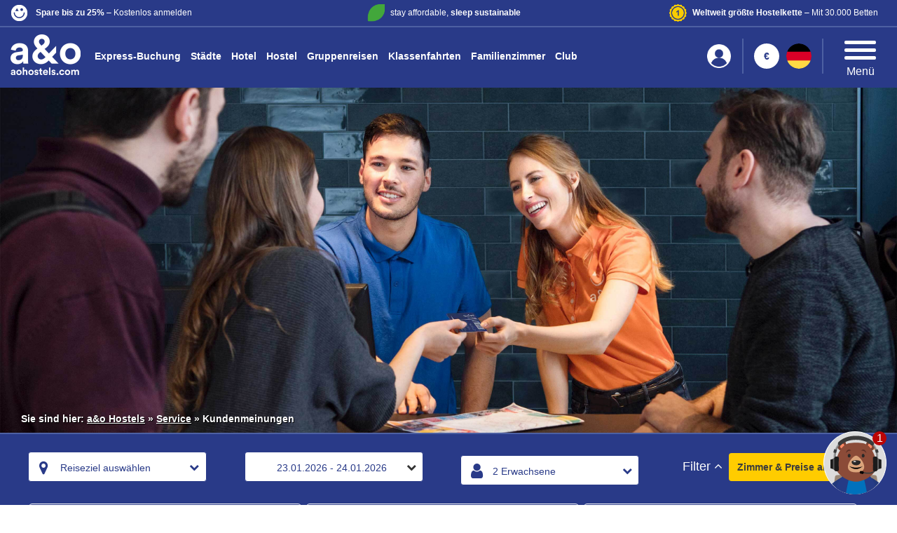

--- FILE ---
content_type: text/html; charset=UTF-8
request_url: https://www.aohostels.com/de/service/kundenmeinungen/?house=9
body_size: 50920
content:
<!DOCTYPE html>
<html xml:lang="de-DE" lang="de-DE" xmlns="http://www.w3.org/1999/xhtml">

<head>
    <script type="text/javascript">window.kameleoonQueue = window.kameleoonQueue || [];</script>
    <script type="text/javascript" src="//f5n62yn3hz.kameleoon.eu/kameleoon.js" async="true"></script>

    <link rel="dns-prefetch" href="//cdn.aohostels.com"/>

    <link rel="dns-prefetch" href="//www.googletagmanager.com"/>
    <link rel="dns-prefetch" href="//www.google-analytics.com"/>

    <script>
        (function(w,d,s,l,i){w[l]=w[l]||[];w[l].push({'gtm.start':
                new Date().getTime(),event:'gtm.js'});var f=d.getElementsByTagName(s)[0],
            j=d.createElement(s),dl=l!='dataLayer'?'&l='+l:'';j.async=true;j.src=
            'https://metrics.aohostels.com/gtm.js?id='+i+dl;f.parentNode.insertBefore(j,f);
        })(window,document,'script','dataLayer','GTM-WXGSQ69');
    </script>

    
    <link rel="preconnect" href="//cdn.aohostels.com"/>
    <link rel="preconnect" href="https://www.googletagmanager.com">
    <link rel="preconnect" href="https://adservice.google.com">
    <link rel="preconnect" href="https://www.google.de">
    <link rel="preconnect" href="https://www.google.com">
    <link rel="preconnect" href="https://www.googleadservices.com">
    <link rel="preconnect" href="https://googleads.g.doubleclick.net">
    <link rel="preconnect" href="https://wwww.google-analytics.com">
    <link rel="preconnect" href="https://px.ads.linkedin.com">
    <link rel="preconnect" href="https://snap.licdn.com">
    <link rel="preconnect" href="https://consentmanager.mgr.consensu.org">
    <link rel="preconnect" href="https://9242349.fls.doubleclick.net">
    <link rel="preconnect" href="https://stats.g.doubleclick.net">
    <link rel="preconnect" href="https://connect.facebook.net">
    <link rel="Preconnect" href="https://www.facebook.com">
    

    <meta http-equiv="X-UA-Compatible" content="IE=edge" />
    <meta charset="utf-8">
    <meta http-equiv="content-language" content="de-DE" />
    <meta name="csrf-token" content="PdNb0pAbXCcqJxnUDjZ9QUzRZNeU6cpZxFo6KE6F">
        <link rel="canonical" href="https://www.aohostels.com/de/service/kundenmeinungen/" />
          <meta name="robots" content="noindex" />
             <link rel="preload" as="image" href="https://cdn.aohostels.com/img/banners/new/webp/18_ueber_ao_kundenmeinungen.webp">
<link rel="preload" as="image" href="https://cdn.aohostels.com/img/banners/new/18_ueber_ao_kundenmeinungen.jpg">
               <meta name="description" content="Hier findest du die Bewertungen und Meinungen unserer Gäste. Möchtest du deine eigene Erfahrung teilen? Verrate uns bitte deinen Eindruck von a&amp;o! &gt;&gt;&gt; Hier bewerten" />
        <script type="application/ld+json">
{
	"@context": "http://schema.org",
	"@type": "BreadcrumbList",
	"itemListElement": [{
		"@type": "ListItem",
		"position": 1,
		"item": {
			"@id": "https://www.aohostels.com/de/",
			"name": "Startseite"
		}
	},
	{
		"@type": "ListItem",
		"position": 2,
		"item": {
			"@id": "https://www.aohostels.com/de/service/",
			"name": "Service"
		}
    	},
	{
		"@type": "ListItem",
		"position": 3,
		"item": {
			"@id": "https://www.aohostels.com/de/service/kundenmeinungen/",
			"name": "Kundenmeinungen"
		}
    	}]
}
</script>


    
   
                           <meta property="og:title" content="a&o Hostels & Hotels - zentral, günstig und komfortabel" />
            <meta property="og:description" content="Entdecke unsere günstigen Hotels & Hostels in Deutschland & Europa. Genieße komfortable Zimmer in zentraler Lage zum Bestpreis. Jetzt Entdecken & Buchen!" />
                <meta property="og:site_name" content="a&o Hostels" />
        <meta property="og:type" content="website" />
        <meta property="og:url" content="https://www.aohostels.com" />
        <meta property="og:image" content="http://cdn.aohostels.com/img/socialMediaTags/AOVeneziaMestreLobby4.jpg" />
        <meta property="og:locale" content="de" />
        <meta property="fb:app_id" content="839873292835700" />
        <meta name="twitter:card" content="summary">
        <meta name="twitter:site" content="@aohostels">
        <meta name="twitter:title" content="a&o Hostels & Hotels - central, affordable and comfortable">
        <meta name="twitter:description" content="Content here">
        <meta name="twitter:image" content="http://cdn.aohostels.com/img/socialMediaTags/AOVeneziaMestreLobby4.jpg">
        <meta name="viewport" content="width=device-width, initial-scale=1" />
    <link rel="shortcut icon" href="https://www.aohostels.com/favicon.ico" />
    <link rel="apple-touch-icon" href="https://cdn.aohostels.com/img/appletouchicon.png"/>

    
    <title>    Bewertungen, Meinungen & Erfahrungen zu a&o Hostels
</title>
    <script type="text/javascript" src="https://www.aohostels.com/js/jquery.min.js"></script>


    <!--  CSS -->
    <link rel="stylesheet" href="https://www.aohostels.com/font-awesome/css/font-awesome.min.css">
    <link rel="stylesheet" href="https://www.aohostels.com/js/jquery-ui/jquery-ui.min.css" />

<!-- Don't delete old CSS. Will be needed for editing!
    <link rel="stylesheet" href="https://www.aohostels.com/css/bootstrap.css" />
    <link rel="stylesheet" href="https://www.aohostels.com/css/style.css" />
    -->
    
    <link rel="stylesheet" href="https://www.aohostels.com/css/min/masterRework.css?v=718" />
    <link rel="stylesheet" type="text/css" href="https://www.aohostels.com/css/min/daterangepicker.css" />


        
                        <link rel="stylesheet" type="text/css" href="https://www.aohostels.com/css/min/service.css?vers2.28">
                        <link rel="stylesheet" href="/css/min/house.css?id=1d6d3f22c0317e9689936493aae910be" />
        <style>
        @media (max-width: 992px){
            #aoMainWrapper {
                padding-top: 222px;
            }
        }
    </style>
    
            <style>
            @media (max-width: 992px){
                body {
                    padding-top: 0px!important;
                }
            }

            .container {
                max-width: 1000px!important;
            }

            .navContent, .breadcrumb_inner, .partner_div {
                display: none;
            }

            .content {
                width: 100%;
            }

            #aoMainWrapper {
                padding-top: 0px;
            }

            .show-mobile {
                display: none;
            }

            .content_template {
                margin-top: 50px;
            }

            /* Fix for breakfast filter visibility on the reviews page */
            .breakfast_category {
                display: inline-block !important;
                visibility: visible !important;
            }

            @media (max-width: 769px) {
            .feedback-main {
                padding: 0 10px 0 20px;
            }

            
            
        }

        </style>
            <style></style>

        <script>
            (function(w,d,s,l,i){w[l]=w[l]||[];w[l].push({'gtm.start':
                    new Date().getTime(),event:'gtm.js'});var f=d.getElementsByTagName(s)[0],
                j=d.createElement(s),dl=l!='dataLayer'?'&l='+l:'';j.async=true;j.src=
                '//www.googletagmanager.com/gtm.js?id='+i+dl;f.parentNode.insertBefore(j,f);
            })(window,document,'script','dataLayer','GTM-T7VCRD');
        </script>

<!-- End Google Tag Manager -->

        <style type="text/css">
            @media (min-width: 992px){
                .container-fluid{padding-right:0;}
                .clear{clear:both;}
                .navbar{margin-bottom:0px;}
                .navigation_header{text-align:right;padding-top:0;padding-left:0;}
                .navigation_header .navbar{margin-bottom:0px !important;}
                .navigation_header .navbar{display:inline-block;}
                .header-top .nav > li{padding:0 5px;}
                .header-top .nav > li.mainLi{font-size:10px;font-weight:700;color:#234692 !important;}
                .header-top .nav > li > a{padding:0;font-size:11px;color:#fff !important;line-height:140%;font-weight:700;}
                .header-top .nav > li > a:hover{color: #293a88;}
                .header-top .dropdown-menu > li > a{padding:3px 5px;color:#234692 !important;line-height:140%;font-size:11px;font-weight:700;}
                .dropdown_language{padding-right:3px !important;}
                .dropdown_language .btn{padding:0;}
                .dropdown_language .btn .language_flag_text{font-size:11px;color:#005ea8 !important;line-height:140%;font-weight:700;text-decoration:underline;text-transform:capitalize;padding-left:10px;}
                .dropdown_language ul.dropdown-menu.language_menu{font-size:11px;}
                ul.dropdown-menu.language_menu li a{padding-left:6px !important;padding-right:10px !important;}
                .dropdown_language ul.dropdown-menu.language_menu .language_flag_text{font-size:11px;color:#005ea8 !important;line-height:140%;font-weight:700;text-transform:capitalize;padding-left:10px;}
                .header-top .caret{background:url("https://cdn.aohostels.com/img/master/white-arrow.png") no-repeat;background-size: 12px 12px;width:12px;height:12px;vertical-align:top;border:0;margin-top:2px;margin-left: 2px; margin-right:3px}
                .header-top .caret.active{background-position: 0 -5px !important;}
                .btn-group.language_button{float:none;margin-top:0;border:0;border-radius:0;}
                a.hbFirstNavElement, a.hbNavElement{line-height:20px !important;padding:0 !important;margin-bottom: 5px;}
            }
            .benefits_content{background: #293a88;text-align:left;border-bottom: 2px solid #4d60a2;padding: 0px 15px;margin-bottom: 10px;margin-top: -20px;}
            .benefits_content ul{list-style-type:none;padding:0;margin:0;}
            .benefits_content ul li.benefit{
                float: left;
                font-size: 12px;
                color: #fff;
                margin: 0;
                padding: 6px 0;
                width: 33%;
            }
            .benefits_content ul li.benefit_green{
                text-align: center;
            }
            .benefits_content ul li.benefit_numberone{
                text-align: right;
            }
            .benefits_content ul li.benefit_guest{
                text-align: right;
            }
        </style>
        <style>
            /*buttons */
            .clear{clear:both;}
            .cl_newChoicebox{width:100%;}
            .anz_less{display:inline-block;width:33%;border:1px solid #293a88;border-radius:5px 0 0 5px;text-align:center;background:#293a88;color:#fff;height:35px;line-height:33px;float:left;font-size:28px;cursor:pointer;position:relative;}
            .anz_less:before {content:"";background:url(https://cdn.aohostels.com/img/minus-icon.png) no-repeat;width:12px;height:2px;position:absolute;top:50%;left:50%;margin-left:-6px;margin-top:-1px;}
            .input_choice{display:inline-block;width:34%;border:1px solid #c5c9d9;border-left-color:#fff;border-right-color:#fff;text-align:center;background:#fff;color:#293a88;height:35px;line-height:33px;font-size:14px;float:left;}
            .input_choice:focus{outline:none;}
            .anz_more {display:inline-block;width:33%;border:1px solid #293a88;border-radius:0 5px 5px 0;text-align:center;background:#293a88;color:#fff;height:35px;line-height:33px;float:left;font-size:28px;cursor:pointer;position:relative;}
            .anz_more:before {content:"";background:url(https://cdn.aohostels.com/img/plus-icon.png) no-repeat;width:12px;height:12px;position:absolute;top:50%;left:50%;margin-left:-6px;margin-top:-6px;}
            .cl_headline span{font-size:11px;font-weight:400;}
            .dropdown {
                cursor: pointer!important;
            }
            .anz_person {
                border: 0;
                cursor: default;
                background: #aaaaaa;
                -o-background-size: 100% 100%;
                -moz-background-size: 100% 100%;
                -webkit-background-size: 100% 100%;
                background-size: 100% 100%;
                filter: progid:DXImageTransform.Microsoft.gradient(gradientType=0, startColorstr=#FFc0c0c0, endColorstr=#FFaaaaaa);
                background-image: -webkit-gradient(
                        linear,
                        left top, left bottom,
                        from(#c0c0c0),
                        to(#aaaaaa)
                );
                background-image: -webkit-linear-gradient(
                        top,
                        #c0c0c0,
                        #aaaaaa
                );
                background-image: -moz-linear-gradient(
                        top,
                        #c0c0c0,
                        #aaaaaa
                );
                background-image: -o-linear-gradient(
                        top,
                        #c0c0c0,
                        #aaaaaa
                );
                background-image: linear-gradient(
                        top,
                        #c0c0c0,
                        #aaaaaa
                );
            }

            .nw_fc {
                white-space: nowrap;
                min-width: fit-content;
            }

        </style>
    
    
    </head>

<body>
<div id="loginOverlay">
<div id="loginPopup">
        <i class="fa fa-close" role="button" aria-label="Close" tabindex="0"></i>
    <div class="login-menu ">
                    <div style="width: 100%;">
                <p class="login-title">Anmelden</p>

                <form method="POST" action="https://www.aohostels.com/de/topmenu-login/" accept-charset="UTF-8" class="form">
                    <input type="hidden" name="_token" value="PdNb0pAbXCcqJxnUDjZ9QUzRZNeU6cpZxFo6KE6F">
                    <div class="form-group">
                            <input maxlength="40" name="inputEmail" placeholder="E-Mail-Adresse" size="20" type="email" aria-label="E-Mail-Adresse" required>
                    </div>
                    <div class="form-group">
                            <input maxlength="40" name="inputPassword" placeholder="Passwort" size="20" type="password" aria-label="Passwort" required>
                            <span class="show-hide-password" onclick="toggleShowPassword()" aria-label="Passwort anzeigen">
                                                <i class="fa fa-eye" aria-hidden="true"></i>
                                                <i class="fa fa-eye-slash" aria-hidden="true"></i>
                                            </span>
                    </div>
                    <div class="form-group">
                        <div class="help-block text-right"><a class="forgot-password" href="https://www.aohostels.com/de/forgot/" aria-label="Passwort vergessen?">Passwort vergessen?</a></div>
                    </div>
                    <div>
                        <button type="submit" class="btn btn-primary btn-block loginMenuLoginButton" aria-label="Anmelden">Anmelden</button>
                    </div>

                    <div class="sso-login-section">
                        <p class="sso-login-text">oder anmelden mit</p>

                        <div class="sso-login-options">
                            <a href="https://www.aohostels.com/de/google/redirect/" class="sso-login-btn" data-option="google" aria-label="Google">Google</a>
                            <a href="https://www.aohostels.com/de/facebook/redirect/" class="sso-login-btn" data-option="facebook" aria-label="Facebook">Facebook</a>
                            <a href="https://www.aohostels.com/de/apple/redirect/" class="sso-login-btn" data-option="apple" aria-label="Apple">Apple</a>
                            <a href="https://www.aohostels.com/de/klarna/redirect/" class="sso-login-btn" data-option="klarna" aria-label="Klarna">Klarna</a>
                        </div>
                    </div>

                    <div id="topmenu-login-error"></div>
                </form>
            </div>
                    </div>

            <div class="clubRegisterPromo">
        <div class="clubImageContainer">
            <img src="https://cdn.aohostels.com/img/club/ao-club-blue-logo_blue.svg" alt="a&amp;o Club Blau Logo" />
        </div>
        <p>Du bist noch kein Mitglied? Registriere dich kostenlos und sichere dir sofortige Rabatte im a&amp;o Club</p>
        <a href="https://www.aohostels.com/de/club/signup/?refId=start" id="clubRegisterLink" aria-label="Jetzt kostenlos Mitglied werden">Jetzt kostenlos Mitglied werden</a>
        <ul role="list" aria-label="index.club_benefits_list">
            <li class="row" role="listitem"><div class="col-xs-1"><img src="https://cdn.aohostels.com/img/club/new/percent.svg" alt="a&amp;o Club Percent" /></div>
                <div class="col-xs-11">Erhalte bis zu 20% Rabatt auf Buchungen</div>
            </li>
            <li class="row" role="listitem"><div class="col-xs-1"><img src="https://cdn.aohostels.com/img/club/new/secret-deal.svg" alt="a&amp;o Club Secret Deal" /></div>
                <div class="col-xs-11">Erhalte bevorzugten Zugang zu unseren Secret Deals</div>
            </li>
            <li class="row" role="listitem"><div class="col-xs-1"><img src="https://cdn.aohostels.com/img/club/new/ao-club-plus_yellow.svg" alt="a&amp;o Club Plus" /></div>
                <div class="col-xs-11">Erhalte den Early Check-in und Late Check-out gratis nach Verfügbarkeit</div>
            </li>
            <li class="row" role="listitem"><div class="col-xs-1"><img src="https://cdn.aohostels.com/img/club/new/ao-club-plus_yellow.svg" alt="a&amp;o Club Plus" /></div>
                <div class="col-xs-11">Erhalte bis zu 25% Rabatt auf Buchungen</div>
            </li>
        </ul>
    </div>
            </div>
</div>
<noscript>
        <iframe src="//www.googletagmanager.com/ns.html?id=GTM-T7VCRD" height="0" width="0" style="display:none;visibility:hidden" tabindex="-1" title="GTM Iframe"></iframe>
        <iframe src="https://metrics.aohostels.com/ns.html?id=GTM-WXGSQ69" height="0" width="0" style="display:none;visibility:hidden" tabindex="-1" title="Metrics Iframe"></iframe>
</noscript>

<div id="mobileResult"></div>
<div id="overlayContainer"></div>

<!-- Exit Intent Modal -->
<div id="exitIntentOverlay">
    <div id="exitIntentModal">
        <div class="exit-intent-close">
            <i class="fa fa-times"></i>
        </div>
        <div class="exit-intent-badge">
            <span class="discount-percentage">20%</span>
            <div class="badge-text">
                <span class="less-text">Rabatt bei deiner Buchung</span>
                <span class="stay-text">via a&amp;o club</span>
            </div>
        </div>
        <div class="exit-intent-content">
            <div class="exit-intent-image">
                <img src="https://cdn.aohostels.com/img/exit-intent.jpg" alt="Warte kurz einen Moment!" />
            </div>
            <div class="exit-intent-text">
                <h2>
                    <span class="line-left">Warte kurz</span>
                    <span class="line-right">einen Moment!</span>
                </h2>
                <div class="benefits-list">
                    <div class="benefit-item">
                        <i class="fa fa-check"></i>
                        <span>Mit dem a&amp;o Club sparst du bis zu 35%</span>
                    </div>
                    <div class="benefit-item">
                        <i class="fa fa-check"></i>
                        <span>Familien sparen automatisch 20%</span>
                    </div>
                    <div class="benefit-item">
                        <i class="fa fa-check"></i>
                        <span>Secret Deals Zugang</span>
                    </div>
                </div>
                <a href="https://www.aohostels.com/de/club/signup/?refId=exit-intent" class="exit-intent-cta">
                    Kostenlos Mitglied werden
                </a>
            </div>
        </div>
    </div>
</div>

<style>
/* Exit Intent Modal Styles */
#exitIntentOverlay {
    position: fixed;
    top: 0;
    left: 0;
    width: 100vw;
    height: 100vh;
    background-color: rgba(0, 0, 0, 0.8);
    z-index: 99999999999999;
    display: none;
    opacity: 0;
    transition: opacity 0.3s ease;
}

#exitIntentOverlay.show {
    display: block !important;
    opacity: 1;
}

#exitIntentModal {
    position: absolute;
    top: 50%;
    left: 50%;
    transform: translate(-50%, -50%) scale(0.7);
    background: white;
    border-radius: 10px;
    max-width: 1000px; /* Breiter: 1000px statt 800px */
    width: 90%;
    max-height: 90vh;
    overflow: hidden;
    box-shadow: 0 10px 30px rgba(0, 0, 0, 0.3);
    transition: transform 0.3s ease;
}

#exitIntentOverlay.show #exitIntentModal {
    transform: translate(-50%, -50%) scale(1);
}

.exit-intent-close {
    position: absolute;
    top: 15px;
    right: 15px;
    z-index: 10001;
    cursor: pointer;
    background: rgba(255, 255, 255, 0.9);
    border-radius: 50%;
    width: 30px;
    height: 30px;
    display: flex;
    align-items: center;
    justify-content: center;
    transition: all 0.3s ease;
}

.exit-intent-close:hover {
    background: rgba(255, 255, 255, 1);
    transform: scale(1.1);
}

.exit-intent-close i {
    font-size: 16px;
    color: #333;
}

.exit-intent-content {
    display: flex;
    min-height: 450px;
}

.exit-intent-image {
    flex: 0 0 50%; /* Exakt 50% der Breite */
    background: #f5f5f5;
    display: flex;
    align-items: center;
    justify-content: center;
    overflow: hidden;
}

.exit-intent-image img {
    width: 100%;
    height: 100%;
    object-fit: cover;
}

.exit-intent-text {
    flex: 0 0 50%; /* Exakt 50% der Breite */
    padding: 40px 70px;
    display: flex;
    flex-direction: column;
    justify-content: center;
    position: relative;
    box-sizing: border-box; /* Padding wird in die 50% eingerechnet */
}

.exit-intent-badge {
    position: absolute;
    top: 20px; /* Weiter unten statt -20px */
    left: 50%; /* Zentriert im gesamten Modal */
    transform: translateX(-50%) rotate(-15deg); /* Rotation hinzugefügt */
    background: #4CAF50;
    border-radius: 50%;
    width: 120px;
    height: 120px;
    display: flex;
    flex-direction: column;
    align-items: center;
    justify-content: center;
    color: white;
    box-shadow: 0 5px 15px rgba(76, 175, 80, 0.3);
    z-index: 10; /* Damit es über beiden Bereichen liegt */
}

.discount-percentage {
    font-size: 28px;
    font-weight: bold;
    line-height: 1;
}

.badge-text {
    text-align: center;
    font-size: 10px;
    line-height: 1.2;
    margin-top: 5px;
    letter-spacing:-0.3px;
}

.less-text {
    display: block;
}

.stay-text {
    display: block;
    font-weight: bold;
}

.exit-intent-text h2 {
    font-size: 45px;
    margin: 20px 0 30px 0;
    color: #333;
    font-weight: bold;
    line-height: 1.2;
}

.exit-intent-text h2 .line-left {
    display: block;
    text-align: left;
}

.exit-intent-text h2 .line-right {
    display: block;
    text-align: right;
}

.benefits-list {
    margin: 0 0 30px 0;
}

.benefit-item {
    display: flex;
    align-items: center;
    margin-bottom: 15px;
    font-size: 16px;
    color: #333;
}

.benefit-item i {
    color: #4CAF50;
    font-size: 18px;
    margin-right: 15px;
    flex-shrink: 0;
}

.exit-intent-cta {
    background: #FFD700;
    color: #333;
    padding: 15px 30px;
    border-radius: 25px;
    font-size: 18px;
    font-weight: bold;
    text-decoration: none;
    text-align: center;
    transition: all 0.3s ease;
    border: none;
    cursor: pointer;
    display: inline-block;
}

.exit-intent-cta:hover {
    background: #FFC700;
    transform: translateY(-2px);
    box-shadow: 0 5px 15px rgba(255, 215, 0, 0.3);
    color: #333;
    text-decoration: none;
}
@media(max-width:820px){
    .exit-intent-text h2 {
        font-size: 30px;
    }
}
</style>

<script>
(function() {
    let exitIntentShown = false;
    
    // Don't show exit intent modal for logged in users
        
    // Check if exit intent has already been shown in the last 24 hours
    const exitIntentData = localStorage.getItem('exitIntentShown');
    if (exitIntentData && !exitIntentShown) {
        try {
            const data = JSON.parse(exitIntentData);
            const now = new Date().getTime();
            const dayInMs = 24 * 60 * 60 * 1000; // 24 hours in milliseconds
            
            // If less than 24 hours have passed, don't show modal
            if (now - data.timestamp < dayInMs) {
                exitIntentShown = true;
            } else {
                // Remove expired entry
                localStorage.removeItem('exitIntentShown');
            }
        } catch (e) {
            localStorage.removeItem('exitIntentShown');
        }
    }
    
    // Simple mouse leave detection
    function handleMouseLeave(e) {
        // Only trigger if mouse leaves from the top of the page and modal hasn't been shown yet
        if (!exitIntentShown && e.clientY <= 0) {
            showExitIntentModal();
        } 
    }
    
    // Show the exit intent modal
    function showExitIntentModal() {
        const overlay = document.getElementById('exitIntentOverlay');
        
        if (overlay) {
            overlay.classList.add('show');
        }
        
        exitIntentShown = true;
        // Store with timestamp for 24-hour expiry
        const exitIntentData = {
            shown: true,
            timestamp: new Date().getTime()
        };
        localStorage.setItem('exitIntentShown', JSON.stringify(exitIntentData));
        
        // Track event for analytics
        if (typeof gtag !== 'undefined') {
            gtag('event', 'exit_intent_modal_shown', {
                'event_category': 'engagement',
                'event_label': 'exit_intent'
            });
        }
    }
    
    // Hide the exit intent modal  
    function hideExitIntentModal() {
        const overlay = document.getElementById('exitIntentOverlay');
        if (overlay) {
            overlay.classList.remove('show');
        }
    }
    
    // Add mouse leave event listener
    document.addEventListener('mouseleave', handleMouseLeave);
    
    // Close modal when clicking close button or outside
    document.addEventListener('click', function(e) {
        if (e.target.closest('.exit-intent-close') || e.target.id === 'exitIntentOverlay') {
            hideExitIntentModal();
            
            // Track close event
            if (typeof gtag !== 'undefined') {
                gtag('event', 'exit_intent_modal_closed', {
                    'event_category': 'engagement',
                    'event_label': 'exit_intent_close'
                });
            }
        }
    });
    
    // Track CTA clicks
    document.addEventListener('click', function(e) {
        if (e.target.classList.contains('exit-intent-cta')) {
            // Track CTA click
            if (typeof gtag !== 'undefined') {
                gtag('event', 'exit_intent_cta_clicked', {
                    'event_category': 'conversion',
                    'event_label': 'exit_intent_take_me_back'
                });
            }
        }
    });
    
    // Escape key to close modal
    document.addEventListener('keydown', function(e) {
        if (e.key === 'Escape') {
            hideExitIntentModal();
        }
    });
    
})(); 
</script>
<!-- Pop up for user to enable/disable notifications -->
<div id="notification" style="display: none;" role="dialog" aria-labelledby="notification-title" aria-describedby="notification-description">
    <div class="row">
        <div class="col-sm-4 col-md-4 hidden-xs">
            <img data-src="https://cdn.aohostels.com/img/logo/blau/ao_RGB_BLAU_Schriftzug%2BURL.png" width="80" height="46" class="register-icon lazyload" alt="a&amp;o Logo">
        </div>
        <div class="col-sm-8 col-md-8">
            <div>
                <span id="notification-title">a&o Hostels</span><br>
                <a href="https://www.aohostels.com/" aria-label="a&amp;o Hostels Website">https://www.aohostels.com/</a>
            </div>
            <div id="notification-description">
                <span><i class="fa fa-bell-o" aria-hidden="true"></i> Benachrichtigungen anzeigen</span>
            </div>
            <div class="row" role="group">
                <div class="col-sm-6 col-md-6"> 
                    <button id="register-urban" class="urban-buttons" aria-label="Erlaube Benachrichtigungen" role="button">Erlaube Benachrichtigungen</button>
                </div>
                <div class="col-sm-6 col-md-6">
                    <button id="block-urban" class="urban-buttons" aria-label="Benachrichtigungen nicht erlauben" role="button">Benachrichtigungen nicht erlauben</button>
                </div>
            </div>
        </div>
    </div>
</div>
<!-- Error Messages [START] -->

<style>
    .navbar-default .navbar-nav>.active>a {
        background-color: transparent !important;
    }

    nav.navbar.header-bottom .nav li.active a::after {   
        background-color: transparent !important;
        border-bottom: solid 4px #fff;
        width: 100%;
        transition: width 0.3s ease;
    }
</style>

<!-- BURGER MENU BUTTON -->
<div class="menuButtonContainer" >
    <button class="header-menu-icon" aria-label="toggle header menu">
        <div style="position: relative;">
            <div class="bar1"></div>
            <div class="bar2"></div>
            <div class="bar3"></div>
        </div>
    </button>
    <br/>
    <span class="menu-label" role="text" aria-label="Menu">Menü</span>
</div>

<!-- HEADER -->
<div class="headerContainer container">
    
    <!-- HEADER TOP CONTENT (Benefits) -->
        <div class="row" role="region" aria-label="Vorteile und Ankündigungen">
        <div class="benefits_content" style="border-bottom: 2px solid #4d60a2;">
            <ul>
                <li class="benefit benefit_club" aria-label="a&o Club" role="button">
                    <a href="https://www.aohostels.com/de/club/" style="text-decoration: none;">
                    <picture>
                        <source media="(min-width: 999px)" srcset="https://cdn.aohostels.com/img/index/ao-club-blue_white.svg">
                        <img src="https://cdn.aohostels.com/img/index/ao-club-blue_blue.svg" alt="A&O Club Icon" style="width:25px; margin-right:8px;">
                    </picture>

                    <strong>Spare bis zu 25%</strong> – Kostenlos anmelden
                    </a>
                </li>
                <li class="benefit benefit_green hidden-xs hidden-sm"><a style="color:#fff;text-decoration: none" href="https://www.aohostels.com/de/nachhaltigkeit/"><img style="width: 25px;margin-right: 8px;" src="https://cdn.aohostels.com/img/index/icon-green.png" alt="a&o Sustainability" />stay affordable, <strong>sleep sustainable</strong></a></li>
                <li class="benefit benefit_numberone hidden-xs hidden-sm"><img style="width: 25px;margin-right: 8px;" src="https://cdn.aohostels.com/img/index/icon-award.png" alt="a&o Awards" /><strong>Weltweit größte Hostelkette</strong> – Mit 30.000 Betten</li>

            </ul>
            <br class="clear"/>
                                    <!-- Error Messages [END] -->
        </div>
    </div>

    <!-- HEADER MAIN CONTENT -->
    <div class="center-header">

        <!-- LOGO-->
                <div class="logo" role="banner" aria-label="a&o logo">          
                <a class="htDropdownElement" href="https://www.aohostels.com/de/"><img id="logoImg" data-src="https://cdn.aohostels.com/img/index/aoLogo.png" width="110" height="80" class="img-responsive lazyload" alt="a&amp;o Hotels and Hostels"></a>       
        </div>

        <!-- NAVIGATION-->
        <div class="header_bottom_div">
            <nav class="navbar header-bottom navbar-default">
                <ul class="nav navbar-nav">
                    <li><a class="hbFirstNavElement" href="https://www.aohostels.com/de/bookingtool/">Express-Buchung</a></li>
                    <li><a class="hbNavElement" href="https://www.aohostels.com/de/alle-standorte/">Städte</a></li>
                    <li><a class="hbNavElement" href="https://www.aohostels.com/de/hotel/">Hotel</a></li>
                    <li><a class="hbNavElement" href="https://www.aohostels.com/de/hostel/">Hostel</a></li>
                    <li><a class="hbNavElement" href="https://www.aohostels.com/de/gruppen/">Gruppenreisen</a></li>
                    <li><a class="hbNavElement" href="https://www.aohostels.com/de/klassenfahrten/">Klassenfahrten</a></li>

                    <li><a class="hbNavElement" href="https://www.aohostels.com/de/familien/">Familienzimmer</a></li>
                    <li><a class="hbNavElement" href="https://www.aohostels.com/de/club/">Club</a></li>
                </ul>
            </nav>
        </div>
        
        <script>
        (function() {
            var currentPath = window.location.pathname;
            var navLinks = document.querySelectorAll('.header-bottom .hbNavElement');
            
            navLinks.forEach(function(link) {
                var linkPath = new URL(link.href).pathname;
                var normalizedCurrent = currentPath.replace(/\/$/, '');
                var normalizedLink = linkPath.replace(/\/$/, '');


                if (normalizedCurrent === normalizedLink || normalizedCurrent.indexOf(normalizedLink + '/') === 0) {
                    link.closest('li').classList.add('active');
                }
            });
        })();
        </script>

        <!-- RIGH SIDE OF MENU (Buttons)-->
        <div class="header-right-div">
            <!-- USER/LOGIN BUTTON-->
            <div class="user-login-container " role="button" tabindex="0" aria-label="Benutzerkonto und Anmeldung">
                <div class="user-icon">
                                            <img src="https://cdn.aohostels.com/img/index/icon-user-nT.png" alt="a&o User Icon"/>
                                    </div>
                            </div>

            <!-- MENU BUTTONS-->
            <div class="menuButtonsDiv">
                                    
                    <ul class="currencySwitchSmall">
                        <li class="firstLevel">
                            <span class="currencySymbol" aria-label="Währungssymbol">€</span>
                            <ul style="padding:0;">
                                <li class="currency eur" data-value="EUR"><span class="currencySymbol">EUR</span></li>
                                <li class="currency gbp" data-value="GBP"><span class="currencySymbol">GBP</span></li>
                                <li class="currency usd" data-value="USD"><span class="currencySymbol">USD</span></li>
                                <li class="currency dkk" data-value="DKK"><span class="currencySymbol">DKK</span></li>
                                <li class="currency chf" data-value="CHF"><span class="currencySymbol">CHF</span></li>
                                <li class="currency huf" data-value="HUF"><span class="currencySymbol">HUF</span></li>
                                <li class="currency czk" data-value="CZK"><span class="currencySymbol">CZK</span></li>
                                <li class="currency nok" data-value="NOK"><span class="currencySymbol">NOK</span></li>
                                <li class="currency pln" data-value="PLN"><span class="currencySymbol">PLN</span></li>
                            </ul>
                        </li>
                    </ul>

                    <ul class="nav navbar-nav languageSwitcher">
                        <li class="dropdown language"><a href="#" id="language_dropdown" class="dropdown-toggle" data-toggle="dropdown" role="button" aria-haspopup="true" aria-expanded="false" aria-label="Sprache"> <span class="language_flag language_xs_active lc_de"></span></a>
                    <ul class="dropdown-menu language" role="menu" aria-label="Sprachen">
                                                            <li role="menuitem"><a href="https://www.aohostels.com/en/services/guest-reviews/" class="a_langauge_dropdown" aria-label="english"><span class="language_flag lc_en"></span></a></li>
                                                                                                                    <li role="menuitem"><a href="https://www.aohostels.com/at/service/kundenmeinungen/" class="a_langauge_dropdown" aria-label="austrian"><span class="language_flag lc_at"></span></a></li>
                                                                                <li role="menuitem"><a href="https://www.aohostels.com/cn/services/guest-reviews/" class="a_langauge_dropdown" aria-label="chinese"><span class="language_flag lc_cn"></span></a></li>
                                                                                <li role="menuitem"><a href="https://www.aohostels.com/cz/service/guest-reviews/" class="a_langauge_dropdown" aria-label="czech"><span class="language_flag lc_cz"></span></a></li>
                                                                                <li role="menuitem"><a href="https://www.aohostels.com/nl/services/guest-reviews/" class="a_langauge_dropdown" aria-label="dutch"><span class="language_flag lc_nl"></span></a></li>
                                                                                <li role="menuitem"><a href="https://www.aohostels.com/fr/services/guest-reviews/" class="a_langauge_dropdown" aria-label="french"><span class="language_flag lc_fr"></span></a></li>
                                                                                <li role="menuitem"><a href="https://www.aohostels.com/it/services/guest-reviews/" class="a_langauge_dropdown" aria-label="italian"><span class="language_flag lc_it"></span></a></li>
                                                                                <li role="menuitem"><a href="https://www.aohostels.com/pl/serwis/guest-reviews/" class="a_langauge_dropdown" aria-label="polish"><span class="language_flag lc_pl"></span></a></li>
                                                                                <li role="menuitem"><a href="https://www.aohostels.com/ru/services/guest-reviews/" class="a_langauge_dropdown" aria-label="russian"><span class="language_flag lc_ru"></span></a></li>
                                                                                <li role="menuitem"><a href="https://www.aohostels.com/es/services/guest-reviews/" class="a_langauge_dropdown" aria-label="spanish"><span class="language_flag lc_es"></span></a></li>
                                                                                <li role="menuitem"><a href="https://www.aohostels.com/hu/services/guest-reviews/" class="a_langauge_dropdown" aria-label="hungarian"><span class="language_flag lc_hu"></span></a></li>
                                                                                <li role="menuitem"><a href="https://www.aohostels.com/dk/services/guest-reviews/" class="a_langauge_dropdown" aria-label="danish"><span class="language_flag lc_dk"></span></a></li>
                                                                                <li role="menuitem"><a href="https://www.aohostels.com/tr/services/guest-reviews/" class="a_langauge_dropdown" aria-label="turkish"><span class="language_flag lc_tr"></span></a></li>
                                                </ul>
        

                    </ul>

                            </div>

            <!-- [ <Empty space for burger menu button> ]-->

        </div>
    </div>

</div>  <!-- Header [END] -->
                    <div class="fullsizeHeader">
            <img src="https://cdn.aohostels.com/img/service/faq-bild-desktop.jpg" class="" />
            <div class="row">
                <div class="col-xs-12 col-sm-12 col-md-12 breadcrumb_inner_dif">
                        Sie sind hier: <a href="https://www.aohostels.com/de/"><b>a&o Hostels</b></a> » <a href="https://www.aohostels.com/de/service/"><b>Service</b></a> » Kundenmeinungen
                </div>
            </div>
        </div>

        <!-- City booking mask -->
        <!-- City tool CSS-->
<style>
    .calendarContainer-easepick.focus:after {
        bottom: 100%;
        border-right: 13px solid transparent;
        border-bottom: 13px solid #f9cd00;
        border-left: 13px solid transparent;
        transform: rotate(180deg);
    }
    .calendarContainer-easepick.focus:after, .calendarContainer-easepick.focus:before {
        position: absolute;
        display: inline-block;
        content: '';
        left: 0;
        right: 0;
        width: 0;
        bottom: -10px;
        margin-left: auto;
        margin-right: auto;
        z-index: 12;
    }

    .calendarContainer-easepick:focus, .calendarContainer-easepick:focus-within {
        outline: none !important;
    }
    #cityForm {
        align-items: center;
        display: flex;
        flex-direction: column;
        justify-content: center;
        padding: 10px 0
    }

    #cityForm .acceptfilter {
        outline: none;
        overflow: hidden
    }

    #cityTool {
        background: #293a88;
        border-top:2px solid #4d60a2;
    }

    #cityTool .inputContainer {
        box-shadow: unset !important;
        overflow:unset !important;
    }

    #cityTool .form-group {
        border: 1px solid #fff;
        border-radius: 6px;
        margin-bottom: 3px!important;
        padding: 6px 5px;
        transition: all .5s ease-in-out
    }
    .cbx:checked+.form-group,.form-group.active {
        background: #293a88;
        border: 1px solid #fff
    }

    span.labelFilter {
        padding-left: 8px
    }

    #cityTool .filter_checkbox {
        float: left;
        margin-bottom: 5px;
        padding: 0 5px
    }

    .styledCheck span {
        position: relative;
        top: 1px
    }

    #cityTool .bookingform {
        background: none!important;
        border-bottom: 1px solid #293a88!important;
        margin: 0 auto;
        max-width: 1200px;
        padding: 10px 0;
        width: 100%
    }

    #cityTool .form-group span p {
        display: inline-block
    }

    #cityTool .bookingform {
        align-items: center;
        display: flex;
        gap: 16px;
        justify-content: space-between;
    }
    #cityTool #cityCategoryFilter{
        display:block;
    }
    #cityTool .bookingform input {
        color: #293a88;
    }

    #cityTool .bookingform.inputContainer label {
        text-align: left;
    }


    #cityTool .bookingform input {
        width: 100%
    }

    #cityTool input.datepicker {
        background: url(https://cdn.aohostels.com/img/house/aohostels-kalender-icon.png) right 10px center no-repeat #fff;
        text-align: left
    }

    #cityTool .travellerInput .anz_adult,#cityTool .travellerInput .anz_person {
        background: #293a88!important;
        border: 1px solid #293a88!important;
        cursor: pointer;
        width: 27%
    }

    .anzLessContainer,.anzMoreContainer {
        padding: 0;
    }

    .anzLessContainer input, .anzMoreContainer input {
        text-align: center !important;
    }

    #cityTool label {
        display: block
    }

    #cityTool .travellerInput input {
        border-radius: 0!important;
        float: left;
        height: 35px;
        text-align: center;
        width: 46%
    }
    .city-tool-btn-container {
        display: flex;
        width: fit-content;
        gap: 16px;
        align-items: center;
    }

    #cityTool .select-options {
        background: #fff;
        box-shadow:0 0 25px rgba(0, 0, 0, 0.3);
        display: none;
        left: 0;
        margin-top: -4px;
        position: absolute;
        width: 100%
    }

    #cityTool .select-options ul {
        list-style: none;
        margin: 0;
        max-height: 300px;
        overflow-y: scroll;
        padding: 0;
        width: 100%
    }

    #cityTool .select-options ul li.city-select {
        color: #000;
        font-weight: 700;
        padding: 10px 10px 10px 15px;
        width: 100%
    }

    #cityTool .select-options ul li.house-select {
        color: #000;
        padding: 8px 10px 8px 25px;
        width: 100%
    }

    #cityTool .select-options ul li:not(.active):hover {
        background-color: #ebebeb
    }

    #cityTool .select-options ul li.active {
        background-color: #293a88;
        color: #fff
    }

    #cityTool .select-options ul li.active:hover {
        background-color: #212f6f
    }

    #cityTool .select-options ul::-webkit-scrollbar {
        background-color: #d4d4d4;
        width: 10px
    }

    #cityTool .select-options ul::-webkit-scrollbar-thumb {
        background-color: #949494
    }

    #cityTool .cityBtn {
        background: #fc0;
        border: none;
        color: #3c3c3b;
        font-weight: 700;
        transition: .4s;
        width: max-content;
    }

    #cityTool .cityBtn:hover {
        background-color: #d8b306
    }

    .cityPageInput {
        max-width: 255px;
        position: relative;
        width: 100% !important;
    }
    .filter-and-button {
        align-items: center;
        display: flex;
        justify-content: space-between;
        width: 100%
    }

    .filterContainer {
        cursor: pointer;
        transition: .4s
    }

    .filterContainer:hover {
        opacity: .7
    }

    .filterContainer label {
        pointer-events: none
    }

    .adultContainer,.childContainer {
        padding-left: 0;
        text-align: center
    }

    .childContainer {
        margin-top: 15px;
        padding: 0!important
    }

    .adultContainer,.calendarContainer {
        float: left;
        width: 50%
    }

    .adultContainer.focus input.peoplesInput,.calendarContainer.focus input#newCalendar,.locationContainer.focus {
        background: #f9cd00!important;
        color: #3c3c3b!important;
        outline: 0!important;
        z-index: 12
    }

    .calendarContainer.focus #newCalendar::-moz-placeholder {
        color: #3c3c3b
    }

    .calendarContainer.focus #newCalendar::placeholder {
        color: #3c3c3b
    }

    .adultContainer.focus i,.calendarContainer.focus i,.locationContainer.focus i {
        color: #3c3c3b!important;
        z-index: 13!important
    }

    .fa-chevron-down {
        transition: .4s
    }

    .focus .fa-chevron-down {
        transform: rotate(180deg)
    }

    .adultContainer i,.calendarContainer i,.locationContainer i {
        color: #293a88;
    }
    .adultContainer {
        flex: 1;
    }

    .adultContainer .fa.fa-user,.locationContainer .fa.fa-user {
        color: #293a88;
        font-size: 24px;
        left: 15px;
        position: absolute;
        top: 10px;
        z-index: 20
    }

    .personChoiceContainer {
        background: #fff;
        box-shadow: 0 0 25px rgba(0, 0, 0, 0.3);
        display: none;
        margin: 0 0 1px 1px;
        min-width: 218px;
        padding: 24px 16px;
        position: absolute;
        z-index: 10
    }

    .peoplesInput,.personSaveButton {
        color: #fff!important;
        width: 100%
    }

    .adultContainer.warning .arrow-down,.adultContainer.warning .peoplesInput,.adultContainer.warning .user-icon,.calendarContainer-easepick.warning > .fa{
        color: red!important
    }

    .adultContainer.warning .peoplesInput,.calendarContainer-easepick.warning #newCalendar {
        border: 1px solid red
    }

    .calendarContainer.warning #newCalendar::-moz-placeholder {
        color: red!important
    }

    .calendarContainer-easepick.warning ::-webkit-input-placeholder {
        color: red!important
    }

    .locationContainer {
        background-color: #fff
    }

    .cityPageInput {
        flex: 1;
    }
    #newCalendar,.locationContainer {
        border: 1px solid #293a88;
        border-radius: 4px;
        color: #293a88!important;
        cursor: pointer;
        font-family: Arial,sans-serif;
        font-size: 14px!important;
        height: auto!important;
        margin: 0;
        min-width: 225px;
        padding: 12px 15px 9px 45px;
        position: relative;
        transition: all .2s ease-in-out;
        width: 100%;
    }

    .locationContainer .select-styled .active-city {
        overflow: hidden;
        text-overflow: ellipsis;
        white-space: nowrap;
        width: 170px
    }

    .calendarContainer .fa.fa-calendar, .calendarContainer-easepick .fa.fa-calendar, .locationContainer .select-styled i {
        color: #293a88;
        font-size: 22px;
        left: 15px;
        position: absolute;
        top: 11px;
        z-index: 1
    }

    .daterangepicker {
        border: none!important;
        border-radius: 0!important;
        box-shadow: 0 0 8px 0 #b8b8b8;
        margin-top: -90px !important;
    }
    .available.active.start-date {
        pointer-events: none;
        opacity: 0.5;
        cursor: not-allowed;
    }

    .applyBtn,.personSaveButton {
        background-color: #293a88!important;
        transition: .4s
    }

    .applyBtn:hover,.personSaveButton:hover {
        background-color: #212f6f!important
    }

    .peoplesInput:after,.peoplesInput:before,.select-styled.select-active:after,.select-styled.select-active:before {
        content: "";
        display: inline-block;
        left: 0;
        margin-left: auto;
        margin-right: auto;
        position: absolute;
        right: 0;
        width: 0
    }

    .daterangepicker:before {
        border-bottom: 14px solid #ccc;
        border-left: 14px solid transparent;
        border-right: 14px solid transparent;
        left: 0!important;
        top: -14px
    }

    .daterangepicker:after {
        border-bottom: 13px solid #fff;
        border-left: 13px solid transparent;
        border-right: 13px solid transparent;
        left: 0!important;
        top: -13px
    }

    .peoplesInput:before,.select-styled.select-active:before {
        border-bottom: 14px solid #ccc;
        border-left: 14px solid transparent;
        border-right: 14px solid transparent;
        bottom: -3px
    }

    .peoplesInput:after,.select-styled.select-active:after {
        border-bottom: 13px solid #fff;
        border-left: 13px solid transparent;
        border-right: 13px solid transparent;
        bottom: -3px
    }

    .daterangepicker td.active,.daterangepicker td.active:hover {
        background-color: #293a88;
        border-color: transparent;
        color: #fff
    }

    .peoplesInput {
        border: 1px solid #293a88;
        border-radius: 4px;
        color: #293a88!important;
        cursor: pointer;
        font-size: 14px!important;
        min-width: 218px;
        padding: 12px 15px 9px 45px !important;
        transition: all .2s ease-in-out
    }

    .adult-inputs, .childContainer {
        display: flex;
        justify-content: space-between;
        align-items: center;
    }

    .adult-inputs label, .childContainer label {
        width: 100%;
        max-width: 100px;
    }

    .personCloseButton {
        margin-top: 25px;
        padding: 9px;
        width: 100%
    }

    .personSaveButton {
        background: #f96038;
        border-radius: 4px;
        cursor: pointer;
        display: block;
        margin-top: 5px;
        padding: 10px 15px;
        text-decoration: none!important;
        transition: all .2s ease-in
    }

    .personSaveButton:hover {
        background: #293a88
    }

    .personChoiceContainer .anz_less {
        border-radius:15px 0 0 15px;
    }

    .personChoiceContainer .anz_more  {
        border-radius:0px 15px 15px 0px;
    }

    .personChoiceContainer .anz_less,.personChoiceContainer .anz_more {
        background: #293a88;
        border: 1px solid #293a88;
        cursor: pointer;
        height: 25px;
        transition: all .2s ease-in;
        width: 25px
    }

    .personChoiceContainer input.input_choice {
        max-width: 40px;
        border: 1px solid #ebebeb !important;
        border-radius:0px !important;
        display: flex;
        align-items: center;
        line-height: normal;
    }

    #ageKidContainer {
        margin:20px 0px 0px 0px;
        width: 100%;
        max-height: 150px;
        overflow-y: scroll;
    }

    .save-btn-container {
        padding:0px 0px 0px 5px;
    }

    .input_choice::-webkit-inner-spin-button,.input_choice::-webkit-outer-spin-button {
        -webkit-appearance: none;
        margin: 0
    }

    .input_choice {
        -moz-appearance: textfield;
        border:1px solid #ebebeb !important;
        height:25px;
    }

    .cl_newChoicebox {
        display: flex;
        justify-content: flex-end;
    }

    .additionalKids2 {
        padding-top: 10px;
    }

    .ageKidsContainer {
        display: flex;
        align-items: center;
    }

    .ageKidsContainer label {
        min-width: 60px;
    }

    #ageKidContainer select {
        border: 1px solid #ebebeb;
        font-size: 14px;
        margin: 10px 0;
        padding: 8px 4px;
        width: 100%;
    }


    @media (max-width: 768px) {
        .personChoiceContainer {
            top:100%;
            position: absolute !important;
            width: 100%!important;
            height: fit-content !important;
            z-index: 1000001111!important
        }
    }

    @media(max-width: 992px) {
        .personChoiceContainer {
            max-width:unset!important;
            bottom:unset !important;
            border-radius: 0px 0px 2px 2px;
            width:100% !important;
        }

        .locationContainer .select-styled .active-city {
            width: unset
        }

        #cityTool {
            margin-bottom: unset !important;
        }
        #cityTool .bookingform {
            flex-direction: column;
            padding: 0 15px!important;
            gap: 16px;
        }
        #cityTool .select-options {
            top: unset!important;
            bottom: unset!important;
            margin-top: 6px;
        }
        .city-tool-btn-container {
            width: 100%;
        }
        .cityBtn {
            width: 100% !important;
        }
        .personSaveButton, .personCloseButton {
            margin: unset !important
        }
        .adult-inputs label, .childContainer label {
            max-width: unset !important;
        }

        .cityPageInput {
            max-width: unset!important
        }

        .filter-and-button {
            padding-left: 0!important
        }

        .filter-and-button h3 {
            font-weight: 700
        }

        #cityTool .bookingform {
            margin-top: 20px!important
        }

        .calendarContainer-easepick {
            /* Center the calendar on tablet */
            margin: 0 auto; /* Centering */
            width: auto; /* Allow auto width for centering */
        }
    }



    .active-city {
        margin-bottom: 0!important
    }


    .styledCheck {
        -webkit-tap-highlight-color: transparent;
        color: #fff;
        cursor: pointer;
        float: left;
        height: 18px;
        margin: auto;
        position: relative;
        transform: translateZ(0);
        width: 100%
    }

    .styledCheck:before {
        background: rgba(41,58,136,.35);
        border-radius: 6px;
        content: "";
        height: 24px;
        left: -3px;
        opacity: 0;
        position: absolute;
        top: -3px;
        transition: opacity .2s ease;
        width: 24px
    }

    .styledCheck svg {
        fill: none;
        stroke-linecap: round;
        stroke-linejoin: round;
        stroke: #fff;
        stroke-width: 1.5;
        position: relative;
        transform: translateZ(0);
        transition: all .2s ease;
        z-index: 1
    }

    .styledCheck svg path {
        stroke-dasharray: 60;
        stroke-dashoffset: 0
    }

    .styledCheck svg polyline {
        stroke-dasharray: 22;
        stroke-dashoffset: 66
    }

    .styledCheck:hover:before {
        opacity: 1
    }

    .styledCheck:hover svg {
        stroke: #fff
    }

    .cbx:checked+.styledCheck {
        color: #fff
    }

    .cbx:checked+.styledCheck svg {
        stroke: #fff
    }

    .cbx:checked+.styledCheck svg path {
        stroke-dashoffset: 60;
        transition: all .3s linear
    }

    .cbx:checked+.styledCheck svg polyline {
        stroke-dashoffset: 42;
        transition: all .2s linear;
        transition-delay: .15s
    }

    .flip {
        transform: rotate(180deg)
    }

    .no-margin {
        margin-bottom: 0!important
    }

    .filterH3 {
        color: #fff;
        font-size: 18px;
        margin: 0;
        width: -moz-max-content;
        width: max-content
    }

    .city-tool-btn h3 {
        border-bottom: 1px solid rgba(41,58,136,.71);
        cursor: pointer;
        margin: 0 6px 0 8px
    }

    .city-tool-btn .fa {
        font-size: 18px;
        padding-left: 3px
    }

    ::-webkit-input-placeholder {
        color: #0b4c88
    }

    ::-moz-placeholder {
        color: #0b4c88
    }

    :-ms-input-placeholder {
        color: #0b4c88
    }

    input:-moz-placeholder {
        color: #0b4c88
    }

    #cityTool .search-container {
        padding: 10px;
        position: sticky;
        top: 0;
        background: #fff;
        z-index: 1;
        border-bottom: 1px solid #ebebeb;
    }

    #cityTool .city-search {
        width: 100%;
        padding: 8px 35px 8px 10px;
        border: 1px solid #293a88;
        border-radius: 4px;
        font-size: 14px;
        color: #293a88;
    }

    #cityTool .search-container .fa-search {
        position: absolute;
        right: 20px;
        top: 50%;
        transform: translateY(-50%);
        color: #293a88;
        pointer-events: none;
    }

    #cityTool .city-search:focus {
        outline: none;
        border-color: #212f6f;
    }

    #toggleForm {
        text-align: center;
        padding:10px 15px 20px 15px;
    }

    #toggleForm button {
        display:block;
        width: 100%;
        padding:10px 15px;
        text-align:center;
        background-color:#fc0;
        color:#000;
        font-weight: 700;
        border:1px solid transparent;
    }

    #toggleForm.rotate button {
        display: none;
    }

    #toggleForm i {
        color:#fff;
        font-size:18px;
        font-weight:bold;
        margin-top:15px;
        transition: .4s;
        transform:rotate(0deg);
    }

    #toggleForm.rotate i {
        transform:rotate(180deg);
    }

    @media(max-width: 768px) {
        #cityCategoryFilter {
            flex-direction: row !important;
            flex-wrap: wrap !important;
        }

        #cityCategoryFilter .filter_checkbox {
            flex:1 1 45%;
        }
    }
    /* Info-Box für DateRangePicker */
    .drp-info-box {
        background-color: #f9f9f9;
        border: 1px solid #ddd;
        border-radius: 0px;
        padding: 10px;
        margin-bottom: 10px;
        color: #293a88;
        font-size: 14px;
        line-height: 1;
    }

    .drp-info-box p {
        margin: 0;
    }

    .drp-info-box-icon {
        color: #293a88;
        margin-right: 5px;
    }

    .show-mobile {
        display: none;
    }

    @media (max-width: 772px) {
        .show-mobile {
            display: block;
        }
    }
</style>

<script>
    var isPickerShown = false;
</script>

<!-- City tool [Start] -->
<div id="cityTool" role="region" aria-label="Buchungsformular">
    <form id="cityForm" role="search" aria-label="Buchungsformular">
        <input name="city" type="hidden" value="">
        <input name="city_url" type="hidden" value="">
        <input name="house" type="hidden" value="">
        <input name="currency" type="hidden" value="EUR">
        <input id="studytripsInput" name="studytrips" type="hidden" value="">
        <div class="col-xs-12 col-sm-12 col-md-4 bookingform inputContainer" role="group" aria-label="Buchungsformular">
            <div class="locationContainer cityPageInput" role="combobox" aria-expanded="false" aria-haspopup="listbox" aria-labelledby="locationLabel">
                <div class="select-styled">
                    <i class="fa fa-map-marker" aria-hidden="true"></i>
                    <p class="active-city" id="locationLabel">Reiseziel auswählen</p>
                    <i class="fa fa-chevron-down" style="position: absolute;right: 10px;top: 50%!important;margin-top: -7px;left: unset!important;font-size: 14px!important;pointer-events:none;" aria-hidden="true"></i>
                </div>

                <div class="select-options select-scrollbar" style="z-index:14" role="listbox" aria-label="Reiseziel auswählen">
                    <ul role="list">
                                                                                                                        <li class="city-select" val="Aachen" rel="aachen" data-city="Aachen" role="option" aria-selected="false">Aachen</li>
                                                            
                                                                                                                                        <li class="house-select" val="a&amp;o Aachen Hauptbahnhof" rel="aachen/aachen-hauptbahnhof" data-city="Aachen" data-id="28" role="option" aria-selected="false">a&amp;o Aachen Hauptbahnhof</li>
                                                                                                                                                    
                                                                                                                                                                                                                                                                                    <li class="city-select" val="Antwerpen" rel="antwerpen" data-city="Antwerpen" role="option" aria-selected="false">Antwerpen</li>
                                                            
                                                                                                                                        <li class="house-select" val="a&amp;o Antwerpen Centraal" rel="antwerpen/antwerpen-centraal" data-city="Antwerpen" data-id="50" role="option" aria-selected="false">a&amp;o Antwerpen Centraal</li>
                                                                                                                                                                                                                        <li class="city-select" val="Berlin" rel="berlin" data-city="Berlin" role="option" aria-selected="false">Berlin</li>
                                                            
                                                                                                                                        <li class="house-select" val="a&amp;o Berlin Friedrichshain" rel="berlin/berlin-friedrichshain" data-city="Berlin" data-id="1" role="option" aria-selected="false">a&amp;o Berlin Friedrichshain</li>
                                                                                                                                                <li class="house-select" val="a&amp;o Berlin Hauptbahnhof" rel="berlin/berlin-hauptbahnhof" data-city="Berlin" data-id="17" role="option" aria-selected="false">a&amp;o Berlin Hauptbahnhof</li>
                                                                                                                                                <li class="house-select" val="a&amp;o Berlin Kolumbus" rel="berlin/berlin-kolumbus" data-city="Berlin" data-id="34" role="option" aria-selected="false">a&amp;o Berlin Kolumbus</li>
                                                                                                                                                <li class="house-select" val="a&amp;o Berlin Mitte" rel="berlin/berlin-mitte" data-city="Berlin" data-id="4" role="option" aria-selected="false">a&amp;o Berlin Mitte</li>
                                                                                                                                                                                                                        <li class="city-select" val="Bremen" rel="bremen" data-city="Bremen" role="option" aria-selected="false">Bremen</li>
                                                            
                                                                                                                                        <li class="house-select" val="a&amp;o Bremen Hauptbahnhof" rel="bremen/bremen-hauptbahnhof" data-city="Bremen" data-id="39" role="option" aria-selected="false">a&amp;o Bremen Hauptbahnhof</li>
                                                                                                                                                                                                                        <li class="city-select" val="Brighton" rel="brighton" data-city="Brighton" role="option" aria-selected="false">Brighton</li>
                                                            
                                                                                                                                        <li class="house-select" val="a&amp;o Brighton Beach" rel="brighton/brighton-beach" data-city="Brighton" data-id="49" role="option" aria-selected="false">a&amp;o Brighton Beach</li>
                                                                                                                                                                                                                        <li class="city-select" val="Brüssel" rel="bruessel" data-city="Brüssel" role="option" aria-selected="false">Brüssel</li>
                                                            
                                                                                                                                        <li class="house-select" val="a&amp;o Brussel Centrum" rel="bruessel/brussel-centrum" data-city="Brüssel" data-id="51" role="option" aria-selected="false">a&amp;o Brussel Centrum</li>
                                                                                                                                                                                                                        <li class="city-select" val="Budapest" rel="budapest" data-city="Budapest" role="option" aria-selected="false">Budapest</li>
                                                            
                                                                                                                                        <li class="house-select" val="a&amp;o Budapest City" rel="budapest/budapest-city" data-city="Budapest" data-id="43" role="option" aria-selected="false">a&amp;o Budapest City</li>
                                                                                                                                                                                                                        <li class="city-select" val="Dortmund" rel="dortmund" data-city="Dortmund" role="option" aria-selected="false">Dortmund</li>
                                                            
                                                                                                                                        <li class="house-select" val="a&amp;o Dortmund Hauptbahnhof" rel="dortmund/dortmund-hauptbahnhof" data-city="Dortmund" data-id="18" role="option" aria-selected="false">a&amp;o Dortmund Hauptbahnhof</li>
                                                                                                                                                                                                                        <li class="city-select" val="Dresden" rel="dresden" data-city="Dresden" role="option" aria-selected="false">Dresden</li>
                                                            
                                                                                                                                        <li class="house-select" val="a&amp;o Dresden Hauptbahnhof" rel="dresden/dresden-hauptbahnhof" data-city="Dresden" data-id="11" role="option" aria-selected="false">a&amp;o Dresden Hauptbahnhof</li>
                                                                                                                                                                                                                        <li class="city-select" val="Düsseldorf" rel="duesseldorf" data-city="Düsseldorf" role="option" aria-selected="false">Düsseldorf</li>
                                                            
                                                                                                                                        <li class="house-select" val="a&amp;o Düsseldorf Hauptbahnhof" rel="duesseldorf/duesseldorf-hauptbahnhof" data-city="Düsseldorf" data-id="14" role="option" aria-selected="false">a&amp;o Düsseldorf Hauptbahnhof</li>
                                                                                                                                                                                                                        <li class="city-select" val="Edinburgh" rel="edinburgh" data-city="Edinburgh" role="option" aria-selected="false">Edinburgh</li>
                                                            
                                                                                                                                        <li class="house-select" val="a&amp;o Edinburgh City" rel="edinburgh/edinburgh-city" data-city="Edinburgh" data-id="46" role="option" aria-selected="false">a&amp;o Edinburgh City</li>
                                                                                                                                                                                                                        <li class="city-select" val="Florenz" rel="florenz" data-city="Florenz" role="option" aria-selected="false">Florenz</li>
                                                            
                                                                                                                                        <li class="house-select" val="a&amp;o Firenze Campo di Marte" rel="florenz/firenze-campo-di-marte" data-city="Florenz" data-id="48" role="option" aria-selected="false">a&amp;o Firenze Campo di Marte</li>
                                                                                                                                                                                                                        <li class="city-select" val="Frankfurt" rel="frankfurt" data-city="Frankfurt" role="option" aria-selected="false">Frankfurt</li>
                                                            
                                                                                                                                        <li class="house-select" val="a&amp;o Frankfurt Galluswarte" rel="frankfurt/frankfurt-galluswarte" data-city="Frankfurt" data-id="27" role="option" aria-selected="false">a&amp;o Frankfurt Galluswarte</li>
                                                                                                                                                <li class="house-select" val="a&amp;o Frankfurt Ostend" rel="frankfurt/frankfurt-ostend" data-city="Frankfurt" data-id="40" role="option" aria-selected="false">a&amp;o Frankfurt Ostend</li>
                                                                                                                                                                                                                        <li class="city-select" val="Graz" rel="graz" data-city="Graz" role="option" aria-selected="false">Graz</li>
                                                            
                                                                                                                                        <li class="house-select" val="a&amp;o Graz Hauptbahnhof" rel="graz/graz-hauptbahnhof" data-city="Graz" data-id="25" role="option" aria-selected="false">a&amp;o Graz Hauptbahnhof</li>
                                                                                                                                                                                                                        <li class="city-select" val="Hamburg" rel="hamburg" data-city="Hamburg" role="option" aria-selected="false">Hamburg</li>
                                                            
                                                                                                                                        <li class="house-select" val="a&amp;o Hamburg City" rel="hamburg/hamburg-city-sued" data-city="Hamburg" data-id="21" role="option" aria-selected="false">a&amp;o Hamburg City</li>
                                                                                                                                                <li class="house-select" val="a&amp;o Hamburg Hammer Kirche" rel="hamburg/hamburg-hammer-kirche" data-city="Hamburg" data-id="9" role="option" aria-selected="false">a&amp;o Hamburg Hammer Kirche</li>
                                                                                                                                                <li class="house-select" val="a&amp;o Hamburg Hauptbahnhof" rel="hamburg/hamburg-hauptbahnhof" data-city="Hamburg" data-id="10" role="option" aria-selected="false">a&amp;o Hamburg Hauptbahnhof</li>
                                                                                                                                                <li class="house-select" val="a&amp;o Hamburg Reeperbahn " rel="hamburg/hamburg-reeperbahn" data-city="Hamburg" data-id="16" role="option" aria-selected="false">a&amp;o Hamburg Reeperbahn </li>
                                                                                                                                                                                                                        <li class="city-select" val="Köln" rel="koeln" data-city="Köln" role="option" aria-selected="false">Köln</li>
                                                            
                                                                                                                                        <li class="house-select" val="a&amp;o Köln Dom" rel="koeln/koeln-dom" data-city="Köln" data-id="19" role="option" aria-selected="false">a&amp;o Köln Dom</li>
                                                                                                                                                <li class="house-select" val="a&amp;o Köln Hauptbahnhof" rel="koeln/koeln-hauptbahnhof" data-city="Köln" data-id="33" role="option" aria-selected="false">a&amp;o Köln Hauptbahnhof</li>
                                                                                                                                                <li class="house-select" val="a&amp;o Köln Neumarkt" rel="koeln/koeln-neumarkt" data-city="Köln" data-id="15" role="option" aria-selected="false">a&amp;o Köln Neumarkt</li>
                                                                                                                                                                                                                        <li class="city-select" val="Kopenhagen" rel="kopenhagen" data-city="Kopenhagen" role="option" aria-selected="false">Kopenhagen</li>
                                                            
                                                                                                                                        <li class="house-select" val="a&amp;o København Nørrebro" rel="kopenhagen/kobenhavn-norrebro" data-city="Kopenhagen" data-id="38" role="option" aria-selected="false">a&amp;o København Nørrebro</li>
                                                                                                                                                <li class="house-select" val="a&amp;o København Sydhavn" rel="kopenhagen/kobenhavn-sydhavn" data-city="Kopenhagen" data-id="44" role="option" aria-selected="false">a&amp;o København Sydhavn</li>
                                                                                                                                                                                                                        <li class="city-select" val="Leipzig" rel="leipzig" data-city="Leipzig" role="option" aria-selected="false">Leipzig</li>
                                                            
                                                                                                                                        <li class="house-select" val="a&amp;o Leipzig Hauptbahnhof" rel="leipzig/leipzig-hauptbahnhof" data-city="Leipzig" data-id="12" role="option" aria-selected="false">a&amp;o Leipzig Hauptbahnhof</li>
                                                                                                                                                                                                                        <li class="city-select" val="London" rel="london" data-city="London" role="option" aria-selected="false">London</li>
                                                            
                                                                                                                                        <li class="house-select" val="a&amp;o London Docklands Riverside" rel="london/london-docklands-riverside" data-city="London" data-id="53" role="option" aria-selected="false">a&amp;o London Docklands Riverside</li>
                                                                                                                                                                                                                        <li class="city-select" val="Mailand" rel="mailand" data-city="Mailand" role="option" aria-selected="false">Mailand</li>
                                                            
                                                                                                                                        <li class="house-select" val="a&amp;o Milano Ca Granda" rel="mailand/milano-ca-granda" data-city="Mailand" data-id="52" role="option" aria-selected="false">a&amp;o Milano Ca Granda</li>
                                                                                                                                                                                                                        <li class="city-select" val="Manchester" rel="manchester" data-city="Manchester" role="option" aria-selected="false">Manchester</li>
                                                            
                                                                                                                                        <li class="house-select" val="a&amp;o Manchester City Centre" rel="manchester/manchester-city-centre" data-city="Manchester" data-id="54" role="option" aria-selected="false">a&amp;o Manchester City Centre</li>
                                                                                                                                                                                                                        <li class="city-select" val="München" rel="muenchen" data-city="München" role="option" aria-selected="false">München</li>
                                                            
                                                                                                                                        <li class="house-select" val="a&amp;o München Hackerbrücke" rel="muenchen/muenchen-hackerbruecke" data-city="München" data-id="7" role="option" aria-selected="false">a&amp;o München Hackerbrücke</li>
                                                                                                                                                <li class="house-select" val="a&amp;o München Hauptbahnhof" rel="muenchen/muenchen-hauptbahnhof" data-city="München" data-id="5" role="option" aria-selected="false">a&amp;o München Hauptbahnhof</li>
                                                                                                                                                <li class="house-select" val="a&amp;o München Laim" rel="muenchen/muenchen-laim" data-city="München" data-id="30" role="option" aria-selected="false">a&amp;o München Laim</li>
                                                                                                                                                                                                                        <li class="city-select" val="Nürnberg" rel="nuernberg" data-city="Nürnberg" role="option" aria-selected="false">Nürnberg</li>
                                                            
                                                                                                                                        <li class="house-select" val="a&amp;o Nürnberg Hauptbahnhof" rel="nuernberg/nuernberg-hauptbahnhof" data-city="Nürnberg" data-id="20" role="option" aria-selected="false">a&amp;o Nürnberg Hauptbahnhof</li>
                                                                                                                                                                                                                        <li class="city-select" val="Prag" rel="prag" data-city="Prag" role="option" aria-selected="false">Prag</li>
                                                            
                                                                                                                                        <li class="house-select" val="a&amp;o Praha Rhea" rel="prag/praha-rhea" data-city="Prag" data-id="35" role="option" aria-selected="false">a&amp;o Praha Rhea</li>
                                                                                                                                                                                                                        <li class="city-select" val="Rotterdam" rel="rotterdam" data-city="Rotterdam" role="option" aria-selected="false">Rotterdam</li>
                                                            
                                                                                                                                        <li class="house-select" val="a&amp;o Rotterdam City" rel="rotterdam/rotterdam-city" data-city="Rotterdam" data-id="47" role="option" aria-selected="false">a&amp;o Rotterdam City</li>
                                                                                                                                                                                                                        <li class="city-select" val="Salzburg" rel="salzburg" data-city="Salzburg" role="option" aria-selected="false">Salzburg</li>
                                                            
                                                                                                                                        <li class="house-select" val="a&amp;o Salzburg Hauptbahnhof" rel="salzburg/salzburg-hauptbahnhof" data-city="Salzburg" data-id="36" role="option" aria-selected="false">a&amp;o Salzburg Hauptbahnhof</li>
                                                                                                                                                                                                                        <li class="city-select" val="Stuttgart" rel="stuttgart" data-city="Stuttgart" role="option" aria-selected="false">Stuttgart</li>
                                                            
                                                                                                                                        <li class="house-select" val="a&amp;o Stuttgart City" rel="stuttgart/stuttgart-city" data-city="Stuttgart" data-id="31" role="option" aria-selected="false">a&amp;o Stuttgart City</li>
                                                                                                                                                                                                                        <li class="city-select" val="Venedig" rel="venedig" data-city="Venedig" role="option" aria-selected="false">Venedig</li>
                                                            
                                                                                                                                        <li class="house-select" val="a&amp;o Venezia Mestre" rel="venedig/venezia-mestre" data-city="Venedig" data-id="37" role="option" aria-selected="false">a&amp;o Venezia Mestre</li>
                                                                                                                                                                                                                        <li class="city-select" val="Warschau" rel="warschau" data-city="Warschau" role="option" aria-selected="false">Warschau</li>
                                                            
                                                                                                                                        <li class="house-select" val="a&amp;o Warszawa Wola" rel="warschau/warschau-wola" data-city="Warschau" data-id="41" role="option" aria-selected="false">a&amp;o Warszawa Wola</li>
                                                                                                                                                                                                                        <li class="city-select" val="Weimar" rel="weimar" data-city="Weimar" role="option" aria-selected="false">Weimar</li>
                                                            
                                                                                                                                        <li class="house-select" val="a&amp;o Weimar" rel="weimar/weimar" data-city="Weimar" data-id="29" role="option" aria-selected="false">a&amp;o Weimar</li>
                                                                                                                                                                                                                        <li class="city-select" val="Wien" rel="wien" data-city="Wien" role="option" aria-selected="false">Wien</li>
                                                            
                                                                                                                                        <li class="house-select" val="a&amp;o Wien Hauptbahnhof" rel="wien/wien-hauptbahnhof" data-city="Wien" data-id="26" role="option" aria-selected="false">a&amp;o Wien Hauptbahnhof</li>
                                                                                                                                                <li class="house-select" val="a&amp;o Wien Stadthalle" rel="wien/wien-stadthalle" data-city="Wien" data-id="13" role="option" aria-selected="false">a&amp;o Wien Stadthalle</li>
                                                                                                                                            </ul>
                </div>
            </div>


            <div class="calendarContainer-easepick cityPageInput" id="calendarContainer-easepick" style="padding-right:0px;z-index:5" role="group" aria-label="Reisezeitraum wählen">
                <i class="fa fa-calendar" aria-hidden="true"></i>
                <input class="" required="required" readonly="readonly" id="newCalendar" placeholder="Reisezeitraum wählen" aria-label="Reisezeitraum wählen" name="daterange" type="text">
                <i class="fa fa-chevron-down" style="position: absolute;right: 10px;top: 50%!important;margin-top: -7px;z-index:1000;left: unset!important;font-size: 14px!important;pointer-events:none;" aria-hidden="true"></i>
                <input type="hidden" value="" class="hiddenDeparture" name="departure" id="cl_endInput2" />
                <input type="hidden" value="" class="hiddenArrival" name="arrival" id="cl_beginInput2" />
                <input type="hidden" value="" class="hiddenDeparture" name="departure" id="cl_endInput1" />
                <input type="hidden" value="" class="hiddenArrival" name="arrival" id="cl_beginInput1" />
            </div>

            <div class="booking_xs adultContainer cityPageInput" style="position:relative;padding-left:0;padding-right:0px;z-index:2" role="group" aria-label="Reisendenanzahl wählen">
                <i class="fa fa-user user-icon" aria-hidden="true"></i>
                <input id="choosePeopleInput" type="text" placeholder="Reisendenanzahl wählen" readonly="readonly" class="peoplesInput" aria-label="Reisendenanzahl wählen" />
                <i class="fa fa-chevron-down arrow-down" style="position: absolute;right: 10px;top: 50%!important;margin-top: -7px;z-index:1000;left: unset!important;font-size: 14px!important;pointer-events:none;" aria-hidden="true"></i>
                <div class="personChoiceContainer" role="dialog" aria-label="Reisendenanzahl wählen">
                    <div class="adult-inputs">
                        <label for="adultsXs" class="cl_headline chooseAdults" aria-label="Erwachsene">Erwachsene</label>
                        <div class="cl_newChoicebox">
                            <div class="anzLessContainer"><span class="anz_less anz_adult" role="button" tabindex="0" aria-label="Erwachsene verringern"></span></div>
                            <div><input type="number" value="2" name="adults" id="adults" readonly="readonly" class="input_adult input_choice" maxlength="3" aria-label="Erwachsene" /></div>
                            <div class="anzMoreContainer"><span class="anz_more anz_adult" role="button" tabindex="0" aria-label="Erwachsene erhöhen"></span></div>
                            <br class="clear" />
                        </div>
                    </div>
                    <div id="additionalKids2" class="additionalKids2">
                        <div class="col-xs-12 booking_xs childContainer">
                            <label for="childrenXs" class="cl_headline chooseChilds" aria-label="Kinder bis einschl. 17 Jahre">Kinder bis einschl. 17 Jahre</label>
                            <div class="cl_newChoicebox">
                                <div class="anzLessContainer"><span class="anz_less anz_person remove_kids" role="button" tabindex="0" aria-label="Kinder verringern"></span></div>
                                <div><input type="number" value="0" name="childs" readonly="readonly" id="childs" data-max="999" class="input_children input_choice" maxlength="3" aria-label="Kinder bis einschl. 17 Jahre" /></div>
                                <div class="anzMoreContainer"><span class="anz_more anz_person add_kids" role="button" tabindex="0" aria-label="Kinder erhöhen"></span></div>
                                <br class="clear" />
                            </div>
                        </div>
                        <input type="hidden" value="0" name="child1" id="child1" data-max="999" class="input_children input_choice" maxlength="3" />
                        <input type="hidden" value="0" name="child2" id="child2" data-max="999" class="input_children input_choice" maxlength="3" />
                        <input type="hidden" value="0" name="child3" id="child3" data-max="999" class="input_children input_choice" maxlength="3" />
                        <input type="hidden" value="0" name="child4" id="child4" data-max="999" class="input_children input_choice" maxlength="3" />
                        <br style="clear:both;" />
                    </div>
                    <div id="ageKidContainer" role="group" aria-label="Kinder bis einschl. 17 Jahre"></div>
                    <br style="clear: both;"/>
                    <p class='notice' style='color:red;display:none;font-size:14px;' role="alert" aria-live="polite">Für Gruppen über 9 Personen werden keine individuellen Informationen benötigt!</p>
                    <br style="clear:both;" />
                    <div class="col-xs-6 visible-xs hidden-md">
                        <a class="personCloseButton cancelBtn btn btn-sm btn-default" role="button" tabindex="0" aria-label="Abbrechen">Abbrechen</a>
                    </div>
                    <div class="col-xs-6 col-md-12 save-btn-container">
                        <a class="personSaveButton" role="button" tabindex="0" aria-label="Übernehmen">Übernehmen</a>
                    </div>
                </div>
            </div>
            <div class="city-tool-btn-container">
                <div class="city-tool-btn">
                    <h3 class="no-margin filterH3" id="filterTitle" role="button" tabindex="0" aria-expanded="false" aria-controls="cityCategoryFilter">Filter <i class="fa fa-angle-down" aria-hidden="true"></i></h3>
                </div>
                <div style="width: 100%;">
                    <button type="submit" class="btn btn-info cityBtn" style="min-height:40px;padding: 6px 8px;min-width:200px; outline:none" aria-label="Zimmer &amp; Preise anzeigen">Preise anzeigen</button>
                </div>
            </div>

        </div>

        <div class="col-xs-12 col-sm-12 col-md-4 bookingform" id="cityCategoryFilter" style="display:none;" role="group" aria-labelledby="filterTitle">
            <div class="filter_checkbox col-xs-12 col-md-4" style="display:block;">
                <div class="form-group newWidth filterContainer">
                    <input id="filter18" class="checkbox_filter cbx" aria-label="Zimmer inklusive Frühstück" style="display:none;" name="breakfast_category" type="checkbox">
                    <label for="breakfast" class="styledCheck">
                        <svg width="18px" height="18px" viewBox="0 0 18 18" style="float:left;" aria-hidden="true">
                            <path d="M1,9 L1,3.5 C1,2 2,1 3.5,1 L14.5,1 C16,1 17,2 17,3.5 L17,14.5 C17,16 16,17 14.5,17 L3.5,17 C2,17 1,16 1,14.5 L1,9 Z"></path>
                            <polyline points="1 9 7 14 15 4"></polyline>
                        </svg>
                        <span class="labelFilter breakfast_category"><p><label for="breakfast_category" aria-label="Zimmer inklusive Frühstück">Zimmer inklusive Fr&uuml;hst&uuml;ck</label></p></span>
                    </label>
                    <br style="clear:both;"/>
                </div>
            </div>
            <div class="filter_checkbox col-xs-6 col-md-4">
                <div class="form-group newWidth filterContainer">
                    <input id="filter0" class="checkbox_filter cbx" style="display:none;" name="single" type="checkbox">
                    <label for="filter0" class="styledCheck">
                        <svg width="18px" height="18px" viewBox="0 0 18 18" style="float:left;" aria-hidden="true">
                            <path d="M1,9 L1,3.5 C1,2 2,1 3.5,1 L14.5,1 C16,1 17,2 17,3.5 L17,14.5 C17,16 16,17 14.5,17 L3.5,17 C2,17 1,16 1,14.5 L1,9 Z"></path>
                            <polyline points="1 9 7 14 15 4"></polyline>
                        </svg>
                        <span class="labelFilter single"><p><label for="single" aria-label="Einzelzimmer">Einzelzimmer</label></p></span>
                    </label>
                    <br style="clear:both;"/>
                </div>
            </div>

            <div class="filter_checkbox col-xs-6 col-md-4">
                <div class="form-group newWidth filterContainer">
                    <input id="filter2" class="checkbox_filter cbx" style="display:none;" name="double" type="checkbox">
                    <label for="filter2" class="styledCheck">
                        <svg width="18px" height="18px" viewBox="0 0 18 18" style="float:left;" aria-hidden="true">
                            <path d="M1,9 L1,3.5 C1,2 2,1 3.5,1 L14.5,1 C16,1 17,2 17,3.5 L17,14.5 C17,16 16,17 14.5,17 L3.5,17 C2,17 1,16 1,14.5 L1,9 Z"></path>
                            <polyline points="1 9 7 14 15 4"></polyline>
                        </svg>
                        <span class="labelFilter double"><p><label for="double" aria-label="Doppelzimmer">Doppelzimmer</label></p></span>
                    </label>
                    <br style="clear:both;"/>
                </div>
            </div>

            <div class="filter_checkbox col-xs-6 col-md-4">
                <div class="form-group newWidth filterContainer">
                    <input id="filter4" class="checkbox_filter cbx" style="display:none;" name="triple" type="checkbox">
                    <label for="filter4" class="styledCheck">
                        <svg width="18px" height="18px" viewBox="0 0 18 18" style="float:left;" aria-hidden="true">
                            <path d="M1,9 L1,3.5 C1,2 2,1 3.5,1 L14.5,1 C16,1 17,2 17,3.5 L17,14.5 C17,16 16,17 14.5,17 L3.5,17 C2,17 1,16 1,14.5 L1,9 Z"></path>
                            <polyline points="1 9 7 14 15 4"></polyline>
                        </svg>
                        <span class="labelFilter triple"><p><label for="triple" aria-label="3-Bett-Zimmer">3-Bett-Zimmer</label></p></span>
                    </label>
                    <br style="clear:both;"/>
                </div>
            </div>

            <div class="filter_checkbox col-xs-6 col-md-4">
                <div class="form-group newWidth filterContainer">
                    <input id="filter1" class="checkbox_filter cbx" style="display:none;pointer-events:none" name="family" type="checkbox">
                    <label for="filter1" class="styledCheck">
                        <svg width="18px" height="18px" viewBox="0 0 18 18" style="float:left;" aria-hidden="true">
                            <path d="M1,9 L1,3.5 C1,2 2,1 3.5,1 L14.5,1 C16,1 17,2 17,3.5 L17,14.5 C17,16 16,17 14.5,17 L3.5,17 C2,17 1,16 1,14.5 L1,9 Z"></path>
                            <polyline points="1 9 7 14 15 4"></polyline>
                        </svg>
                        <span class="labelFilter family"><p><label for="family" aria-label="Familienzimmer">Familienzimmer</label></p></span>
                    </label>
                    <br style="clear:both;"/>
                </div>
            </div>

            <div class="filter_checkbox col-xs-6 col-md-4">
                <div class="form-group newWidth filterContainer">
                    <input id="filter3" class="checkbox_filter cbx" style="display:none;" name="dorm" type="checkbox">
                    <label for="filter3" class="styledCheck">
                        <svg width="18px" height="18px" viewBox="0 0 18 18" style="float:left;" aria-hidden="true">
                            <path d="M1,9 L1,3.5 C1,2 2,1 3.5,1 L14.5,1 C16,1 17,2 17,3.5 L17,14.5 C17,16 16,17 14.5,17 L3.5,17 C2,17 1,16 1,14.5 L1,9 Z"></path>
                            <polyline points="1 9 7 14 15 4"></polyline>
                        </svg>
                        <span class="labelFilter dorm"><p><label for="dorm" aria-label="Mehrbettzimmer">Mehrbettzimmer</label></p></span>
                    </label>
                    <br style="clear:both;"/>
                </div>
            </div>
        </div>
    </form>

    <div id="toggleForm" class="show-mobile rotate">
        <button class="btn btn-info toggleFormBtn" aria-label="Preise anzeigen">Preise anzeigen</button>
        <i class="fa fa-chevron-down" aria-hidden="true"></i>
    </div>
</div>


<!--Scripts-->
<script>
    var parent = " Erwachsene";
    var parents = " Erwachsener";
    var children = " Kinder";
    var child = " Kind";
    var ageRequired = "Alter benötigt";
    var kidTxt = "Kind";
</script>
<script type="text/javascript" src="https://www.aohostels.com/js/min/buttonsNew.js?vers=2.1"></script>
<!-- Calendar -->
<script type="text/javascript" src="https://www.aohostels.com/js/easepick/bundle/index.umd.js"></script>
<script type="text/javascript" src="/js/min/moment.js"></script>

<script>
    function isItCitypage() {
        var cityPage = false;
        var allCities = [{"id":1,"parent_id":0,"pages_fk":1,"hidden":0,"index":1,"lid":0,"name":"Aachen","url":"aachen","original":"Aachen","title":"Hostel Aachen: Bei a&o Hostels immer g\u00fcnstig buchen!","content_type":0,"preload":null,"breadcrumb":null,"breadcrumb_json":null,"faq_markup":null,"social_media":null,"created_at":"2017-11-02 15:15:49","updated_at":"2018-12-12 17:53:58"},{"id":2,"parent_id":0,"pages_fk":1,"hidden":0,"index":1,"lid":0,"name":"Amsterdam","url":"amsterdam","original":"Amsterdam","title":"Hostel Amsterdam: ab 12\u20ac g\u00fcnstig \u00fcbernachten","content_type":0,"preload":null,"breadcrumb":null,"breadcrumb_json":null,"faq_markup":null,"social_media":null,"created_at":"2017-11-02 15:15:49","updated_at":"2024-05-23 16:17:15"},{"id":2453,"parent_id":0,"pages_fk":1,"hidden":0,"index":1,"lid":0,"name":"Antwerpen","url":"antwerpen","original":"Antwerpen","title":"Buche jetzt ein g\u00fcnstiges Hostel in Antwerpen bei a&o","content_type":0,"preload":null,"breadcrumb":null,"breadcrumb_json":null,"faq_markup":null,"social_media":null,"created_at":"2024-10-16 12:00:00","updated_at":"2024-10-18 14:05:28"},{"id":3,"parent_id":0,"pages_fk":1,"hidden":0,"index":1,"lid":0,"name":"Berlin","url":"berlin","original":"Berlin","title":"Hostels Berlin: G\u00fcnstig bei a&o Hostels ab 12\u20ac\/Nacht \u00fcbernachten!","content_type":0,"preload":null,"breadcrumb":null,"breadcrumb_json":null,"faq_markup":null,"social_media":null,"created_at":"2017-11-02 15:15:49","updated_at":"2018-12-12 10:08:40"},{"id":1665,"parent_id":0,"pages_fk":1,"hidden":0,"index":1,"lid":0,"name":"Bremen","url":"bremen","original":"Bremen","title":"Hostel Bremen: Bei a&o Hotels immer g\u00fcnstig buchen!","content_type":0,"preload":null,"breadcrumb":null,"breadcrumb_json":null,"faq_markup":null,"social_media":null,"created_at":"2017-11-02 15:15:49","updated_at":"2018-07-11 15:51:35"},{"id":2421,"parent_id":0,"pages_fk":1,"hidden":0,"index":1,"lid":0,"name":"Brighton","url":"brighton","original":"Brighton","title":"Zentrales Hostel in Brighton: G\u00fcnstig bei a&o \u00fcbernachten!","content_type":0,"preload":null,"breadcrumb":null,"breadcrumb_json":null,"faq_markup":null,"social_media":null,"created_at":"2017-11-02 15:15:49","updated_at":"2024-08-09 12:06:09"},{"id":2667,"parent_id":0,"pages_fk":1,"hidden":0,"index":1,"lid":0,"name":"Br\u00fcssel","url":"bruessel","original":"Br\u00fcssel","title":"Preiswertes Stadthotel in Br\u00fcssel buchen bei a&o Hostels","content_type":0,"preload":null,"breadcrumb":null,"breadcrumb_json":null,"faq_markup":null,"social_media":null,"created_at":"2024-10-16 12:00:00","updated_at":"2025-08-26 12:10:07"},{"id":2233,"parent_id":0,"pages_fk":1,"hidden":0,"index":1,"lid":0,"name":"Budapest","url":"budapest","original":"Budapest","title":"Hostels Budapest: G\u00fcnstig bei a&o Hostels ab 12\u20ac\/Nacht \u00fcbernachten!","content_type":0,"preload":null,"breadcrumb":null,"breadcrumb_json":null,"faq_markup":null,"social_media":null,"created_at":"2017-11-02 15:15:49","updated_at":"2018-12-12 10:08:40"},{"id":4,"parent_id":0,"pages_fk":1,"hidden":0,"index":1,"lid":0,"name":"Dortmund","url":"dortmund","original":"Dortmund","title":"Hostel Dortmund: G\u00fcnstig im a&o Hostel ab 12\u20ac\/Nacht \u00fcbernachten!","content_type":0,"preload":null,"breadcrumb":null,"breadcrumb_json":null,"faq_markup":null,"social_media":null,"created_at":"2017-11-02 15:15:49","updated_at":"2018-12-12 18:04:20"},{"id":5,"parent_id":0,"pages_fk":1,"hidden":0,"index":1,"lid":0,"name":"Dresden","url":"dresden","original":"Dresden","title":"Hostel Dresden: Bei a&o Hostels ab 12\u20ac\/Nacht \u00fcbernachten!","content_type":0,"preload":null,"breadcrumb":null,"breadcrumb_json":null,"faq_markup":null,"social_media":null,"created_at":"2017-11-02 15:15:49","updated_at":"2018-12-12 18:06:56"},{"id":6,"parent_id":0,"pages_fk":1,"hidden":0,"index":1,"lid":0,"name":"D\u00fcsseldorf","url":"duesseldorf","original":"D\u00fcsseldorf","title":"Hostel D\u00fcsseldorf: Bei a&o Hostels ab 12\u20ac\/Nacht \u00fcbernachten!","content_type":0,"preload":null,"breadcrumb":null,"breadcrumb_json":null,"faq_markup":null,"social_media":null,"created_at":"2017-11-02 15:15:49","updated_at":"2018-12-12 18:10:47"},{"id":2340,"parent_id":0,"pages_fk":1,"hidden":0,"index":1,"lid":0,"name":"Edinburgh","url":"edinburgh","original":"Edinburgh","title":"a&o Hostel Edinburgh: G\u00fcnstiges Hostel in Edinburgh buchen","content_type":0,"preload":null,"breadcrumb":null,"breadcrumb_json":null,"faq_markup":null,"social_media":null,"created_at":"2017-11-02 15:15:49","updated_at":"2025-05-05 10:56:59"},{"id":2408,"parent_id":0,"pages_fk":1,"hidden":0,"index":1,"lid":0,"name":"Florenz","url":"florenz","original":"Florenz","title":"a&o Hostels Florenz: ab 12\u20ac g\u00fcnstig \u00fcbernachten!","content_type":0,"preload":null,"breadcrumb":null,"breadcrumb_json":null,"faq_markup":null,"social_media":null,"created_at":"2017-11-02 15:15:49","updated_at":"2023-11-21 10:10:33"},{"id":7,"parent_id":0,"pages_fk":1,"hidden":0,"index":1,"lid":0,"name":"Frankfurt","url":"frankfurt","original":"Frankfurt","title":"Hostel Frankfurt: Im a&o Hostel ab 12\u20ac\/Nacht \u00fcbernachten!","content_type":0,"preload":null,"breadcrumb":null,"breadcrumb_json":null,"faq_markup":null,"social_media":null,"created_at":"2017-11-02 15:15:49","updated_at":"2018-12-12 18:16:22"},{"id":8,"parent_id":0,"pages_fk":1,"hidden":0,"index":1,"lid":0,"name":"Graz","url":"graz","original":"Graz","title":"Hostel Graz: Bei a&o Hostels ab 12\u20ac\/Nacht \u00fcbernachten!","content_type":0,"preload":null,"breadcrumb":null,"breadcrumb_json":null,"faq_markup":null,"social_media":null,"created_at":"2017-11-02 15:15:49","updated_at":"2018-12-12 18:18:37"},{"id":9,"parent_id":0,"pages_fk":1,"hidden":0,"index":1,"lid":0,"name":"Hamburg","url":"hamburg","original":"Hamburg","title":"Hostel in Hamburg: G\u00fcnstig bei a&o Hostels ab 12\u20ac\/Nacht \u00fcbernachten!","content_type":0,"preload":null,"breadcrumb":null,"breadcrumb_json":null,"faq_markup":null,"social_media":null,"created_at":"2017-11-02 15:15:49","updated_at":"2025-08-18 15:00:14"},{"id":11,"parent_id":0,"pages_fk":1,"hidden":0,"index":1,"lid":0,"name":"K\u00f6ln","url":"koeln","original":"K\u00f6ln","title":"Hostel K\u00f6ln: Im a&o Hostel in K\u00f6ln ab 12 \u20ac\/Nacht \u00fcbernachten!","content_type":0,"preload":null,"breadcrumb":null,"breadcrumb_json":null,"faq_markup":null,"social_media":null,"created_at":"2017-11-02 15:15:49","updated_at":"2019-05-29 10:48:30"},{"id":1543,"parent_id":0,"pages_fk":1,"hidden":0,"index":1,"lid":0,"name":"Kopenhagen","url":"kopenhagen","original":"Kopenhagen","title":"Hostel Kopenhagen: ab 12\u20ac g\u00fcnstig \u00fcbernachten mit a&o!","content_type":0,"preload":null,"breadcrumb":null,"breadcrumb_json":null,"faq_markup":null,"social_media":null,"created_at":"2017-11-02 15:15:49","updated_at":"2024-04-22 11:49:33"},{"id":12,"parent_id":0,"pages_fk":1,"hidden":0,"index":1,"lid":0,"name":"Leipzig","url":"leipzig","original":"Leipzig","title":"a&o Hostels Leipzig: ab 12\u20ac g\u00fcnstig \u00fcbernachten","content_type":0,"preload":null,"breadcrumb":null,"breadcrumb_json":null,"faq_markup":null,"social_media":null,"created_at":"2017-11-02 15:15:49","updated_at":"2021-09-16 15:46:52"},{"id":2721,"parent_id":0,"pages_fk":1,"hidden":0,"index":1,"lid":0,"name":"London","url":"london","original":"London","title":"Hotel London: G\u00fcnstig bei a&o Hotels and Hostels in London \u00fcbernachten \u2013 ab 12\u20ac\/Nacht!","content_type":0,"preload":null,"breadcrumb":null,"breadcrumb_json":null,"faq_markup":null,"social_media":null,"created_at":"2017-11-02 15:15:49","updated_at":"2025-08-21 15:02:09"},{"id":2707,"parent_id":0,"pages_fk":1,"hidden":0,"index":1,"lid":0,"name":"Mailand","url":"mailand","original":"Mailand","title":"Hostel Mailand: Bei a&o Hostels ab 12\u20ac\/Nacht \u00fcbernachten!","content_type":0,"preload":null,"breadcrumb":null,"breadcrumb_json":null,"faq_markup":null,"social_media":null,"created_at":"2017-11-02 15:15:49","updated_at":"2025-05-20 17:44:48"},{"id":2753,"parent_id":0,"pages_fk":1,"hidden":0,"index":1,"lid":0,"name":"Manchester","url":"manchester","original":"Manchester","title":"G\u00fcnstig \u00fcbernachten in Manchester ab 12\u20ac\/Nacht! | a&o Hotel & Hostel Manchester","content_type":0,"preload":null,"breadcrumb":null,"breadcrumb_json":null,"faq_markup":null,"social_media":null,"created_at":"2017-11-02 15:15:49","updated_at":"2025-11-07 14:31:23"},{"id":13,"parent_id":0,"pages_fk":1,"hidden":0,"index":1,"lid":0,"name":"M\u00fcnchen","url":"muenchen","original":"M\u00fcnchen","title":"Hostel M\u00fcnchen: Bei a&o Hostels immer g\u00fcnstig buchen!","content_type":0,"preload":null,"breadcrumb":null,"breadcrumb_json":null,"faq_markup":null,"social_media":null,"created_at":"2017-11-02 15:15:49","updated_at":"2018-12-17 10:58:49"},{"id":14,"parent_id":0,"pages_fk":1,"hidden":0,"index":1,"lid":0,"name":"N\u00fcrnberg","url":"nuernberg","original":"N\u00fcrnberg","title":"Hostel N\u00fcrnberg: ab 12\u20ac \u00fcbernachten mit a&o!","content_type":0,"preload":null,"breadcrumb":null,"breadcrumb_json":null,"faq_markup":null,"social_media":null,"created_at":"2017-11-02 15:15:49","updated_at":"2024-04-22 14:06:30"},{"id":15,"parent_id":0,"pages_fk":1,"hidden":0,"index":1,"lid":0,"name":"Prag","url":"prag","original":"Prag","title":"Hostel Prag: Im a&o Hostel in Prag ab 12\u20ac\/Nacht \u00fcbernachten!","content_type":0,"preload":null,"breadcrumb":null,"breadcrumb_json":null,"faq_markup":null,"social_media":null,"created_at":"2017-11-02 15:15:49","updated_at":"2018-12-17 12:23:10"},{"id":2364,"parent_id":0,"pages_fk":1,"hidden":0,"index":0,"lid":0,"name":"Rotterdam","url":"rotterdam","original":"Rotterdam","title":"Hostel Rotterdam: ab 12\u20ac g\u00fcnstig \u00fcbernachten","content_type":0,"preload":null,"breadcrumb":null,"breadcrumb_json":null,"faq_markup":null,"social_media":null,"created_at":"2017-11-02 15:15:49","updated_at":"2022-04-28 15:13:20"},{"id":230,"parent_id":0,"pages_fk":1,"hidden":0,"index":1,"lid":0,"name":"Salzburg","url":"salzburg","original":"Salzburg","title":"a&o Hostels Salzburg: ab 12\u20ac g\u00fcnstig \u00fcbernachten!","content_type":0,"preload":null,"breadcrumb":null,"breadcrumb_json":null,"faq_markup":null,"social_media":null,"created_at":"2017-11-02 15:15:49","updated_at":"2024-04-24 16:21:53"},{"id":16,"parent_id":0,"pages_fk":1,"hidden":0,"index":1,"lid":0,"name":"Stuttgart","url":"stuttgart","original":"Stuttgart","title":"Hostel Stuttgart: Im a&o Hostel in Stuttgart ab 12\u20ac \u00fcbernachten!","content_type":0,"preload":null,"breadcrumb":null,"breadcrumb_json":null,"faq_markup":null,"social_media":null,"created_at":"2017-11-02 15:15:49","updated_at":"2018-12-17 13:50:11"},{"id":1219,"parent_id":0,"pages_fk":1,"hidden":0,"index":1,"lid":0,"name":"Venedig","url":"venedig","original":"Venedig","title":"a&o Hostels Venedig: ab 12\u20ac g\u00fcnstig \u00fcbernachten!","content_type":0,"preload":null,"breadcrumb":null,"breadcrumb_json":null,"faq_markup":null,"social_media":null,"created_at":"2017-11-02 15:15:49","updated_at":"2023-11-21 10:10:33"},{"id":2198,"parent_id":0,"pages_fk":1,"hidden":0,"index":1,"lid":0,"name":"Warschau","url":"warschau","original":"Warschau","title":"a&o Hostels Warschau: ab 12\u20ac g\u00fcnstig \u00fcbernachten!","content_type":0,"preload":null,"breadcrumb":null,"breadcrumb_json":null,"faq_markup":null,"social_media":null,"created_at":"2017-11-02 15:15:49","updated_at":"2021-10-25 11:54:14"},{"id":17,"parent_id":0,"pages_fk":1,"hidden":0,"index":1,"lid":0,"name":"Weimar","url":"weimar","original":"Weimar","title":"Hostel Weimar: Im a&o Hostel in Weimar ab 12\u20ac \u00fcbernachten!","content_type":0,"preload":null,"breadcrumb":null,"breadcrumb_json":null,"faq_markup":null,"social_media":null,"created_at":"2017-11-02 15:15:49","updated_at":"2018-12-17 15:13:06"},{"id":18,"parent_id":0,"pages_fk":1,"hidden":0,"index":1,"lid":0,"name":"Wien","url":"wien","original":"Wien","title":"Hostel Wien: ab 12\u20ac\/Nacht im a&o Hostels","content_type":0,"preload":null,"breadcrumb":null,"breadcrumb_json":null,"faq_markup":null,"social_media":null,"created_at":"2017-11-02 15:15:49","updated_at":"2024-04-26 11:42:34"}];
        var currentUrl = window.location.pathname.toLowerCase();

        allCities.some(city => {
            var cityUrl = `/de/${city.url.toLowerCase()}/`;
            if (currentUrl == cityUrl) {
                cityPage = true;
            }
        });

        return cityPage;
    }

</script>

<script>
    window.pageType = "hotel_city";

    if ( window.history.replaceState ) {
        window.history.replaceState( null, null, window.location.href );
    }

    //When we navigate back and we already have the info
    $(document).ready(function(){
        var isCityPage = isItCitypage();
        var sessionHouse = sessionStorage.getItem('selectedHouse');
        if(sessionHouse && sessionHouse != 0 && isCityPage) {
            $(".select-options ul li").removeClass('active');
            $(`.select-options ul li[data-id="${sessionHouse}"`).addClass('active');
            $(`.select-styled .active-city`).text($(`.select-options ul li[data-id="${sessionHouse}"]`).text());
            $('.city-text-span').text($('.select-options ul li[data-id="' + sessionHouse + '"]').text() + " - Günstig übernachten");
        }

        //Default cityBtn content
        $('.cityBtn').html('Zimmer &amp; Preise anzeigen');

        var isValid = validate();
        if(isValid && isCityPage) {
            $('.cityBtn').click();
        }
    })


    function goToMainCity() {
        sessionStorage.setItem('selectedHouse', 0);
        window.location.href = "https://www.aohostels.com/de//";
    }

    var childs = 0;
    var ageKids = null;
    var ageRequired = "Alter benötigt";
        if(isLocalStorageNameSupported() == true && sessionStorage.getItem("childs") && sessionStorage.getItem("ageKids")) {
        childs = sessionStorage.getItem("childs");
        ageKids = JSON.parse(sessionStorage.getItem("ageKids"));
    }

    if(parseInt($("input[name=adults]").val()) + parseInt($("input[name=childs]").val()) < 10) {
        for (let i = 0; i < childs; i++) {
            $("#ageKidContainer").append('<div class="col-xs-12 col-sm-12 ageKids' + i + '"><select id="ageKids' + i + '" name="ageKids[]">' +
                '<option selected disabled>' + ageRequired + '</option>' +
                '<option value="0">0</option>' +
                '<option value="1">1</option>' +
                '<option value="2">2</option>' +
                '<option value="3">3</option>' +
                '<option value="4">4</option>' +
                '<option value="5">5</option>' +
                '<option value="6">6</option>' +
                '<option value="7">7</option>' +
                '<option value="8">8</option>' +
                '<option value="9">9</option>' +
                '<option value="10">10</option>' +
                '<option value="11">11</option>' +
                '<option value="12">12</option>' +
                '<option value="13">13</option>' +
                '<option value="14">14</option>' +
                '<option value="15">15</option>' +
                '<option value="16">16</option>' +
                '<option value="17">17</option>' +
                '</select></div></div>');
            $('#ageKids' + i + ' option[value="' + ageKids[i] + '"]').attr("selected", "selected");
        }
    }
    $( document ).ready(function() {
        var isCityPage = isItCitypage();
        if (isCityPage) {
            var cityOriginal = '';
            var cityName = '';
            sessionStorage.setItem('city', cityOriginal);
            $(".active-city").text(cityName);
            $(".select-options ul li").removeClass('active');
            $(".select-options ul li[data-city='" + cityOriginal + "']").addClass('active');
        } else {
            var storedCity = sessionStorage.getItem('city');
            if (storedCity && storedCity !== '') {
                var cityFound = false;
                $(".select-options ul li").each(function() {
                    var cityOriginal = $(this).attr('data-city');
                    if (cityOriginal === storedCity) {
                        $(".select-options ul li").removeClass('active');
                        $(this).addClass('active');
                        var cityText = $(this).text().trim();
                        $(".active-city").text(cityText);
                        cityFound = true;
                        return false;
                    }
                });
                if (!cityFound) {
                    $(".select-options ul li").removeClass('active');
                    $(".active-city").text('Reiseziel auswählen');
                    sessionStorage.removeItem('city');
                }
            } else {
                $(".select-options ul li").removeClass('active');
                $(".active-city").text('Reiseziel auswählen');
            }
        }
    });

    var dataLayer = dataLayer || [];
    dataLayer.push({
        'PageType': 'Listingpage',
        'HashedEmail': '',
        'ProductIDList': [    '28',   ]
    });

    var parent = " Erwachsene";
    const isMobile = window.innerWidth <= 764;
    const lang = 'de'
    const dateFormat = 'DD.MM.YYYY';
    const translations = {
        cancel: "Abbrechen",
        apply: "\u00dcbernehmen"    };
    if(document.getElementById('cl_endInput1').value && document.getElementById('cl_beginInput1').value) {
        var startDate = document.getElementById('cl_beginInput1').value ;
        var endDate = document.getElementById('cl_endInput1').value ;
    }

    const today = moment();
    const tomorrow = moment().add(1, 'day');
    var storedArrival = "";
    var storedDeparture = "";
    var cityToolstoredArrival = "";
    var cityToolstoredDeparture = "";
    // Check for existing dates in session storage
    if(sessionStorage.getItem('arrival') !== null) {
        storedArrival = moment(sessionStorage.getItem('arrival'), ["YYYY-MM-DD", "DD.MM.YYYY", "MM/DD/YYYY"]).format(dateFormat);
        storedDeparture = moment(sessionStorage.getItem('departure'), ["YYYY-MM-DD", "DD.MM.YYYY", "MM/DD/YYYY"]).format(dateFormat);
        cityToolstoredArrival = moment(sessionStorage.getItem('arrival'), ["YYYY-MM-DD", "DD.MM.YYYY", "MM/DD/YYYY"]).format("DD.MM.YYYY")
        cityToolstoredDeparture = moment(sessionStorage.getItem('departure'), ["YYYY-MM-DD", "DD.MM.YYYY", "MM/DD/YYYY"]).format("DD.MM.YYYY");
    }else{
        storedArrival = today.format(dateFormat);
        storedDeparture = tomorrow.format(dateFormat);
        cityToolstoredArrival = today.format("DD.MM.YYYY");
        cityToolstoredDeparture = tomorrow.format("DD.MM.YYYY");
    }

    var preselectDates = {
        start: storedArrival,
        end: storedDeparture
    };
    const options = {
        autoApply: false,
        lang: lang,
        zIndex: 99999,
        calendars: 2,
        grid: 2,
        firstDay: (lang === 'de' || lang === 'at') ? 1 : 0,
        LockPlugin: {
            minDate: today.format(dateFormat),
            maxDate: moment().add(2, 'year').format(dateFormat),
            minDays: 2
        },
        RangePlugin: {
            startDate: storedArrival ? moment(storedArrival, ["DD.MM.YYYY", "MM/DD/YYYY"]).toDate() : today.toDate(),
            endDate: storedDeparture ? moment(storedDeparture, ["DD.MM.YYYY", "MM/DD/YYYY"]).toDate() : tomorrow.toDate(),
            tooltipNumber: (num) => num - 1,
            locale: {
                one: 'Nacht',
                other: 'Nächte',
            },
        },
        locale: {
            cancel: translations.cancel,
            apply: translations.apply
        },
        format: dateFormat,
        plugins: ['RangePlugin', 'LockPlugin'],
        footerTitle: isMobile ? '' : "Bitte Reisedaten eingeben!",
        footerPreSelection: preselectDates,
        css: [
            'https://www.aohostels.com/css/easepick.css?v=1.4',
            'https://www.aohostels.com/css/easepick_rework.css?v=1.8'
        ],
        setup(picker) {
            $(document).ready(function() {
                // Set the default values in the inputs
                $(".hiddenArrival, #cl_beginInput1").val(cityToolstoredArrival);
                $(".hiddenDeparture, #cl_endInput1").val(cityToolstoredDeparture);
                $("#newCalendar").val(preselectDates.start + " - " + preselectDates.end);

            });

            picker.on('select', ({detail: {start, end}}) => {
                $(".hiddenArrival").val(start.format("DD.MM.YYYY"));
                $(".hiddenDeparture").val(end.format("DD.MM.YYYY"));

                picker.options.footerPreSelection = {
                    start: start.format(dateFormat),
                    end: end.format(dateFormat)
                };

                // Only call updateInfoBox if we're not in study trips mode
                if (!isStudyTripsMode()) {
                    updateInfoBox(picker);
                }

                if(!isMobile) {
                    $(".calendarContainer-easepick").removeClass("focus");
                    isPickerShown = false;
                }
            });

            const toggleMobileUI = (hide) => {
                if(!isMobile) return;

                const elements = [
                    document.getElementsByClassName('menuButtonContainer')[0],
                    document.getElementsByClassName('headerContainer')[0],
                    document.getElementById('Kevin'),
                    document.getElementsByClassName('redCircle')[0]
                ];

                const display = hide ? 'none' : 'block';
                elements.forEach(el => el.style.display = display);
                document.body.style.overflow = hide ? 'hidden' : 'scroll';
            };

            picker.on('show', () => {
                toggleMobileUI(true);
            });

            picker.on('hide', () => {
                $(".calendarContainer-easepick").removeClass("focus");
                isPickerShown = false;
                toggleMobileUI(false);
            });

            picker.on('preselect', () => {
                if (!isStudyTripsMode()) {
                    updateInfoBox(picker);
                }
            });

            window.calendarTranslations = {
                book3Nights: '💡 <b>Schon gewusst?</b> Buche <b>3 Nächte</b> und spare <b>1%</b> auf den Tagespreis!',
                book4Nights: '💡 <b>Tipp:</b> Buche <b>4 Nächte</b> und spare <b>2%</b> auf den Tagespreis!',
                booked4Nights: '🎉 <b>Glückwunsch:</b> Mit dieser Buchung sparst du <b>2% auf den Tagespreis!</b>'
            };
        }
    }

    const datePicker = new easepick.create({
        element: document.getElementById('newCalendar'),
        ...options,
    });
    document.getElementById('newCalendar').addEventListener('click', () => {
        isPickerShown = !isPickerShown;
        if(isPickerShown) {
            datePicker.show();
            $(".calendarContainer-easepick").addClass("focus");
            
        } else {
            datePicker.hide();
            $(".calendarContainer-easepick").removeClass("focus");
        }
    });


    function updateInfoBox(picker) {
        var adultsCount = parseInt($("#adults").val());
        if (adultsCount > 9) {
            var infoBoxText = '';

            if (picker.datePicked.length > 1) {
                var startDate = moment(picker.datePicked[0]);
                var endDate = moment(picker.datePicked[1]);
                var daysDifference = endDate.diff(startDate, 'days');

                if (daysDifference > 3) {
                    infoBoxText = '🎉 <b>Glückwunsch:</b> Mit dieser Buchung sparst du <b>2% auf den Tagespreis!</b>';
                } else if (daysDifference === 3) {
                    infoBoxText = '💡 <b>Tipp:</b> Buche <b>4 Nächte</b> und spare <b>2%</b> auf den Tagespreis!';
                } else {
                    infoBoxText = '💡 <b>Schon gewusst?</b> Buche <b>3 Nächte</b> und spare <b>1%</b> auf den Tagespreis!';
                }
            }

            if (infoBoxText) {
                var infoBox = $('<div class="drp-info-box" style="background-color: #f9f9f9; border: 1px solid #ddd; border-radius: 0px; padding: 10px; margin:0px; color: #293a88; font-size: 14px; line-height: 1;"><p style="margin: 0;">' + infoBoxText + '</p></div>');

                function appendToShadowRoot() {
                    const easepickElement = document.querySelector('.easepick-wrapper');
                    if (easepickElement && easepickElement.shadowRoot) {
                        const container = easepickElement.shadowRoot.querySelector('.container');
                        if (container) {
                            const main = container.querySelector('main');
                            if (main) {
                                const style = document.createElement('style');
                                style.textContent = `
                                            .drp-info-box {
                                                background-color: #f9f9f9;
                                                border: 1px solid #ddd;
                                                border-radius: 0px;
                                                padding: 10px;
                                                margin: 0px;
                                                color: #293a88;
                                                font-size: 14px;
                                                line-height: 1;
                                            }
                                            .drp-info-box p {
                                                margin: 0;
                                            }
                                        `;
                                easepickElement.shadowRoot.appendChild(style);

                                main.appendChild(infoBox[0]);
                            }
                        }
                    }
                }

                setTimeout(appendToShadowRoot, 100);
            }
        }
    }


    var parents = "";
    var children1 = 0;
    var children2 = 0;
    var children3 = 0;
    var children4 = 0;
    var children = 0;
        if(isLocalStorageNameSupported() == true && sessionStorage.getItem("adults") && sessionStorage.getItem("childs")){
        children1 = sessionStorage.getItem("childs1");
        children2 = sessionStorage.getItem("childs2");
        $("#childs").val(sessionStorage.getItem("childs"));
        var childs = sessionStorage.getItem("childs");
        var city_name = '';
    }
    if (city_name === 'Salzburg' || city_name === 'Graz' || city_name === 'Amsterdam' || city_name === 'Rotterdam' || city_name === 'Antwerpen') {
                if (sessionStorage.getItem("childs3") != null){
            $('#child3').val(sessionStorage.getItem("childs3"));
        }
    }

    if (city_name === 'Venedig') {
                if (sessionStorage.getItem("childs3") != null){
            $('#child3').val(sessionStorage.getItem("childs3"));
        }
                if (sessionStorage.getItem("childs4") != null){
            $('#child4').val(sessionStorage.getItem("childs4"));
        }
    }
    if($("#adults").val() > 1){
        parents = $("#adults").val() + " Erwachsene";
    }else{
        parents = $("#adults").val() + " Erwachsener";
    }
    var childrenNumber = children1 + children2 + children3 + children4;
    if(childs != 0){
        if(childs > 1){
            children = childs + " Kinder";
        }else{
            children = childs + " Kind";
        }
    }
    if($("#adults").val() >= 0 && childs <= 0){
        $(".peoplesInput").val(parents);
    }else{
        $(".peoplesInput").val(parents + ", " + children);
    }

    // Overlay for categories
    $(".openTouristInfo").click(function(){
        var touristInfoContent = $(".touristInfoContent").height() + 40;
        if($(".touristInfoBlock").hasClass("open")){
            $(".touristInfoBlock").animate({height:"130"});
            $(".touristInfoBlock").removeClass("open");
            $(".openTouristInfo").animate({rotate:0});
        }else{
            $(".touristInfoBlock").animate({height:touristInfoContent});
            $(".touristInfoBlock").addClass("open");
            $(".openTouristInfo").css("transform","rotate:180deg");
        }
    });

    //Check if there is saved filters
    checkFilters();


    function getRoomHtml(room, house,adults,childs) {
        var imageUrl = '';

        let from_only = 'ab'
        if(room.adults === adults && room.children >=childs) {
            from_only = 'nur'
        }
        //image
        if (room.type === 'single') {
            imageUrl = 'single-room.svg';
        } else if (room.type === 'double' || room.type === 'triple' || room.type === 'family') {
            imageUrl = 'double-room.svg';
        } else if (room.type === 'dorm') {
            imageUrl = 'dorm.svg';
        }

        var language = "de";
        var description = "";

        if(room.room_type==1) {
            if(language == 'de') {
                description += "Gesamtpreis pro Zimmer - "
            }
            else {
                description += "Total price per room - "
            }
        }
        else {
            if(language == 'de') {
                description += "Gesamtpreis pro Bett - ";
            }
            else {
                description += "Total price per bed - ";
            }
        }

        if(description) {
            if(room.type == 'dorm') {
                description+= room.ga_name;
            }
            else {
                description += room.name
            }
        }

        var fullUrl = '/' + 'de' + '/' + '' + '/' + house;


        return `
            <span data-link="${btoa(fullUrl)}">
                <div class='first-col'>
                    <img src='https://cdn.aohostels.com/img/city/${imageUrl}' alt='${room.name}' class='room-image'>
                    <div class='room-info'>
                        <p> `+from_only+` <span class='room-price'>${room.total_price} €</span></p>
                    </div>
                </div>

                <div class='second-col'>
                    <p>${description}</p>
                </div>
             </span>
        `;

    }

    // City tool
    $(".cityBtn").click(function(e) {
        e.preventDefault();
        // Replace the direct klassenfahrten check with isStudyTripsMode()
        if (isStudyTripsMode()) {
            $('#studytripsInput').val('true');
        }

        $('.cityBtn').html('<i id="cityBtnLoader" class="fa fa-spinner fa-spin" style="font-size:24px;display:block"></i>');
        $('.houses-loader').show();
        var child1Val = 0;
        var child2Val = 0;
        var child3Val = 0;
        var child4Val = 0;

        $("#child1, input[name=children1]").val(child1Val);
        $("#child2, input[name=children2]").val(child2Val);
        $("#child3, input[name=children3]").val(child3Val);
        $("#child4, input[name=children4]").val(child4Val);
        var adultsVal = parseInt(sessionStorage.getItem("adults"))
        var childsVal = parseInt($("#childs").val());
        var selectedOption = $(".select-options ul li.active");
        var cityName = selectedOption.attr("data-city");
        sessionStorage.setItem("city",cityName);
        var originalCity = '';
        var city_url =  $(".select-options ul li.active").attr("rel");


        if(cityName != "Venedig" && cityName != "Graz" && cityName != "Salzburg" && cityName != "Amsterdam"&& cityName != "Rotterdam"){
            $("#ageKidContainer select").each(function(){
                if($(this).val() <= 6){
                    child1Val = child1Val + 1;
                    $("#child1").val(child1Val);
                }
                if($(this).val() > 6){
                    child2Val = child2Val + 1;
                    $("#child2").val(child2Val);
                }
            });
        }else if(cityName == "Venedig"){
            $("#ageKidContainer select").each(function(){
                if($(this).val() <= 6){
                    child1Val = child1Val + 1;
                    $("#child1").val(child1Val);
                }
                if($(this).val() > 6 && $(this).val() <= 9){
                    child2Val = child2Val + 1;
                    $("#child2").val(child2Val);
                }
                if($(this).val() > 9 && $(this).val() <= 15){
                    child3Val = child3Val + 1;
                    $("#child3").val(child3Val);
                }
                if($(this).val() > 15 && $(this).val() <= 17){
                    child4Val = child4Val + 1;
                    $("#child4").val(child4Val);
                }
            });
        }else if(cityName == "Graz" || cityName == "Salzburg"){
            $("#ageKidContainer select").each(function(){
                if($(this).val() <= 6){
                    child1Val = child1Val + 1;
                    $("#child1").val(child1Val);
                }
                if($(this).val() > 6 && $(this).val() <= 14){
                    child2Val = child2Val + 1;
                    $("#child2").val(child2Val);
                }
                if($(this).val() > 14 && $(this).val() <= 17){
                    child3Val = child3Val + 1;
                    $("#child3").val(child3Val);
                }
            });
        }else if(cityName == "Amsterdam" || cityName == "Rotterdam"){
            $("#ageKidContainer select").each(function(){
                if($(this).val() <= 6){
                    child1Val = child1Val + 1;
                    $("#child1").val(child1Val);
                }
                if($(this).val() > 6 && $(this).val() <= 15){
                    child2Val = child2Val + 1;
                    $("#child2").val(child2Val);
                }
                if($(this).val() > 15 && $(this).val() <= 17){
                    child3Val = child3Val + 1;
                    $("#child3").val(child3Val);
                }
            });
        }

        if(childsVal + adultsVal > 9){
            // Add check for studytrips parameter
            const urlParams = new URLSearchParams(window.location.search);
            const isStudyTrips = urlParams.get('studytrips') === 'true';

            if (isStudyTrips) {
                // For study trips, keep adults and children separate
                Array.from(document.getElementsByClassName('peoplesInput')).forEach((input) => {
                    input.value = adultsVal + ` Erwachsene, ` +
                        childsVal + ` Kinder`;
                });

                // Keep original adults value
                $("input[name=adults]").val(adultsVal);
                sessionStorage.setItem("adults", adultsVal);
            } else {
                // For regular bookings, combine adults and children
                $("#child1, #child2, #child3, #child4").val(0);
                $("input[name=childs]").val(0);
                $("input[name=adults]").val(childsVal + adultsVal);
                sessionStorage.setItem("adults", childsVal + adultsVal);
                sessionStorage.setItem("childs", 0);
                const text = (childsVal + adultsVal) + " Erwachsene"
                $(".peoplesInput").val(text);
            }
        }
        <!-- Tracking : search submit home [Start] -->
        var children = 0;
        if($("input[name=children1]").length > 0) {
            children += parseInt($("input[name=child1]").val());
        }
        if($("input[name=children2]").length > 0) {
            children += parseInt($("input[name=child2]").val());
        }
        if($("input[name=children3]").length > 0) {
            children += parseInt($("input[name=child3]").val());
        }
        if($("input[name=children4]").length > 0) {
            children += parseInt($("input[name=child4]").val());
        }

        //Active selection
        var houseId = selectedOption.attr('data-id') ? selectedOption.attr('data-id') : 0;
        $('input[name="house"]').val(houseId);

        sessionStorage.setItem('selectedHouse', houseId);

        var isHouseSelected = houseId != 0;
        var isMatchingCity = selectedOption.attr('data-city') == originalCity;
        var isIndexPage = !isItCitypage();

        if(validate(true) == true && isIndexPage && !isHouseSelected && isMatchingCity) {
            $(".calendarContainer-easepick").removeClass("warning");
            $('#newCalendar').attr('placeholder','Reisezeitraum wählen');

            setTimeout(()=>{
                $('.cityBtn').html('Zimmer &amp; Preise anzeigen');
            },800);

            if (isStudyTripsMode()) {
                const boys = parseInt($('#boys').val()) || 0;
                const girls = parseInt($('#girls').val()) || 0;
                const teachers = parseInt($('#adults').val()) || 1;
                window.location.href = `https://www.aohostels.com/de/${city_url}/?studytrips=true&adults=${teachers}&boys=${boys}&girls=${girls}`;
            } else {
                window.location.href = `https://www.aohostels.com/de/${city_url}/`;
            }
        }
        else if(validate(true) == true && isMatchingCity && (isItCitypage() || isHouseSelected)) {
            var formData = $("#cityForm").serialize();

            try {
                $('.cityBtn').html('<i id="cityBtnLoader" class="fa fa-spinner fa-spin" style="font-size:24px;display:block"></i>');
                $.ajax({
                    url: "https://www.aohostels.com/de/test/city/",
                    type: "post",
                    data: formData,
                    timeout: 60000, // 60 second timeout (increased for cities with many houses)
                    success: function (response) {
                        try {
                            $('.houses-loader').hide();
                            $('.cityBtn').html('Zimmer &amp; Preise anzeigen');
                            $('.house_button span')
                                .css({'background' : '#fc0', 'color': '#3c3c3b'})
                                .html('Zimmerkategorie wählen')
                            $('.image-info').removeClass('default');
                            $("#apiError").hide();

                            //Show houses instead of map
                            if($('#openMap').hasClass('active')) {
                                $('#openHouse').click();
                            }

                            //Hide all houses
                            $('.house_div').hide();

                            //Show selected house title
                            if(sessionStorage.getItem('selectedHouse') != 0) {
                                $('.city-text-span').text($('.select-options ul li[data-id="' + houseId + '"]').text() + " - Günstig übernachten");
                                $('#mainCityLink').show();
                            }
                            else {
                                $('#mainCityLink').hide();
                                $('.city-text-span').text("a&o Hostel " + $('.city-select.active').text() + ' - ' + 'Günstig übernachten');
                            }

                            // Sort response by availability (1 first, then 0)
                            response.sort(function(a, b) {
                                return b.availability - a.availability;
                            });

                            // Get the container where houses are displayed
                            var $housesContainer = $('#houses-section');
                            var $mainCityLink = $('#mainCityLink').detach(); // Remove and store the link

                            // Reorder the house divs based on sorted response
                            $.each(response, function(i, house) {
                                var $houseDiv = $('.house_' + house.uid);
                                if($houseDiv.length > 0 && $housesContainer.length > 0) {
                                    $houseDiv.detach().appendTo($housesContainer);
                                }
                            });

                            // Re-append the main city link at the end
                            if($housesContainer.length > 0) {
                                $housesContainer.append($mainCityLink);
                            }

                            // Constants
                            const single = "single";
                            const double = "double";
                            const triple = "triple";
                            const dorm = "dorm";
                            const femaleDorm = "Female Dorm"
                            const family = "family";

                            $.each(response, function (i, house) {
                                // Show selected house
                                var $houseElement = $(`.house_${house.uid}`);
                                if($houseElement.length > 0) {
                                    $houseElement.show();
                                }
                                if (house.availability == 1) {
                                    var categories = response[i].categories;

                                    if(adultsVal == 2 && childsVal ==0){
                                        let doubleCats = categories.filter(c => c.type === double && parseFloat(c.total_price) > 0);
                                        if(doubleCats.length>0) {
                                            categories = categories.filter(c => c.type !== single);
                                        }
                                    }

                                    var dorms = categories.filter(c => c.type === dorm && c.availability > 0 && c.ga_name !== femaleDorm && c.total_price != 0).sort((a, b) => parseFloat(a.total_price) - parseFloat(b.total_price));
                                    if(dorms.length == 0) {
                                        dorms = categories.filter(c => c.type === dorm && c.availability > 0 && c.total_price != 0).sort((a, b) => parseFloat(a.total_price) - parseFloat(b.total_price));
                                    }
                                    var hotels = categories.filter(c =>
                                        (c.type === single || c.type === double || c.type === triple || c.type === family) &&
                                        c.availability > 0 && c.total_price != 0).sort((a, b) => parseFloat(a.total_price) - parseFloat(b.total_price));
                                    var htmlContent = '';
                                    var categoriesShown = 0;

                                    if (dorms.length > 0 && categoriesShown < 2) {
                                        var cheapestDormHtml = getRoomHtml(dorms[0], house.shortURL,adultsVal,childsVal);
                                        htmlContent += `<div class="room-info-container fakeNav">${cheapestDormHtml}</div>`;
                                        categoriesShown++;
                                    }

                                    if (hotels.length > 0 && categoriesShown < 2) {
                                        var cheapestHotelHtml = getRoomHtml(hotels[0], house.shortURL,adultsVal,childsVal);
                                        htmlContent += `<div class="room-info-container fakeNav">${cheapestHotelHtml}</div>`;
                                        categoriesShown++;
                                    }

                                    if (categoriesShown < 2) {
                                        if (dorms.length > 1) {
                                            var dormHtml2 = getRoomHtml(dorms[1], house.shortURL,adultsVal,childsVal);
                                            htmlContent += `<div class="room-info-container fakeNav">${dormHtml2}</div>`;
                                            categoriesShown++;
                                        } else if (hotels.length > 1) {
                                            var hotelHtml2 = getRoomHtml(hotels[1], house.shortURL,adultsVal,childsVal);
                                            htmlContent += `<div class="room-info-container fakeNav">${hotelHtml2}</div>`;
                                            categoriesShown++;
                                        }
                                    }

                                    if (categoriesShown === 0 && categories.length === 1) {
                                        var onlyCategoryHtml = getRoomHtml(categories[0], house.shortURL,adultsVal,childsVal);
                                        htmlContent += `<div class="room-info-container fakeNav">${onlyCategoryHtml}</div>`;
                                        categoriesShown++;
                                    }

                                    $(`#image-info${house.uid}`).html(htmlContent).css("background-color", "unset");

                                } else {
                                    trackFullyBooked(house);
                                    $("#image-info" + house.uid).html("<p style='color:#ce2929;font-weight:600;padding-top:20px'>Leider kein Zimmer verfügbar!</p>").css("background-color", "#f0f2f7");
                                    $("#fakeNav" + house.uid).html('Bilder &amp; Details ansehen').css({'background': '#293a88', 'color' : '#fff'});
                                    $(".roomOverlay" + house.uid).hide();
                                }
                            });
                        } catch(e) {
                            $('.houses-loader').hide();
                            $('.cityBtn').html('Zimmer &amp; Preise anzeigen');
                        }
                    },
                    error: function (jqXHR, textStatus, errorThrown) {
                        $('.houses-loader').hide();
                        $('.house-loader').hide();

                        // Show error message for timeout
                        if(textStatus === 'timeout') {
                            alert('The request is taking longer than expected. Please try again or contact support if the problem persists.');
                        }

                        $("#apiError").show();
                        $('.cityBtn').html('Zimmer &amp; Preise anzeigen');
                    }
                });
            } catch(e) {
                $('.cityBtn').html('Zimmer &amp; Preise anzeigen');
            }
        }
        else if(validate(true) == true && selectedOption.attr('data-city') != originalCity) {
            $(".calendarContainer-easepick").removeClass("warning");
            $('#newCalendar').attr('placeholder','Reisezeitraum wählen');

            setTimeout(()=>{
                $('.cityBtn').html('Zimmer &amp; Preise anzeigen');
            },800);

            if (isStudyTripsMode()) {
                const boys = parseInt($('#boys').val()) || 0;
                const girls = parseInt($('#girls').val()) || 0;
                const teachers = parseInt($('#adults').val()) || 1;
                window.location.href = `https://www.aohostels.com/de/${city_url}/?studytrips=true&adults=${teachers}&boys=${boys}&girls=${girls}`;
            } else {
                window.location.href = `https://www.aohostels.com/de/${city_url}/`;
            }
        }
        else {
            $('.cityBtn').html('Zimmer &amp; Preise anzeigen');
            $('.houses-loader').hide();
            $('.house_button span')
                .css({'background' : '#293a88', 'color' : '#fff'})
                .html('Bilder &amp; Details ansehen');
        }
    });
    // Validate city tool
    function validate(show) {
        var valid = true;

        if($(".select-options ul li.active").text() == '') {
            if(show) {
                $(".locationContainer").attr("style", "color: rgb(255, 0, 0) !important;");
                $(".locationContainer .select-styled i").css("color", " rgb(255, 0, 0)");
            }
            valid = false;
        }

        $('#newCalendar').ready(function() {
            if ($('#newCalendar').val() === '') {
                if(show) {
                    $('#newCalendar').attr("placeholder", "Bitte Datum auswählen!");
                    $('.calendarContainer-easepick').addClass("warning");
                }
                valid = false;
            }
        })
        if($(".ageKids0").length){
            $("#ageKidContainer div").each(function(){
                if($(this).children().val() === null){
                    if(parseInt($("input[name=adults]").val()) + parseInt($("input[name=childs]").val()) < 10) {
                        if(sessionStorage.getItem('cameFromStudyTrips')) {
                            return false;
                        }
                        $(this).children().css("border-bottom-color", "red");
                        $(".adultContainer").addClass('warning');
                        valid = false;
                    }
                }
            });
        }
        if($("#cl_beginInput1").val().length === 0) { // arrival
            $("#cl_beginInput1_error").show();
            valid = false;
        } else {
            $("#cl_beginInput1_error").hide();
            sessionStorage.setItem("arrival",$('#cl_beginInput2').val());
        }

        if($("#cl_endInput1").val().length === 0) { // departure
            $("#cl_endInput1_error").show();
            valid = false;
        } else {
            $("#cl_endInput1_error").hide();
            sessionStorage.setItem("departure",$('#cl_endInput2').val());
        }
        var ageKidsObject = {};
        $("#ageKidContainer select").each(function(index){
            var age = $(this).val();
            ageKidsObject[index] = age;
        });
        sessionStorage.setItem("ageKids",JSON.stringify(ageKidsObject));

        if(!$.isNumeric($("#adults").val())) { // adults
            $("#adults_error").show();
            valid = false;
        } else {
            $("#adults_error").hide();
        }

        return valid;
    }

    //Remove border
    $('#ageKidContainer select').change(function() {
        $(this).css('border-bottom', '1px solid #ebebeb');
    });

    // Track if hotel is fully booked
    function trackFullyBooked(house) {
        window.dataLayer = window.dataLayer || [];
        dataLayer.push({
            'event': "hotel_fully_booked",
            'event_name': "hotel_fully_booked",
            'hotel_name': addslashes(house.name),
            'hotel_id': house.uid,
            'checkin_date': $("#cl_beginInput2").val(), //checkin date
            'checkout_date': $("#cl_endInput2").val(), //checkout date
            'num_adults': $("#adults").val(), //Anzahl EW
            'num_children': calcChildren(), //Anzahl Kinder (Alter egal)
        });
    }

    function addslashes(string) {
        return string.replace(/\\/g, '\\\\').
        replace(/\u0008/g, '\\b').
        replace(/\t/g, '\\t').
        replace(/\n/g, '\\n').
        replace(/\f/g, '\\f').
        replace(/\r/g, '\\r').
        replace(/'/g, '\\\'').
        replace(/"/g, '\\"');
    }
    // Sum all children
    function calcChildren() {
        var children = 0;
        if (typeof $("input[name=child1]").val() !== 'undefined') {
            children += parseInt($("input[name=child1]").val());
        }
        if (typeof $("input[name=child2]").val() !== 'undefined') {
            children += parseInt($("input[name=child2]").val());
        }
        if (typeof $("input[name=child3]").val() !== 'undefined') {
            children += parseInt($("input[name=child3]").val());
        }
        if (typeof $("input[name=child4]").val() !== 'undefined') {
            children += parseInt($("input[name=child4]").val());
        }
        return children;
    }

</script>

<script>
    $('.city-tool-btn').click(function () {
        //$('.city-tool-btn h3').toggleClass('no-margin');
        $('.city-tool-btn .fa').toggleClass('flip');
        $('#cityCategoryFilter').slideToggle(function() {
            if ($(this).is(':visible')) {
                $(this).css('display', 'block');
            }
        });
    });

    $('.peoplesInput').click(function(){
        $(".adultContainer").removeClass("warning");
    })

    $('#newCalendar').click(function(){
        $(".calendarContainer-easepick").removeClass("warning");
    })

    /* Press Enter to find booking */
    $(document).keypress(function(e) {
        if(e.which == 13) {
            jQuery('.cityBtn').click();
        }
    });
</script>

<!------------ Index Page Full Width JS [START] ------------>
<script>
    var city_btn = false;

    /* Get all the POST data and assert them in the input fields */
    
    var city_name = '';

    if (city_name === 'Salzburg' || city_name === 'Graz' || city_name === 'Amsterdam' || city_name === 'Rotterdam') {
            }

    if (city_name === 'Venedig') {
                    }

    if (city_btn === true) {
        $(".cityBtn").trigger("click");
    }
</script>


<script>

    var isCityPage = isItCitypage();

    /* Booking mask inputs when clicked*/
    $(".locationContainer").click(function() {
        $(this).toggleClass('focus');

        // Position the select-options above the input
        var $selectOptions = $(".select-options");
        var containerHeight = $(this).outerHeight();
        var optionsHeight = $selectOptions.outerHeight();

        $selectOptions.css({
            top: containerHeight + 'px',
            bottom: 'auto'
        });

        $selectOptions.toggle();

        // Reset colors
        $(".locationContainer").attr("style", "color:unset");
        $(".locationContainer .select-styled i").css("color", "unset");
    });


    /* Close container when click outside */
    $(document).mouseup(function(e) {
        var locationContainer = $('.locationContainer');
        var selectOptions = $('.select-options');

        if (!locationContainer.is(event.target) && !locationContainer.has(event.target).length &&
            !selectOptions.is(event.target) && !selectOptions.has(event.target).length) {
            $(".select-options").hide();
            $('.locationContainer').removeClass("focus")
            $('.peoplesInput').removeClass("focus")
        }
    })

    /* Selected city */
    $(".select-options ul li").click(function() {
        selectCity($(this).attr("val"))
    })

    function selectCity(clickedCity) {
        $(".select-options ul li").each(function(){
            if(clickedCity == $(this).attr("val")) {
                $(this).addClass("active")
                var cityName = $(this).text();
                var cityOriginal = $(this).attr("data-city");
                $(".active-city").text(cityName);
                // Save to sessionStorage
                sessionStorage.setItem('city', cityOriginal || cityName);
            }
            else {
                $(this).removeClass("active")
            }
        })
    }
</script>

<script>
    // Add search input to select-options structure
    $(".select-options").prepend(`
        <div class="search-container">
            <input type="text" class="city-search" aria-label="Search..." placeholder="Search..." autocomplete="off">
            <i class="fa fa-search"></i>
        </div>
    `);

    // Add search functionality
    $(".city-search").on('input', function() {
        var searchText = $(this).val().toLowerCase();

        $(".select-options ul li").each(function() {
            var itemText = $(this).text().toLowerCase();
            if (itemText.includes(searchText)) {
                $(this).show();
            } else {
                $(this).hide();
            }
        });
    });

    // Prevent location container from closing when clicking search
    $(".search-container").click(function(e) {
        e.stopPropagation();
    });

    // Open and Close form
    var formOpen = true;
    var isOpening = false;

    function isIndexPage() {
        return $('.mainSliderContainer').length > 0;
    }

    function openBookingForm() {
        isOpening = true;
        $("#cityForm").slideDown();
        if(isIndexPage()) {
            $(".mainSliderContainer").removeClass("form-toggled");
            $(".mainSlider").removeClass("form-toggled");
            $(".booking-mask-container").removeClass("form-toggled");
        }
        $("#toggleForm").addClass("rotate");
        formOpen = true;
        setTimeout(() => {
            isOpening = false;
        }, 500);
    }

    function closeBookingForm() {
        if (isOpening) return;
        $("#cityForm").slideUp();
        if(isIndexPage()) {
            $(".mainSliderContainer").addClass("form-toggled");
            $(".mainSlider").addClass("form-toggled");
            $(".booking-mask-container").addClass("form-toggled");
        }
        $("#toggleForm").removeClass("rotate");
        formOpen = false;
    }

    function toggleBookingForm() {
        if (isIndexPage()) {
            if (!formOpen) {
                openBookingForm();
            } else {
                closeBookingForm();
            }
        } else {
            // Original toggle behavior for standalone component
            $("#cityForm").slideToggle();
            $("#toggleForm").toggleClass("rotate");
            formOpen = !formOpen;
        }
    }

    // Handle click on toggle button
    $("#toggleForm i, #toggleForm button").click(toggleBookingForm);

    // Handle scroll (only for index page)
    if (isIndexPage()) {
        $(window).scroll(function() {
            if (isOpening) return;

            var scrollPosition = $(this).scrollTop();

            if (scrollPosition > 0) {
                $('#cityTool').addClass('active');
                $('.booking-mask-container').addClass('active');

                if(window.innerWidth < 768) {
                    if (formOpen) {
                        closeBookingForm();
                    }
                }
            } else {
                $('#cityTool').removeClass('active');
                $('.booking-mask-container').removeClass('active');
            }
        });
    }

    $(window).resize(function () {
        if($(window).width() > 768) {
            $("#cityForm").slideDown();
            formOpen = true;
            $("#toggleForm").addClass("rotate");
            $(".mainSliderContainer").removeClass("form-toggled");
            if(isIndexPage()) {
                $(".mainSlider").removeClass("form-toggled");
            }
        }
    });

    function isStudyTripsMode() {
        const studyTripsPaths = [
            'wycieczki-szkolne',
            'study-trips',
            'skolni-tridy',
            'shkolnykh-vyezdov',
            'schoolreizen',
            'osztalyok',
            'klassenfahrten',
            'gite-di-classe',
            'classes'
        ];

        const currentPath = window.location.pathname.toLowerCase();
        const hasStudyTripsPath = studyTripsPaths.some(path => currentPath.includes(path));

        const urlParams = new URLSearchParams(window.location.search);
        const hasStudyTripsParam = urlParams.get('studytrips') === 'true';

        return hasStudyTripsPath || hasStudyTripsParam;
    }

</script>

<script>
    $(document).ready(function() {
        if (isStudyTripsMode()) {
            $(".personChoiceContainer").html(`
            <div class="col-xs-12 booking_xs adult-inputs">
                <label for="adultsXs" class="cl_headline chooseAdults">Lehrer</label>
            <div class="cl_newChoicebox">
                <div class="anzLessContainer"><span class="anz_less anz_adult"></span></div>
                <div><input type="number" value="1" name="adults" id="adults" class="input_adult input_choice" maxlength="3" min="1" max="100" /></div>
                <div class="anzMoreContainer"><span class="anz_more anz_adult"></span></div>
                <br class="clear" />
            </div>
        </div>

        <div class="col-xs-12 booking_xs childContainer">
<label for="girlsXs" class="cl_headline">M&auml;dchen</label>
            <div class="cl_newChoicebox">
                <div class="anzLessContainer"><span class="anz_less anz_person remove_girls"></span></div>
                <div><input type="number" value="0" name="girls" id="girls" data-max="100" min="0" max="100" class="input_girls input_choice" maxlength="3" /></div>
                <div class="anzMoreContainer"><span class="anz_more anz_person add_girls"></span></div>
                <br class="clear" />
            </div>
        </div>

        <div class="col-xs-12 booking_xs childContainer">
<label for="boysXs" class="cl_headline">Jungen</label>
            <div class="cl_newChoicebox">
                <div class="anzLessContainer"><span class="anz_less anz_person remove_boys"></span></div>
                <div><input type="number" value="0" name="boys" id="boys" data-max="100" min="0" max="100" class="input_boys input_choice" maxlength="3" /></div>
                <div class="anzMoreContainer"><span class="anz_more anz_person add_boys"></span></div>
                <br class="clear" />
            </div>
        </div>

        <div class="col-xs-12 col-md-12 save-btn-container">
            <a class="personSaveButton">Übernehmen</a>
            </div>
        `);

            // Study trips specific functions
            function loadSavedValues() {
                const teacher = parseInt(sessionStorage.getItem('adults')) || 1;
                const boys = parseInt(sessionStorage.getItem('boys')) || 0;
                const girls = parseInt(sessionStorage.getItem('girls')) || 0;
                const totalChildren = parseInt(sessionStorage.getItem('childs')) || 0;

                $('#adults').val(teacher);
                $('#boys').val(boys);
                $('#girls').val(girls);

                updateDisplayText(teacher, totalChildren);
            }

            function updateCount(inputSelector, increment, min = 0) {
                let currentVal = parseInt($(inputSelector).val()) || 0;
                const newValue = Math.max(currentVal + increment, min);
                $(inputSelector).val(newValue);
                updateTotals();
            }

            function updateDisplayText(teacher, totalChildren) {
                const displayText = `${teacher} Lehrer` +
                    (totalChildren > 0
                        ? `, ${totalChildren} Studenten`
                        : '');
                $('.peoplesInput').val(displayText);
            }

            function getStudyTripsDisplayText() {
                const teacher = parseInt(sessionStorage.getItem('adults')) || 1;
                const boys = parseInt(sessionStorage.getItem('boys')) || 0;
                const girls = parseInt(sessionStorage.getItem('girls')) || 0;
                const totalChildren = boys + girls;
                return `${teacher} Lehrer` +
                    (totalChildren > 0
                        ? `, ${totalChildren} Studenten`
                        : '');
            }

            function updateTotals() {
                const boys = parseInt($('#boys').val()) || 0;
                const girls = parseInt($('#girls').val()) || 0;
                const teacher = parseInt($('#adults').val()) || 1;
                const totalChildren = boys + girls;

                $('input[name="adults"]').val(teacher);
                $('input[name="childs"]').val(totalChildren);

                // Update display text immediately
                if (isStudyTripsMode()) {  // Changed this line
                    $('.peoplesInput').val(getStudyTripsDisplayText());
                }

                // Save to session storage
                sessionStorage.setItem('adults', teacher);
                sessionStorage.setItem('boys', boys);
                sessionStorage.setItem('girls', girls);
                sessionStorage.setItem('childs', totalChildren);
            }

            // Bind events for study trips inputs
            $('.anz_more.anz_adult').click(() => updateCount('#adults', 1, 1));
            $('.anz_less.anz_adult').click(() => updateCount('#adults', -1, 1));
            $('.add_boys').click(() => updateCount('#boys', 1));
            $('.remove_boys').click(() => updateCount('#boys', -1));
            $('.add_girls').click(() => updateCount('#girls', 1));
            $('.remove_girls').click(() => updateCount('#girls', -1));

            $('.personSaveButton').click(function() {
                updateTotals();
                $('.personChoiceContainer').hide();
                $('.cityPageInput').removeClass('focus');
            });


            // Styling
            $('.save-btn-container').css("margin-top", "10px");
            $('.adult-inputs').css("padding", "0px");

            // Update placeholder values
            $('.cityPageInput').click(() => {
                if (isStudyTripsMode()) {  // Changed this line
                    $('.peoplesInput').val(getStudyTripsDisplayText());
                }
            });

            $(document).on('click', (event) => {
                if (isStudyTripsMode()) {  // Changed this line
                    const $target = $(event.target);
                    // Only update if we're not clicking inside the person choice container
                    if (!$target.closest('.personChoiceContainer').length) {
                        $('.peoplesInput').val(getStudyTripsDisplayText());
                    }
                }
            });

            // Load saved values on page load
            loadSavedValues();
        }


        // Check if we're in study trips mode first
        const urlParams = new URLSearchParams(window.location.search);
        if (isStudyTripsMode()) {
            // Only bind the click handler if we're in study trips mode
            $(document).off('click', '.fake-link').on('click', '.fake-link', function(e) {
                e.preventDefault();

                let encodedUrl = $(this).data('link');
                let decodedUrl = atob(encodedUrl);

                const boys = parseInt($('#boys').val()) || 0;
                const girls = parseInt($('#girls').val()) || 0;
                const teachers = parseInt($('#adults').val()) || 1;

                // Add query separator if needed
                const separator = decodedUrl.includes('?') ? '&' : '?';

                // Add study trips parameters
                decodedUrl += `${separator}studytrips=true&adults=${teachers}&boys=${boys}&girls=${girls}`;

                window.location.href = `https://www.aohostels.com${decodedUrl}`;
                return false;
            });
        }
    });


    $(document).on('input', '.input_choice', function() {
        var value = parseInt($(this).val()) || 0;

        if (value > 300) {
            $(this).val(300);
        }
        if ($(this).hasClass('input_adult') && value < 1) {
            $(this).val(1);
        } else if (($(this).hasClass('input_girls') || $(this).hasClass('input_boys')) && value < 0) {
            $(this).val(0);
        }
    });

    $(document).on('keypress', '.input_choice', function(e) {
        if (e.which != 8 && e.which != 0 && (e.which < 48 || e.which > 57)) {
            return false;
        }
    });

    // Handle manual input for adults and children
    $(".input_adult, .input_children").on('input', function() {
        var inputVal = parseInt($(this).val()) || 0;
        var isAdult = $(this).hasClass('input_adult');

        // Enforce minimum values
        if (isAdult && inputVal < 1) {
            inputVal = 1;
            $(this).val(inputVal);
        }

        // Enforce maximum value
        if (inputVal > 300) {
            inputVal = 300;
            $(this).val(inputVal);
        }

        // Update session storage
        if (isAdult) {
            sessionStorage.setItem("adults", inputVal);
            $(".input_adult").val(inputVal);
        } else {
            sessionStorage.setItem("childs", inputVal);
            $("#childs").val(inputVal);

            // Show/hide age inputs based on number of children
            var adultAmount = parseInt($(".input_adult").val());
            var totalAmount = inputVal + adultAmount;

            if (totalAmount <= 9) {
                // Store selected values
                var selectedValues = [];
                $("#ageKidContainer select").each(function(index) {
                    selectedValues.push($(this).val());
                });

                // Clear and rebuild age inputs
                $("#ageKidContainer").html("");
                for (let i = 0; i < inputVal; i++) {
                    $("#ageKidContainer").append(
                        '<div class="ageKidsContainer ageKids' + i + '">' +
                        '<label for="ageKids' + i + '">' + kidTxt + ' ' + (i+1) + '</label>' +
                        '<select id="ageKids' + i + '" name="ageKids[]">' +
                        '<option selected disabled>' + ageRequired + '</option>' +
                        '<option value="0">0</option>' +
                        '<option value="1">1</option>' +
                        '<option value="2">2</option>' +
                        '<option value="3">3</option>' +
                        '<option value="4">4</option>' +
                        '<option value="5">5</option>' +
                        '<option value="6">6</option>' +
                        '<option value="7">7</option>' +
                        '<option value="8">8</option>' +
                        '<option value="9">9</option>' +
                        '<option value="10">10</option>' +
                        '<option value="11">11</option>' +
                        '<option value="12">12</option>' +
                        '<option value="13">13</option>' +
                        '<option value="14">14</option>' +
                        '<option value="15">15</option>' +
                        '<option value="16">16</option>' +
                        '<option value="17">17</option>' +
                        '</select></div>'
                    );
                }

                // Restore selected values
                $("#ageKidContainer select").each(function(index) {
                    if (selectedValues[index]) {
                        $(this).val(selectedValues[index]);
                    }
                });

                $(".notice").fadeOut();
                $(".add_kids").removeClass("toomuch");
            } else {
                $("#ageKidContainer").html("");
                if (inputVal > 0) {
                    $(".notice").fadeIn();
                    $(".add_kids").addClass("toomuch");
                }
            }
        }

        // Update display text
        var displayText = '';
        var adults = parseInt($(".input_adult").val());
        var children = parseInt($("#childs").val()) || 0;

        if (adults > 1) {
            displayText = adults + " " + parents;
        } else {
            displayText = adults + " " + parent;
        }

        if (children > 0) {
            displayText += ", " + children + (children > 1 ? " " + children : " " + child);
        }

        $(".peoplesInput").val(displayText);
    });

    // Prevent non-numeric input
    $(".input_adult, .input_children").on('keypress', function(e) {
        if (e.which != 8 && e.which != 0 && (e.which < 48 || e.which > 57)) {
            return false;
        }
    });
</script>    <div id="aoMainWrapper" role="main" aria-label="Hauptinhalt">
    <div id="aoMainContainer" class="container">

                            <div class="navbar-collapse hidden-sm hidden-md hidden-lg fixed small" id="bs-example-navbar-collapse-3" role="navigation">
                <div style="padding-right: 15px;">
                    <form method="POST" action="https://www.aohostels.com/de/express/" id="btool" accept-charset="UTF-8" enctype="multipart/form-data" class="form" role="search">
                        <div class="col-xs-12 booking_xs houseContainer">
                            <i class="fa fa-map-marker" style="color:#293a88;left: 25px!important;position: absolute;top: 50%;font-size: 20px;margin-top: -5px;"></i>
                            
                            <select id="houseXs" class="house_select" name="houseXs"><option value="0" selected="selected">Reiseziel auswählen</option><option value="28">a&amp;o Aachen Hauptbahnhof</option><option value="32">a&amp;o Amsterdam Zuidoost</option><option value="50">a&amp;o Antwerpen Centraal</option><option value="1">a&amp;o Berlin Friedrichshain</option><option value="17">a&amp;o Berlin Hauptbahnhof</option><option value="34">a&amp;o Berlin Kolumbus</option><option value="4">a&amp;o Berlin Mitte</option><option value="39">a&amp;o Bremen Hauptbahnhof</option><option value="49">a&amp;o Brighton Beach</option><option value="51">a&amp;o Brussel Centrum</option><option value="43">a&amp;o Budapest City</option><option value="18">a&amp;o Dortmund Hauptbahnhof</option><option value="11">a&amp;o Dresden Hauptbahnhof</option><option value="14">a&amp;o Düsseldorf Hauptbahnhof</option><option value="46">a&amp;o Edinburgh City</option><option value="48">a&amp;o Firenze Campo di Marte</option><option value="27">a&amp;o Frankfurt Galluswarte</option><option value="40">a&amp;o Frankfurt Ostend</option><option value="25">a&amp;o Graz Hauptbahnhof</option><option value="21">a&amp;o Hamburg City</option><option value="9">a&amp;o Hamburg Hammer Kirche</option><option value="10">a&amp;o Hamburg Hauptbahnhof</option><option value="16">a&amp;o Hamburg Reeperbahn </option><option value="19">a&amp;o Köln Dom</option><option value="33">a&amp;o Köln Hauptbahnhof</option><option value="15">a&amp;o Köln Neumarkt</option><option value="38">a&amp;o København Nørrebro</option><option value="44">a&amp;o København Sydhavn</option><option value="12">a&amp;o Leipzig Hauptbahnhof</option><option value="53">a&amp;o London Docklands Riverside</option><option value="54">a&amp;o Manchester City Centre</option><option value="52">a&amp;o Milano Ca Granda</option><option value="7">a&amp;o München Hackerbrücke</option><option value="5">a&amp;o München Hauptbahnhof</option><option value="30">a&amp;o München Laim</option><option value="20">a&amp;o Nürnberg Hauptbahnhof</option><option value="35">a&amp;o Praha Rhea</option><option value="47">a&amp;o Rotterdam City</option><option value="36">a&amp;o Salzburg Hauptbahnhof</option><option value="31">a&amp;o Stuttgart City</option><option value="37">a&amp;o Venezia Mestre</option><option value="41">a&amp;o Warszawa Wola</option><option value="29">a&amp;o Weimar</option><option value="26">a&amp;o Wien Hauptbahnhof</option><option value="13">a&amp;o Wien Stadthalle</option></select>
                            <div class ="error_menu_xs" id="error_menu_house_xs" role="alert" aria-live="polite">Bitte Reiseziel auswählen!</div>
                            <i class="fa fa-chevron-down" style="position: absolute;right: 10px;top: 50%!important;margin-top: -3px;z-index:1000;left: unset!important;font-size: 14px!important;pointer-events:none;"></i>
                        </div>
                        <div class="col-xs-12 booking_xs calendarContainer" style="display: none;">
                            <i class="fa fa-calendar" style="color:#293a88;"></i>
                            <input class="" required="required" name="daterangeMaster" readonly="readonly" id="newCalendar" placeholder="Reisezeitraum wählen" type="text">
                            <i class="fa fa-chevron-down" style="position: absolute;right: 10px;top: 50%!important;margin-top: -3px;z-index:1000;left: unset!important;font-size: 14px!important;pointer-events:none;"></i>
                            <input type="hidden" class="hiddenDeparture" value="" name="departureXs">
                            <input type="hidden" class="hiddenArrival" value="" name="arrivalXs">
                        </div>
                        <div class="col-xs-12 booking_xs adultContainer" style="display: none;">
                            <i class="fa fa-user" style="color:#293a88;"></i>
                            <input type="text" placeholder="Reisendenanzahl wählen" readonly="readonly" class="peoplesInput" aria-label="Reisendenanzahl wählen" />
                            <i class="fa fa-chevron-down" style="position: absolute;right: 10px;top: 50%!important;margin-top: -8px;z-index:1000;left: unset!important;font-size: 14px!important;pointer-events:none;"></i>
                            <div class="personChoiceContainer" role="group" aria-labelledby="adults-label">
                                <label for="adultsXs" class="cl_headline chooseAdults" id="adults-label">Erwachsene</label>
                                <div class="cl_newChoicebox" style="padding: 0 15px;" role="group" aria-label="index.adult_selection">
                                    <div class="col-xs-2"><span class="anz_less anz_adult" aria-label="Weniger Erwachsene" role="button" tabindex="0"></span></div>
                                    <div class="col-xs-8"><input type="number" value="2" name="adultsXs" id="adultsXs" class="input_adult input_choice" maxlength="3" /></div>
                                    <div class="col-xs-2"><span class="anz_more anz_adult" aria-label="Mehr Erwachsene" role="button" tabindex="0"></span></div>
                                    <br class="clear" />
                                </div>
                                <div id="additionalKids2" class="additionalKids2" role="group" aria-labelledby="children-label">
                                    <div class="col-xs-12 booking_xs childContainer">
                                        <label for="childrenXs" class="cl_headline chooseChilds" id="children-label">Kinder bis einschl. 17 Jahre</label>
                                        <div class="cl_newChoicebox" role="group" aria-label="index.children_selection">
                                            <div class="col-xs-2"><span class="anz_less anz_person remove_kids" aria-label="Weniger Kinder" role="button" tabindex="0"></span></div>
                                            <div class="col-xs-8"><input type="number" value="0" name="childs" readonly="readonly" id="childs" data-max="999" class="input_children input_choice" maxlength="3" /></div>
                                            <div class="col-xs-2"><span class="anz_more anz_person add_kids" aria-label="Mehr Kinder" role="button" tabindex="0"></span></div>
                                            <br class="clear" />
                                        </div>
                                    </div>
                                    <input type="hidden" value="0" name="children1" id="child1" data-max="999" class="input_children input_choice" maxlength="3" />
                                    <input type="hidden" value="0" name="children2" id="child2" data-max="999" class="input_children input_choice" maxlength="3" />
                                    <input type="hidden" value="0" name="children3" id="child3" data-max="999" class="input_children input_choice" maxlength="3" />
                                    <input type="hidden" value="0" name="children4" id="child4" data-max="999" class="input_children input_choice" maxlength="3" />
                                    <br style="clear:both;" />
                                </div>
                                <div id="ageKidContainer"></div>
                                <br style="clear: both;"/>
                                <p class='notice' style='color:red;display:none;font-size:14px;' role="alert" aria-live="polite">Für Gruppen über 9 Personen werden keine individuellen Informationen benötigt!</p>
                                <br style="clear:both;" />
                                <div class="col-xs-6 visible-xs hidden-md">
                                    <a class="personCloseButton cancelBtn btn btn-sm btn-default" aria-label="Abbrechen" role="button" tabindex="0">Abbrechen</a>
                                </div>
                                <div class="col-xs-6 col-md-12">
                                    <a class="personSaveButton" aria-label="index.save" role="button" tabindex="0">Übernehmen</a>
                                </div>
                            </div>
                        </div>
                        <div class ="col-xs-12 error_menu_xs" id="error_menu_child_xs" role="alert" aria-live="polite">Leider kann die Anfrage derzeit online nicht bearbeitet werden, da du mit mehr Kindern als Erwachsenen anzureisen planst. Natürlich haben wir auch in diesem Fall ein günstiges Angebot für dich, möchten dich aber gerne persönlich beraten, um dir die optimale Zimmerkonstellation anbieten zu können. </div>
                        <div class="col-xs-12 booking_xs">
                            <input class="btn_check" onclick="javascript:submit_form();" role="button" type="submit" value="Zimmer &amp; Preise anzeigen">
                        </div>
                    </form>
                </div>
            </div>
                <!-- Responsive Menu XS [Start] -->
        <div class="row">

            <div class="col-xs-12 col-sm-12 responsive_menu">
                <div class="responsive_navbar">
                    <div class="container-fluid">

                    <!-- SIDEBAR -->
                    <style>
    /*-------- Sidebar Nav Styles Override (Dark colors) --------*/
    :root {
        --nav-backgroound: #3E4E94;
        --nav-link-hover: #7F88B7;
        --nav-link-active: #54629F;
    }

    .bar1.rotate, .bar3.rotate {
        background: white;
    }

    div#bs-example-navbar-collapse-1 {
        background-color: var(--nav-backgroound);
        position: fixed;
        display: block!important;
        width: 30%;
        padding: 84px 0 20px 0;
        left: 120%;
        -webkit-transition: all 0.35s ease-out;
        -moz-transition: all 0.35s ease-out;
        -ms-transition: all 0.35s ease-out;
        -o-transition: all 0.35s ease-out;
        transition: all 0.35s ease-out;
        overflow: visible!important;
        top: 0;
        bottom: 0;
        z-index: 9999999;
    }

    .sidebarMenuTitle {
        position: absolute;
        top: 34px;
        left: 38px;
        color: white;
        font-size: 21px;
        font-weight: bold;
        border-bottom: solid 4px white;
        padding-bottom: 5px;
    }

    .scrollMenuContainer {
        box-shadow: inset 0px 8px 11px 0px rgba(44, 48, 100, 0.17);
    }

    .responsive_navbar .navbar-nav>li>a,
    .responsive_navbar .navbar-nav>li>span,
    .responsive_navbar .navbar-nav > .open > a {
        font-size: 16px;
        font-weight: 700;
        /*text-transform: uppercase;*/
        text-transform: none;
        color: white;
        background: var(--nav-backgroound);
        line-height: 24px;
        padding: 15px 40px !important;
        transition: background 0.3s;
        border-top: solid 1px rgba(255, 255, 255, 0.1);
    }
    .responsive_navbar .navbar-nav>li:first-child > a {
        border-top: solid 1px rgba(255, 255, 255, 0);
    }

    .responsive_menu .navbar-nav .fakeNav li span {
        text-transform: none;
    }

    .responsive_menu .navbar-nav>li>a:hover {
        background: var(--nav-link-hover) !important;
        color: #fff !important;
        border-top: solid 1px rgba(255, 255, 255, 0.1);
    }

    .responsive_menu .navbar-nav>li>a.opened {
        background: var(--nav-link-active) !important;
        color: #fff !important;
        border-top: solid 1px rgba(255, 255, 255, 0.1);
    }

    /* ---- Second Level Menu ----*/

    .responsive_menu .navbar-nav .secondLevel {
        /*background: #3c4a8d;*/
        box-shadow: inset -5px 0px 15px 3px rgba(44, 48, 100, 0.25);
    }

    .responsive_menu .navbar-nav .secondLevel li a,
    .responsive_menu .navbar-nav .secondLevel li span {
        padding: 12px 40px 12px 60px !important;
        color: #e7e7e7 !important;
        font-size: 14px;
        transition: background 0.3s;
        background: inherit !important;
        text-transform: none;
    }

    /*.responsive_menu .navbar-nav .secondLevel a.opened,*/
    .responsive_menu .navbar-nav .secondLevel li a:hover,
    /*.responsive_menu .navbar-nav .secondLevel span.opened,*/
    .responsive_menu .navbar-nav .secondLevel li span:hover {
        background: var(--nav-link-hover) !important;
        color: #fff !important;
        color: #fff !important;
        border: none;
        /*border-top: solid 1px rgba(255, 255, 255, 0.1);*/
    }
    .responsive_menu .navbar-nav .secondLevel a.opened,
    .responsive_menu .navbar-nav .secondLevel a.opened:hover {
        background: var(--nav-link-active) !important;
    }

    /* ---- Third Level Menu ----*/

    .responsive_menu .navbar-nav .thirdLevel {
        /*background: #394688;*/
        box-shadow: inset 5px 2px 15px 3px rgba(44, 48, 100, 0.2);
    }

    .responsive_menu .navbar-nav .thirdLevel li a,
    .responsive_menu .navbar-nav .thirdLevel li span {
        padding: 11px 40px 11px 90px !important;
        font-size: 14px;
        color: #e7e7e7 !important;
        transition: background 0.3s;
    }

    .responsive_menu .navbar-nav .thirdLevel li a:hover,
    .responsive_menu .navbar-nav .thirdLevel li span:hover {
        background: var(--nav-link-hover) !important;
        color: #fff !important;
        border: none;
    }

    #bs-example-navbar-collapse-1 li a .fa.fa-angle-down{
        transition: 0.5s;
        font-size: 25px;
        color: white;
    }
    #bs-example-navbar-collapse-1 li a.opened .fa.fa-angle-down{
        transform: rotate(180deg);
    }

    @media (max-width: 992px) {
        .responsive_navbar .navbar-nav>li>a,
        .responsive_navbar .navbar-nav>li>span {
            font-size: 14px !important;
            color: white !important;
        }

        .responsive_menu .navbar-nav .secondLevel li a,
        .responsive_menu .navbar-nav .secondLevel li span {
            font-size: 13px;
        }

        a.dropdown-toggle.header_menu {
            font-size: 13px !important;
        }

        .responsive_menu .navbar-nav .thirdLevel li a,
        .responsive_menu .navbar-nav .thirdLevel li span {
            font-size: 13px;
        }
    }

    @media (max-width: 768px) {
        div#bs-example-navbar-collapse-1.opened {
            width: 100%;
        }
        .scrollMenuContainer {
            margin-right: -20px;
        }
    }

</style>


<!-- SIDEBAR -->
<div class="navbar-collapse" id="bs-example-navbar-collapse-1">

    <div class="scrollMenuContainer">
        <ul class="nav navbar-nav">

            <!-- [L1] Express-Buchung -->
            <li class="dropdown no_hover"><a href="https://www.aohostels.com/de/bookingtool/">Express-Buchung</a></li>

            <!-- [L1] Standorte -->
            <li class="dropdown no_hover">
                <a class="dropdown-toggle header_menu" data-toggle="dropdown" role="button" aria-haspopup="true" aria-expanded="false">Standorte <i class="fa fa-angle-down" aria-hidden="true"></i></a>
                <ul class="menu secondLevel fakeNav">
                    <!-- [L2] Standorte / Alle Standorte -->
                    <li><a class="htDropdownElement" href="https://www.aohostels.com/de/alle-standorte/">Alle Standorte</a></li>

                    <!-- [L2] Standorte / City -->
                                                                                                        <li class="">
                                    <a class="htDropdownElement" href="https://www.aohostels.com/de/aachen/">Aachen</a>
                                </li>
                                                                                                                                                                    <li class="">
                                    <a class="htDropdownElement" href="https://www.aohostels.com/de/antwerpen/">Antwerpen</a>
                                </li>
                                                                                                                <li class="">
                                    <a class="htDropdownElement" href="https://www.aohostels.com/de/berlin/">Berlin</a>
                                </li>
                                                                                                                <li class="">
                                    <a class="htDropdownElement" href="https://www.aohostels.com/de/bremen/">Bremen</a>
                                </li>
                                                                                                                <li class="">
                                    <a class="htDropdownElement" href="https://www.aohostels.com/de/brighton/">Brighton</a>
                                </li>
                                                                                                                <li class="">
                                    <a class="htDropdownElement" href="https://www.aohostels.com/de/bruessel/">Brüssel</a>
                                </li>
                                                                                                                <li class="">
                                    <a class="htDropdownElement" href="https://www.aohostels.com/de/budapest/">Budapest</a>
                                </li>
                                                                                                                <li class="">
                                    <a class="htDropdownElement" href="https://www.aohostels.com/de/dortmund/">Dortmund</a>
                                </li>
                                                                                                                <li class="">
                                    <a class="htDropdownElement" href="https://www.aohostels.com/de/dresden/">Dresden</a>
                                </li>
                                                                                                                <li class="">
                                    <a class="htDropdownElement" href="https://www.aohostels.com/de/duesseldorf/">Düsseldorf</a>
                                </li>
                                                                                                                <li class="">
                                    <a class="htDropdownElement" href="https://www.aohostels.com/de/edinburgh/">Edinburgh</a>
                                </li>
                                                                                                                <li class="">
                                    <a class="htDropdownElement" href="https://www.aohostels.com/de/florenz/">Florenz</a>
                                </li>
                                                                                                                <li class="">
                                    <a class="htDropdownElement" href="https://www.aohostels.com/de/frankfurt/">Frankfurt</a>
                                </li>
                                                                                                                <li class="">
                                    <a class="htDropdownElement" href="https://www.aohostels.com/de/graz/">Graz</a>
                                </li>
                                                                                                                <li class="">
                                    <a class="htDropdownElement" href="https://www.aohostels.com/de/hamburg/">Hamburg</a>
                                </li>
                                                                                                                <li class="">
                                    <a class="htDropdownElement" href="https://www.aohostels.com/de/koeln/">Köln</a>
                                </li>
                                                                                                                <li class="">
                                    <a class="htDropdownElement" href="https://www.aohostels.com/de/kopenhagen/">Kopenhagen</a>
                                </li>
                                                                                                                <li class="">
                                    <a class="htDropdownElement" href="https://www.aohostels.com/de/leipzig/">Leipzig</a>
                                </li>
                                                                                                                <li class="">
                                    <a class="htDropdownElement" href="https://www.aohostels.com/de/london/">London</a>
                                </li>
                                                                                                                <li class="">
                                    <a class="htDropdownElement" href="https://www.aohostels.com/de/mailand/">Mailand</a>
                                </li>
                                                                                                                <li class="">
                                    <a class="htDropdownElement" href="https://www.aohostels.com/de/manchester/">Manchester</a>
                                </li>
                                                                                                                <li class="">
                                    <a class="htDropdownElement" href="https://www.aohostels.com/de/muenchen/">München</a>
                                </li>
                                                                                                                <li class="">
                                    <a class="htDropdownElement" href="https://www.aohostels.com/de/nuernberg/">Nürnberg</a>
                                </li>
                                                                                                                <li class="">
                                    <a class="htDropdownElement" href="https://www.aohostels.com/de/prag/">Prag</a>
                                </li>
                                                                                                                <li class="">
                                    <a class="htDropdownElement" href="https://www.aohostels.com/de/rotterdam/">Rotterdam</a>
                                </li>
                                                                                                                <li class="">
                                    <a class="htDropdownElement" href="https://www.aohostels.com/de/salzburg/">Salzburg</a>
                                </li>
                                                                                                                <li class="">
                                    <a class="htDropdownElement" href="https://www.aohostels.com/de/stuttgart/">Stuttgart</a>
                                </li>
                                                                                                                <li class="">
                                    <a class="htDropdownElement" href="https://www.aohostels.com/de/venedig/">Venedig</a>
                                </li>
                                                                                                                <li class="">
                                    <a class="htDropdownElement" href="https://www.aohostels.com/de/warschau/">Warschau</a>
                                </li>
                                                                                                                <li class="">
                                    <a class="htDropdownElement" href="https://www.aohostels.com/de/weimar/">Weimar</a>
                                </li>
                                                                                                                <li class="">
                                    <a class="htDropdownElement" href="https://www.aohostels.com/de/wien/">Wien</a>
                                </li>
                                                                                        </ul>
            </li>

            <!-- [L1] Unterkunftkategorie -->
            <li class="dropdown no_hover">
                <a class="dropdown-toggle header_menu" data-toggle="dropdown" role="button" aria-haspopup="true" aria-expanded="false">Unterkunftskategorien <i class="fa fa-angle-down" aria-hidden="true"></i></a>
                <ul class="menu secondLevel fakeNav">

                    <!-- [L2] Unterkunftkategorie / Hotel -->
                    <li class=""><a href="https://www.aohostels.com/de/hotel/">Hotel</a></li>

                    <!-- [L2] Unterkunftkategorie / Hostel -->
                    <li class=""><a href="https://www.aohostels.com/de/hostel/">Hostel</a></li>

                    <!-- [L2] Unterkunftkategorie / Familienzimmer -->
                    <li class=""><a href="https://www.aohostels.com/de/familien/">Familienzimmer</a></li>

                    <!-- [L2] Unterkunftkategorie / Klassenfahrten -->
                                            <li class="dropdown no_hover">
                            <a class="dropdown-toggle header_menu" data-toggle="dropdown" role="button" aria-haspopup="true" aria-expanded="false">Klassenfahrten <i class="fa fa-angle-down" aria-hidden="true"></i></a>
                            <ul class="menu thirdLevel fakeNav">
                                <!-- [L3] Unterkunftkategorie / Klassenfahrten / Klassenfahrten-City -->
                                <li class=""><a href="https://www.aohostels.com/de/klassenfahrten/">Klassenfahrten</a></li>
                                                                                                        <li class="">
                                        <a class="htDropdownElement" href="https://www.aohostels.com/de/klassenfahrten/klassenfahrten-aachen/">Klassenfahrten Aachen</a>
                                    </li>
                                                                                                                                                                                                                <li class="">
                                        <a class="htDropdownElement" href="https://www.aohostels.com/de/klassenfahrten/klassenfahrten-berlin/">Klassenfahrten Berlin</a>
                                    </li>
                                                                                                                                            <li class="">
                                        <a class="htDropdownElement" href="https://www.aohostels.com/de/klassenfahrten/klassenfahrten-bremen/">Klassenfahrten Bremen</a>
                                    </li>
                                                                                                                                            <li class="">
                                        <a class="htDropdownElement" href="https://www.aohostels.com/de/klassenfahrten/klassenfahrten-budapest/">Klassenfahrten Budapest</a>
                                    </li>
                                                                                                                                            <li class="">
                                        <a class="htDropdownElement" href="https://www.aohostels.com/de/klassenfahrten/klassenfahrten-dortmund/">Klassenfahrten Dortmund</a>
                                    </li>
                                                                                                                                            <li class="">
                                        <a class="htDropdownElement" href="https://www.aohostels.com/de/klassenfahrten/klassenfahrten-dresden/">Klassenfahrten Dresden</a>
                                    </li>
                                                                                                                                            <li class="">
                                        <a class="htDropdownElement" href="https://www.aohostels.com/de/klassenfahrten/klassenfahrten-duesseldorf/">Klassenfahrten Düsseldorf</a>
                                    </li>
                                                                                                                                            <li class="">
                                        <a class="htDropdownElement" href="https://www.aohostels.com/de/klassenfahrten/klassenfahrten-edinburgh/">Klassenfahrten Edinburgh</a>
                                    </li>
                                                                                                                                            <li class="">
                                        <a class="htDropdownElement" href="https://www.aohostels.com/de/klassenfahrten/klassenfahrten-florenz/">Klassenfahrten Florenz</a>
                                    </li>
                                                                                                                                            <li class="">
                                        <a class="htDropdownElement" href="https://www.aohostels.com/de/klassenfahrten/klassenfahrten-frankfurt/">Klassenfahrten Frankfurt</a>
                                    </li>
                                                                                                                                            <li class="">
                                        <a class="htDropdownElement" href="https://www.aohostels.com/de/klassenfahrten/klassenfahrten-graz/">Klassenfahrten Graz</a>
                                    </li>
                                                                                                                                            <li class="">
                                        <a class="htDropdownElement" href="https://www.aohostels.com/de/klassenfahrten/klassenfahrten-hamburg/">Klassenfahrten Hamburg</a>
                                    </li>
                                                                                                                                            <li class="">
                                        <a class="htDropdownElement" href="https://www.aohostels.com/de/klassenfahrten/klassenfahrten-koeln/">Klassenfahrten Köln</a>
                                    </li>
                                                                                                                                            <li class="">
                                        <a class="htDropdownElement" href="https://www.aohostels.com/de/klassenfahrten/klassenfahrten-kopenhagen/">Klassenfahrten Kopenhagen</a>
                                    </li>
                                                                                                                                            <li class="">
                                        <a class="htDropdownElement" href="https://www.aohostels.com/de/klassenfahrten/klassenfahrten-leipzig/">Klassenfahrten Leipzig</a>
                                    </li>
                                                                                                                                            <li class="">
                                        <a class="htDropdownElement" href="https://www.aohostels.com/de/klassenfahrten/klassenfahrten-muenchen/">Klassenfahrten München</a>
                                    </li>
                                                                                                                                            <li class="">
                                        <a class="htDropdownElement" href="https://www.aohostels.com/de/klassenfahrten/klassenfahrten-nuernberg/">Klassenfahrten Nürnberg</a>
                                    </li>
                                                                                                                                            <li class="">
                                        <a class="htDropdownElement" href="https://www.aohostels.com/de/klassenfahrten/klassenfahrten-prag/">Klassenfahrten Prag</a>
                                    </li>
                                                                                                                                            <li class="">
                                        <a class="htDropdownElement" href="https://www.aohostels.com/de/klassenfahrten/klassenfahrten-rotterdam/">Klassenfahrten Rotterdam</a>
                                    </li>
                                                                                                                                            <li class="">
                                        <a class="htDropdownElement" href="https://www.aohostels.com/de/klassenfahrten/klassenfahrten-salzburg/">Klassenfahrten Salzburg</a>
                                    </li>
                                                                                                                                            <li class="">
                                        <a class="htDropdownElement" href="https://www.aohostels.com/de/klassenfahrten/klassenfahrten-stuttgart/">Klassenfahrten Stuttgart</a>
                                    </li>
                                                                                                                                            <li class="">
                                        <a class="htDropdownElement" href="https://www.aohostels.com/de/klassenfahrten/klassenfahrten-venedig/">Klassenfahrten Venedig</a>
                                    </li>
                                                                                                                                            <li class="">
                                        <a class="htDropdownElement" href="https://www.aohostels.com/de/klassenfahrten/klassenfahrten-warschau/">Klassenfahrten Warschau</a>
                                    </li>
                                                                                                                                            <li class="">
                                        <a class="htDropdownElement" href="https://www.aohostels.com/de/klassenfahrten/klassenfahrten-weimar/">Klassenfahrten Weimar</a>
                                    </li>
                                                                                                                                            <li class="">
                                        <a class="htDropdownElement" href="https://www.aohostels.com/de/klassenfahrten/klassenfahrten-wien/">Klassenfahrten Wien</a>
                                    </li>
                                                                                                </ul>
                        </li>
                    

                    <!-- [L2] Unterkunftkategorie / Gruppenreisen -->
                    <li class=""><a href="https://www.aohostels.com/de/gruppen/">Gruppenreisen</a></li>

                    <!-- [L2] Unterkunftkategorie / Jugendherberge -->
                                            <li class="dropdown no_hover">
                            <a class="dropdown-toggle header_menu" data-toggle="dropdown" role="button" aria-haspopup="true" aria-expanded="false">Jugendherberge <i class="fa fa-angle-down" aria-hidden="true"></i></a>
                            <ul class="menu thirdLevel fakeNav">
                                <li class=""><a href="https://www.aohostels.com/de/jugendherberge/">Jugendherberge</a></li>

                                <!-- [L3] Unterkunftkategorie / Jugendherberge / Jugendherberge-City -->
                                                                                                        <li class="">
                                        <a class="htDropdownElement" href="https://www.aohostels.com/de/jugendherberge/jugendherberge-aachen/">Jugendherberge Aachen</a>
                                    </li>
                                                                                                                                                                                                                <li class="">
                                        <a class="htDropdownElement" href="https://www.aohostels.com/de/jugendherberge/jugendherberge-antwerpen/">Jugendherberge Antwerpen</a>
                                    </li>
                                                                                                                                            <li class="">
                                        <a class="htDropdownElement" href="https://www.aohostels.com/de/jugendherberge/jugendherberge-berlin/">Jugendherberge Berlin</a>
                                    </li>
                                                                                                                                            <li class="">
                                        <a class="htDropdownElement" href="https://www.aohostels.com/de/jugendherberge/jugendherberge-bremen/">Jugendherberge Bremen</a>
                                    </li>
                                                                                                                                            <li class="">
                                        <a class="htDropdownElement" href="https://www.aohostels.com/de/jugendherberge/jugendherberge-brighton/">Jugendherberge Brighton</a>
                                    </li>
                                                                                                                                            <li class="">
                                        <a class="htDropdownElement" href="https://www.aohostels.com/de/jugendherberge/jugendherberge-bruessel/">Jugendherberge Brüssel</a>
                                    </li>
                                                                                                                                            <li class="">
                                        <a class="htDropdownElement" href="https://www.aohostels.com/de/jugendherberge/jugendherberge-budapest/">Jugendherberge Budapest</a>
                                    </li>
                                                                                                                                            <li class="">
                                        <a class="htDropdownElement" href="https://www.aohostels.com/de/jugendherberge/jugendherberge-dortmund/">Jugendherberge Dortmund</a>
                                    </li>
                                                                                                                                            <li class="">
                                        <a class="htDropdownElement" href="https://www.aohostels.com/de/jugendherberge/jugendherberge-dresden/">Jugendherberge Dresden</a>
                                    </li>
                                                                                                                                            <li class="">
                                        <a class="htDropdownElement" href="https://www.aohostels.com/de/jugendherberge/jugendherberge-duesseldorf/">Jugendherberge Düsseldorf</a>
                                    </li>
                                                                                                                                            <li class="">
                                        <a class="htDropdownElement" href="https://www.aohostels.com/de/jugendherberge/jugendherberge-florenz/">Jugendherberge Florenz</a>
                                    </li>
                                                                                                                                            <li class="">
                                        <a class="htDropdownElement" href="https://www.aohostels.com/de/jugendherberge/jugendherberge-frankfurt/">Jugendherberge Frankfurt</a>
                                    </li>
                                                                                                                                            <li class="">
                                        <a class="htDropdownElement" href="https://www.aohostels.com/de/jugendherberge/jugendherberge-graz/">Jugendherberge Graz</a>
                                    </li>
                                                                                                                                            <li class="">
                                        <a class="htDropdownElement" href="https://www.aohostels.com/de/jugendherberge/jugendherberge-hamburg/">Jugendherberge Hamburg</a>
                                    </li>
                                                                                                                                            <li class="">
                                        <a class="htDropdownElement" href="https://www.aohostels.com/de/jugendherberge/jugendherberge-koeln/">Jugendherberge Köln</a>
                                    </li>
                                                                                                                                            <li class="">
                                        <a class="htDropdownElement" href="https://www.aohostels.com/de/jugendherberge/jugendherberge-kopenhagen/">Jugendherberge Kopenhagen</a>
                                    </li>
                                                                                                                                            <li class="">
                                        <a class="htDropdownElement" href="https://www.aohostels.com/de/jugendherberge/jugendherberge-leipzig/">Jugendherberge Leipzig</a>
                                    </li>
                                                                                                                                            <li class="">
                                        <a class="htDropdownElement" href="https://www.aohostels.com/de/jugendherberge/jugendherberge-mailand/">Jugendherberge Mailand</a>
                                    </li>
                                                                                                                                            <li class="">
                                        <a class="htDropdownElement" href="https://www.aohostels.com/de/jugendherberge/jugendherberge-muenchen/">Jugendherberge München</a>
                                    </li>
                                                                                                                                            <li class="">
                                        <a class="htDropdownElement" href="https://www.aohostels.com/de/jugendherberge/jugendherberge-nuernberg/">Jugendherberge Nürnberg</a>
                                    </li>
                                                                                                                                            <li class="">
                                        <a class="htDropdownElement" href="https://www.aohostels.com/de/jugendherberge/jugendherberge-prag/">Jugendherberge Prag</a>
                                    </li>
                                                                                                                                            <li class="">
                                        <a class="htDropdownElement" href="https://www.aohostels.com/de/jugendherberge/jugendherberge-rotterdam/">Jugendherberge Rotterdam</a>
                                    </li>
                                                                                                                                            <li class="">
                                        <a class="htDropdownElement" href="https://www.aohostels.com/de/jugendherberge/jugendherberge-salzburg/">Jugendherberge Salzburg</a>
                                    </li>
                                                                                                                                            <li class="">
                                        <a class="htDropdownElement" href="https://www.aohostels.com/de/jugendherberge/jugendherberge-stuttgart/">Jugendherberge Stuttgart</a>
                                    </li>
                                                                                                                                            <li class="">
                                        <a class="htDropdownElement" href="https://www.aohostels.com/de/jugendherberge/jugendherberge-venedig/">Jugendherberge Venedig</a>
                                    </li>
                                                                                                                                            <li class="">
                                        <a class="htDropdownElement" href="https://www.aohostels.com/de/jugendherberge/jugendherberge-warschau/">Jugendherberge Warschau</a>
                                    </li>
                                                                                                                                            <li class="">
                                        <a class="htDropdownElement" href="https://www.aohostels.com/de/jugendherberge/jugendherberge-weimar/">Jugendherberge Weimar</a>
                                    </li>
                                                                                                                                            <li class="">
                                        <a class="htDropdownElement" href="https://www.aohostels.com/de/jugendherberge/jugendherberge-wien/">Jugendherberge Wien</a>
                                    </li>
                                                                                                </ul>
                        </li>
                    
                    <!-- [L2] Unterkunftkategorie / Jugendhotels -->
                                            <li class=""><a href="https://www.aohostels.com/de/jugendhotels/">Jugendhotels</a></li>
                    
                    <!-- [L2] Unterkunftkategorie / Langzeitaufenthalte -->
                    <li class="dropdown no_hover">
                        
                                                    
                            <a class="dropdown-toggle header_menu " data-toggle="dropdown" role="button" aria-haspopup="true" aria-expanded="false">Langzeitaufenthalte <i class="fa fa-angle-down" aria-hidden="true"></i></a>
                            <ul class="menu thirdLevel fakeNav">
                                <!-- [L3] Unterkunftkategorie / Langzeitaufenthalte / Langzeitaufenthalte -->
                                <li class=""><a class="htDropdownElement" href="https://www.aohostels.com/de/longstay/">Langzeitaufenthalte</a></li>

                                <!-- [L3] Unterkunftkategorie / Langzeitaufenthalte / Monteurzimmer -->
                                <li class=""><a class="htDropdownElement" href="https://www.aohostels.com/de/monteurzimmer/">Monteurzimmer</a></li>

                                                            <!-- [L3] Unterkunftkategorie / Langzeitaufenthalte / Studentenangebot -->
                                    <li class=""><a class="htDropdownElement" href="https://www.aohostels.com/de/studentenangebot/">Studentenangebot</a></li>
                                
                            </ul>
                        
                    </li>

                    <!-- [L2] Unterkunftkategorie / Tagungsräume -->
                                            <li class="dropdown no_hover">
                            <a class="dropdown-toggle header_menu" data-toggle="dropdown" role="button" aria-haspopup="true" aria-expanded="false">Tagungsräume <i class="fa fa-angle-down" aria-hidden="true"></i></a>
                            <ul class="menu thirdLevel fakeNav">
                                <li class=""><a href="https://www.aohostels.com/de/tagungen/">Tagungsräume</a></li>
                                <!-- [L3] Unterkunftkategorie / Tagungsräume / Tagungsräume-City -->
                                                                                                                                                                            <li class="">
                                        <a class="htDropdownElement" href="https://www.aohostels.com/de/tagungen/tagungen-berlin/">Tagungsräume Berlin</a>
                                    </li>
                                                                                                                                            <li class="">
                                        <a class="htDropdownElement" href="https://www.aohostels.com/de/tagungen/tagungen-brighton/">Tagungsräume Brighton</a>
                                    </li>
                                                                                                                                            <li class="">
                                        <a class="htDropdownElement" href="https://www.aohostels.com/de/tagungen/tagungen-dortmund/">Tagungsräume Dortmund</a>
                                    </li>
                                                                                                                                            <li class="">
                                        <a class="htDropdownElement" href="https://www.aohostels.com/de/tagungen/tagungen-dresden/">Tagungsräume Dresden</a>
                                    </li>
                                                                                                                                            <li class="">
                                        <a class="htDropdownElement" href="https://www.aohostels.com/de/tagungen/tagungen-duesseldorf/">Tagungsräume Düsseldorf</a>
                                    </li>
                                                                                                                                            <li class="">
                                        <a class="htDropdownElement" href="https://www.aohostels.com/de/tagungen/tagungen-frankfurt/">Tagungsräume Frankfurt</a>
                                    </li>
                                                                                                                                            <li class="">
                                        <a class="htDropdownElement" href="https://www.aohostels.com/de/tagungen/tagungen-graz/">Tagungsräume Graz</a>
                                    </li>
                                                                                                                                            <li class="">
                                        <a class="htDropdownElement" href="https://www.aohostels.com/de/tagungen/tagungen-hamburg/">Tagungsräume Hamburg</a>
                                    </li>
                                                                                                                                            <li class="">
                                        <a class="htDropdownElement" href="https://www.aohostels.com/de/tagungen/tagungen-koeln/">Tagungsräume Köln</a>
                                    </li>
                                                                                                                                            <li class="">
                                        <a class="htDropdownElement" href="https://www.aohostels.com/de/tagungen/tagungen-leipzig/">Tagungsräume Leipzig</a>
                                    </li>
                                                                                                                                            <li class="">
                                        <a class="htDropdownElement" href="https://www.aohostels.com/de/tagungen/tagungen-muenchen/">Tagungsräume München</a>
                                    </li>
                                                                                                                                            <li class="">
                                        <a class="htDropdownElement" href="https://www.aohostels.com/de/tagungen/tagungen-nuernberg/">Tagungsräume Nürnberg</a>
                                    </li>
                                                                                                                                            <li class="">
                                        <a class="htDropdownElement" href="https://www.aohostels.com/de/tagungen/tagungen-stuttgart/">Tagungsräume Stuttgart</a>
                                    </li>
                                                                                                                                            <li class="">
                                        <a class="htDropdownElement" href="https://www.aohostels.com/de/tagungen/tagungen-venedig/">Tagungsräume Venedig</a>
                                    </li>
                                                                                                                                            <li class="">
                                        <a class="htDropdownElement" href="https://www.aohostels.com/de/tagungen/tagungen-wien/">Tagungsräume Wien</a>
                                    </li>
                                                                                                </ul>
                        </li>
                    
                    <!-- [L2] Unterkunftkategorie / Geschäftsreisen -->
                    <li class=""><a href="https://www.aohostels.com/de/business/">Geschäftsreisen</a></li>

                    <!-- [L2] Unterkunftkategorie / Hostel für Frauen -->
                    <li class=""><a href="https://www.aohostels.com/de/service/female-dorm/">Hostel für Frauen</a></li>

                     <!-- [L2] Unterkunftkategorie / Backpacker -->
                                            <li class=""><a href="https://www.aohostels.com/de/backpacker/">Backpacker</a></li>
                                       
                </ul>
            </li>

            <!-- [L1] Infos -->
            <li class="dropdown no_hover">
                <a class="dropdown-toggle header_menu" data-toggle="dropdown" role="button" aria-haspopup="true" aria-expanded="false">Infos <i class="fa fa-angle-down" aria-hidden="true"></i></a>
                <ul class="menu secondLevel fakeNavAway">
                    <!-- [L2] Infos / Infos -->
                    <li class=""><a href="https://www.aohostels.com/de/infos/">Infos</a></li>

                    <!-- [L2] Infos / FAQ -->
                    <li><a class="htDropdownElement" href="https://www.aohostels.com/de/service/faq/">FAQ</a></li>

                    <!-- [L2] Infos / Verpflegung -->
                    <li><a class="htDropdownElement" href="https://www.aohostels.com/de/infos/verpflegung/">Verpflegung</a></li>

                    <!-- [L2] Infos / Standards -->
                    <li><a class="htDropdownElement" href="https://www.aohostels.com/de/infos/standards/">Standards</a></li>

                    <!-- [L2] Infos / Allergiker -->
                    <li><a class="htDropdownElement" href="https://www.aohostels.com/de/infos/allergiker/">Allergiker</a></li>

                    <!-- [L2] Infos / Lehrerbereich -->
                    <li><a class="htDropdownElement" href="https://www.aohostels.com/de/infos/lehrerbereich/">Lehrerbereich</a></li>

                    <!-- [L3] Info / Geschenkgutscheine -->
                    <li><a class="htDropdownElement" href="https://www.aohostels.com/de/service/gutscheine/">Gutscheine</a></li>

                    <!-- [L2] Infos / Angebote -->
                    <li class="dropdown no_hover">
                        <a class="dropdown-toggle header_menu " data-toggle="dropdown" role="button" aria-haspopup="true" aria-expanded="false">Angebote <i class="fa fa-angle-down" aria-hidden="true"></i></a>
                        <ul class="menu thirdLevel">
                            <!-- [L3] Info / Geschenkgutscheine & Angebote/ Geschenkgutscheine -->
                            <li><a class="htDropdownElement" href="https://www.aohostels.com/de/deals/">Aktionen</a></li>
                            <!-- [L3] Info / Geschenkgutscheine & Angebote / Stammgastvorteil -->
                            <li><a class="htDropdownElement" href="https://www.aohostels.com/de/service/stammgastvorteil/">Stammgastvorteil</a></li>

                            <!-- [L3] Info / Geschenkgutscheine & Angebote / Rail Pass Rabatt -->
                            <li><a class="htDropdownElement" href="https://www.aohostels.com/de/service/rail-pass-rabatt/">Rail Pass-Rabatt</a></li>

                                                            <!-- [L3] Unterkunftkategorie / Langzeitaufenthalte / Studentenangebot -->
                                    <li class=""><a class="htDropdownElement" href="https://www.aohostels.com/de/studentenrabatt/">Studentenrabatt</a></li>
                                                    </ul>
                    </li>

                    <!-- [L2] Info / Bestpreisgarantie -->
                    <li><a class="htDropdownElement" href="https://www.aohostels.com/de/infos/bestpreisgarantie/">Bestpreisgarantie</a></li>

                    <!-- [L2] Info / Haustiere -->
                    <li><a class="htDropdownElement" href="https://www.aohostels.com/de/infos/haustiere/">Hostel mit Hund</a></li>

                    <!-- [L2] Info / Kundenmeinung -->
                    <li><a class="htDropdownElement" href="https://www.aohostels.com/de/service/kundenmeinungen/">Bewertungen</a></li>

                    <!-- [L2] Info / Barrierefreie Hotels -->
                                            <li><a class="htDropdownElement" href="https://www.aohostels.com/de/barrierefreie-hostels/">Barrierefreie Hotels</a></li>
                    
                    <!-- [L2] Info / Bett & Bike -->
                                            <li><a class="htDropdownElement" href="https://www.aohostels.com/de/infos/radhotel/">Bett &amp; Bike</a></li>
                                        <!-- [L2] Info / Bett & Bike -->
                                            <li><a class="htDropdownElement" href="https://www.aohostels.com/de/agb/#hausordnung">Hausordnung</a></li>
                    
                </ul>
            </li>

        <!-- [L1] APP -->
                    <li class="dropdown no_hover"><a class="dropdown-toggle header_menu" href="https://www.aohostels.com/de/reisetipps/">Reisetipps</a></li>
                     <!-- [L1] Service & Kontakt -->
            <li class="dropdown no_hover">
                <a class="dropdown-toggle header_menu" data-toggle="dropdown" role="button" aria-haspopup="true" aria-expanded="false">Service &amp; Kontakt <i class="fa fa-angle-down" aria-hidden="true"></i></a>
                <ul class="menu secondLevel">
                    <!-- [L2] Service & Kontakt / Service -->
                    <li><a class="htDropdownElement" href="https://www.aohostels.com/de/service/">Service</a></li>

                    <!-- [L2] Service & Kontakt / Buchung ändern -->
                    <li><a class="htDropdownElement" href="https://www.aohostels.com/de/change/">Buchung ändern</a></li>

                    <!-- [L2] Service & Kontakt / Checkin -->
                    <li><a class="htDropdownElement" href="https://www.aohostels.com/de/infos/checkin/">Check-In</a></li>

                    <!-- [L2] Service & Kontakt / Bahnticket -->
                    <li class="dropdown no_hover">
                        <a class="dropdown-toggle header_menu " data-toggle="dropdown" role="button" aria-haspopup="true" aria-expanded="false">Bahnticket <i class="fa fa-angle-down" aria-hidden="true"></i></a>
                        <ul class="menu thirdLevel fakeNavAway">
                            <!-- [L3] Service & Kontakt / Bahnticket / DB Angebote -->
                                                            <li><span data-link="aHR0cHM6Ly93d3cuYmFobi5kZS9hbmdlYm90L2dydXBwZW4vZnJ1ZWhidWNoZXJhbmdlYm90LWdydXBwZW4/Y2lkPTA5X2ZydWVoYnVjaGVyYW5nZWJvdF9hdW8="  class="htDropdownElement" style="display: block;">DB Angebote</span></li>
                                                    </ul>
                    </li>

                    <!-- [L2] Service & Kontakt / Kontakt -->
                    <li><a class="htDropdownElement" href="https://www.aohostels.com/de/kontakt/">Kontakt</a></li>
                </ul>
            </li>

            <!-- [L1] APP -->
            <li class="dropdown no_hover"><a class="dropdown-toggle header_menu" href="https://www.aohostels.com/de/ao-app/">App</a></li>
            <!-- [L1] CLUB -->
            <li class="dropdown no_hover"><a class="dropdown-toggle header_menu" href="https://www.aohostels.com/de/club/">Club</a></li>
            <!-- [L1] Shop -->
            <li class="dropdown no_hover"><a class="dropdown-toggle header_menu" href="https://www.aohostels.com/de/shop/">Shop</a></li>
            <!-- [L1] Voucher -->
            <li class="dropdown no_hover"><a class="dropdown-toggle header_menu" href="https://www.aohostels.com/de/voucher/">Gutschein</a></li>
        </ul>

    </div>
    <!-- /.navbar-collapse -->
</div>
<!-- End of SIDEBAR -->                        
                </div><!-- /.container-fluid -->
                </div>
            </div>
        </div>
        <!-- Responsive Menu XS [END] -->
                <div class="row">
            <div class="col-xs-12 col-sm-12 col-md-12 breadcrumb_inner" role="navigation" aria-label="Breadcrumb Navigation">
                    Sie sind hier: <a href="https://www.aohostels.com/de/"><b>a&o Hostels</b></a> » <a href="https://www.aohostels.com/de/service/"><b>Service</b></a> » Kundenmeinungen
            </div>
        </div>
        

        <!-- Content [START] -->
        <!-- Content mit voller Breite-->
        
    <!-- Content mit linker Navbar -->
                    <div class="row">
                <div class="hidden-xs col-sm-4 col-md-3 navContent" role="complementary">

                                                            
                <!-- Standorte [START] -->
                                            <div class="sidebar_block fakeNav" role="navigation" aria-labelledby="locations-title">
                            <div class="sidebar_block_title nw_fc" id="locations-title">Standorte</div>
                            <ul class="menu_standorte" id="citynav" role="list">
                                                                                                        <li class="sidebar_titles" role="listitem"><span data-link="L2RlL2FhY2hlbi8=" aria-label="Aachen" role="button" tabindex="0">Aachen</span></li>
                                                                                                                                                                                                                <li class="sidebar_titles" role="listitem"><span data-link="L2RlL2FudHdlcnBlbi8=" aria-label="Antwerpen" role="button" tabindex="0">Antwerpen</span></li>
                                                                                                                                            <li class="sidebar_titles" role="listitem"><span data-link="L2RlL2Jlcmxpbi8=" aria-label="Berlin" role="button" tabindex="0">Berlin</span></li>
                                                                                                                                            <li class="sidebar_titles" role="listitem"><span data-link="L2RlL2JyZW1lbi8=" aria-label="Bremen" role="button" tabindex="0">Bremen</span></li>
                                                                                                                                            <li class="sidebar_titles" role="listitem"><span data-link="L2RlL2JyaWdodG9uLw==" aria-label="Brighton" role="button" tabindex="0">Brighton</span></li>
                                                                                                                                            <li class="sidebar_titles" role="listitem"><span data-link="L2RlL2JydWVzc2VsLw==" aria-label="Brüssel" role="button" tabindex="0">Brüssel</span></li>
                                                                                                                                            <li class="sidebar_titles" role="listitem"><span data-link="L2RlL2J1ZGFwZXN0Lw==" aria-label="Budapest" role="button" tabindex="0">Budapest</span></li>
                                                                                                                                            <li class="sidebar_titles" role="listitem"><span data-link="L2RlL2RvcnRtdW5kLw==" aria-label="Dortmund" role="button" tabindex="0">Dortmund</span></li>
                                                                                                                                            <li class="sidebar_titles" role="listitem"><span data-link="L2RlL2RyZXNkZW4v" aria-label="Dresden" role="button" tabindex="0">Dresden</span></li>
                                                                                                                                            <li class="sidebar_titles" role="listitem"><span data-link="L2RlL2R1ZXNzZWxkb3JmLw==" aria-label="Düsseldorf" role="button" tabindex="0">Düsseldorf</span></li>
                                                                                                                                            <li class="sidebar_titles" role="listitem"><span data-link="L2RlL2VkaW5idXJnaC8=" aria-label="Edinburgh" role="button" tabindex="0">Edinburgh</span></li>
                                                                                                                                            <li class="sidebar_titles" role="listitem"><span data-link="L2RlL2Zsb3Jlbnov" aria-label="Florenz" role="button" tabindex="0">Florenz</span></li>
                                                                                                                                            <li class="sidebar_titles" role="listitem"><span data-link="L2RlL2ZyYW5rZnVydC8=" aria-label="Frankfurt" role="button" tabindex="0">Frankfurt</span></li>
                                                                                                                                            <li class="sidebar_titles" role="listitem"><span data-link="L2RlL2dyYXov" aria-label="Graz" role="button" tabindex="0">Graz</span></li>
                                                                                                                                            <li class="sidebar_titles" role="listitem"><span data-link="L2RlL2hhbWJ1cmcv" aria-label="Hamburg" role="button" tabindex="0">Hamburg</span></li>
                                                                                                                                            <li class="sidebar_titles" role="listitem"><span data-link="L2RlL2tvZWxuLw==" aria-label="Köln" role="button" tabindex="0">Köln</span></li>
                                                                                                                                            <li class="sidebar_titles" role="listitem"><span data-link="L2RlL2tvcGVuaGFnZW4v" aria-label="Kopenhagen" role="button" tabindex="0">Kopenhagen</span></li>
                                                                                                                                            <li class="sidebar_titles" role="listitem"><span data-link="L2RlL2xlaXB6aWcv" aria-label="Leipzig" role="button" tabindex="0">Leipzig</span></li>
                                                                                                                                            <li class="sidebar_titles" role="listitem"><span data-link="L2RlL2xvbmRvbi8=" aria-label="London" role="button" tabindex="0">London</span></li>
                                                                                                                                            <li class="sidebar_titles" role="listitem"><span data-link="L2RlL21haWxhbmQv" aria-label="Mailand" role="button" tabindex="0">Mailand</span></li>
                                                                                                                                            <li class="sidebar_titles" role="listitem"><span data-link="L2RlL21hbmNoZXN0ZXIv" aria-label="Manchester" role="button" tabindex="0">Manchester</span></li>
                                                                                                                                            <li class="sidebar_titles" role="listitem"><span data-link="L2RlL211ZW5jaGVuLw==" aria-label="München" role="button" tabindex="0">München</span></li>
                                                                                                                                            <li class="sidebar_titles" role="listitem"><span data-link="L2RlL251ZXJuYmVyZy8=" aria-label="Nürnberg" role="button" tabindex="0">Nürnberg</span></li>
                                                                                                                                            <li class="sidebar_titles" role="listitem"><span data-link="L2RlL3ByYWcv" aria-label="Prag" role="button" tabindex="0">Prag</span></li>
                                                                                                                                            <li class="sidebar_titles" role="listitem"><span data-link="L2RlL3JvdHRlcmRhbS8=" aria-label="Rotterdam" role="button" tabindex="0">Rotterdam</span></li>
                                                                                                                                            <li class="sidebar_titles" role="listitem"><span data-link="L2RlL3NhbHpidXJnLw==" aria-label="Salzburg" role="button" tabindex="0">Salzburg</span></li>
                                                                                                                                            <li class="sidebar_titles" role="listitem"><span data-link="L2RlL3N0dXR0Z2FydC8=" aria-label="Stuttgart" role="button" tabindex="0">Stuttgart</span></li>
                                                                                                                                            <li class="sidebar_titles" role="listitem"><span data-link="L2RlL3ZlbmVkaWcv" aria-label="Venedig" role="button" tabindex="0">Venedig</span></li>
                                                                                                                                            <li class="sidebar_titles" role="listitem"><span data-link="L2RlL3dhcnNjaGF1Lw==" aria-label="Warschau" role="button" tabindex="0">Warschau</span></li>
                                                                                                                                            <li class="sidebar_titles" role="listitem"><span data-link="L2RlL3dlaW1hci8=" aria-label="Weimar" role="button" tabindex="0">Weimar</span></li>
                                                                                                                                            <li class="sidebar_titles" role="listitem"><span data-link="L2RlL3dpZW4v" aria-label="Wien" role="button" tabindex="0">Wien</span></li>
                                                                    
                            </ul>
                        </div>
                                    <!-- Standorte [END] -->




                    <!-- Kategorien [START] -->
                    <div class="sidebar_block categoriesNavBlock" role="navigation" aria-labelledby="categories-title">
                        <div class="sidebar">
                            <div class="sidebar_block_title" id="categories-title">Kategorien</div>
                            <ul class="menu" style="padding-left: 0;" role="list">
                                
                                                                    <li class="sidebar_titles" role="listitem"><a href="https://www.aohostels.com/de/jugendherberge/" aria-label="Jugendherberge"><div class="no_tab">Jugendherberge</div></a></li>
                                
                            <!-- Unterseiten Jugendherberge nur auf deutsch [START] -->

                                <li class="sidebar_titles" role="listitem"><a href="https://www.aohostels.com/de/hostel/" aria-label="Hostel"><div class="no_tab">Hostel</div></a></li>
                                <li class="sidebar_titles" role="listitem"><a href="https://www.aohostels.com/de/hotel/" aria-label="Hotel"><div class="no_tab">Hotel</div></a></li>
                                <li class="sidebar_titles" role="listitem"><a href="https://www.aohostels.com/de/gruppen/" aria-label="Gruppen"><div class="no_tab">Gruppenreisen</div></a></li>
                                <li class="sidebar_titles" role="listitem"><a href="https://www.aohostels.com/de/familien/" aria-label="Familien"><div class="no_tab">Familienzimmer</div></a></li>


                                <!-- Unterseiten Jugendherberge nur auf deutsch [START] -->
                                                                    <li class="sidebar_titles" role="listitem"><a href="https://www.aohostels.com/de/klassenfahrten/" aria-label="Klassenfahrten"><div class="no_tab">Klassenfahrten</div></a></li>
                                                            <!-- Unterseiten Jugendherberge nur auf deutsch [START] -->

                                <li class="sidebar_titles" role="listitem"><a href="https://www.aohostels.com/de/business/" aria-label="Business"><div class="no_tab">Geschäftsreisen</div></a></li>

                                                                    <li class="sidebar_titles" role="listitem"><a href="https://www.aohostels.com/de/tagungen/" aria-label="Tagungen"><div class="no_tab">Tagungsräume</div></a></li>
                                                                                                </ul>
                        </div>
                    </div>
                    <!-- Kategorien [END] -->

                    <!-- Zahlarten [START] -->
                    <div class="zahlung_left fakeNav">
    <div class="sidebar_block_title" style="letter-spacing: -1.5px;margin-bottom: 5px; margin-right: 20px; text-align: left;">Zahlungsarten</div>
    <span class="po po_ae"><img src="https://cdn.aohostels.com/img/footer/payment-methods/mastercard.svg" alt="mastercard_icon" width="53" height="38"></span>
    <span class="po po_va"><img src="https://cdn.aohostels.com/img/footer/payment-methods/visa.svg" alt="visa_icon" width="53" height="38"></span>
    <span class="po po_pp"><img src="https://cdn.aohostels.com/img/footer/payment-methods/paypal.svg" alt="paypal_icon" width="53" height="38"></span>
    <span class="po po_gp"><img src="https://cdn.aohostels.com/img/footer/payment-methods/amazon-pay.svg" alt="amazon_pay_icon" width="53" height="38"></span>
    <span class="po po_bc"><img src="https://cdn.aohostels.com/img/footer/payment-methods/gift-voucher.svg" alt="voucher_icon" width="53" height="38"></span>
        <a class="hidden-xs vorkasse" href="https://www.aohostels.com/de/infos/zahlungsmoeglichkeiten/">10% Rabatt bei Vorkasse</a>
</div>                </div>

                <!-- Zahlarten [END] -->
                <div class="col-xs-12 col-sm-8 col-md-9 content" aria-label="End Content">
                        <div >
                    <div class="content_template">
<h1>Kundenmeinung, Erfahrung &amp; Bewertung&nbsp;zu&nbsp;a&amp;o Hostels</h1>

<h4>Wir m&ouml;chten, dass dein Aufenthalt bei uns so angenehm wie m&ouml;glich wird!</h4>

<p>Deshalb ist unser Kundenservice rund um die Uhr f&uuml;r dich da. Dein Feedback &ndash; ob Lob oder Kritik &ndash; ist f&uuml;r uns extrem wichtig und wertvoll. Wir nehmen jede R&uuml;ckmeldung ernst und nutzen sie, um uns auch in Zukunft immer weiter zu verbessern.</p>

<p>Damit dein Feedback nicht einfach verpufft, sammelt unser Kundenservice w&ouml;chentlich alle eingehenden Kundenmeinungen und G&auml;stebewertungen und gibt sie direkt an die Gesch&auml;ftsleitung, betroffene Abteilungen oder Hostels sowie&nbsp;Mitarbeitenden weiter. So stellen wir sicher, dass deine Stimme in der gesamten a&amp;o Familie geh&ouml;rt wird &ndash; vom Team an der Rezeption bis hin zum Management!</p>

<p>Es gibt viele Wege, mit uns in Kontakt zu treten &ndash; am einfachsten und schnellsten geht&rsquo;s per E-Mail: <a href="/cdn-cgi/l/email-protection#c7e7a1a2a2a3a5a6a4ac87a6a8afa8b4b3a2abb4e9a4a8aaf8b4b2a5ada2a4b3fa81a2a2a3a5a6a4ac"><span class="__cf_email__" data-cfemail="cbadaeaeafa9aaa8a08baaa4a3a4b8bfaea7b8e5a8a4a6">[email&#160;protected]</span></a></p>

<p>Transparenz und Authentizit&auml;t sind uns wichtig! Deshalb arbeiten wir mit einem unabh&auml;ngigen Bewertungsdienstleister zusammen: TrustYou stellt uns ein smartes Feedback-Tool zur Verf&uuml;gung, mit dem du uns schnell und unkompliziert deine pers&ouml;nliche Erfahrung und Meinung mitteilen kannst. Ob positives Feedback oder Verbesserungsvorschl&auml;ge &ndash; wir sind an allem interessiert, damit wir noch besser werden. Hier geht&rsquo;s direkt&nbsp;zum <a href="https://www.aohostels.com/de/feedback/">Bewertungs-Tool</a>.</p>
</div>

<h4><strong>Eure&nbsp;Bewertungen: Das hat unseren G&auml;sten&nbsp;bei a&amp;o Hostels besonders gut gefallen</strong></h4>


                


                    
            
            
            <div id="app"></div>
            </div>
                </div>
            </div>

        <!-- Content [END] -->

        <!-- Newsletter [END] -->

        <!-- Footer [START] -->


        <!-- Footer Navigation [START] -->

        <!-- Footer Navigation [END] -->


        <!-- Footer [END] -->
        <div class="hidden-md hidden-lg btool_down" id="btool_down" role="complementary">
                    </div>


    </div>
</div>
</div>
<!-- Partner [START] -->
    <div class="row center-partners">
    <div class="hidden-xs hidden-sm col-md-12 partner_div">
        <div class="tab-content2 partner_content">
            <p class="partner">a&o Partner</p>
            <div id="partner" class="tab-pane fade in active">
                <div class="row fakeNav">
                    <span class="block" data-link="L2RlL3BhcnRuZXIv">
                        
                        <div class="col-md-2" style="padding-top: 15px;width:11.11%!important;padding-left: 0px;  ">
                            <img data-src="https://cdn.aohostels.com/img/partner/partner_cts.gif" loading="lazy" class="img-responsive img-partner lazyload" width="84" height="34" alt="cts reisen">
                        </div>
                        <div class="col-md-2" style="padding-top: 15px;width:11.11%!important;">
                            <img data-src="https://cdn.aohostels.com/img/partner/RUF_Klassenfahrten.jpg" loading="lazy" class="img-responsive img-partner lazyload" width="142" height="40" alt="db bahn klassenfahrten">
                        </div>
                        <div class="col-md-2" style="padding-top: 15px;width:11.11%!important;">
                            <img data-src="https://cdn.aohostels.com/img/partner/HEROLE_Logo.jpg" loading="lazy" class="img-responsive img-partner lazyload" width="100" height="52" alt="herole">
                        </div>
                        <div class="col-md-2" style="padding-top: 27px;width:11.11%!important;">
                            <img data-src="https://cdn.aohostels.com/img/partner/Super_Klassenfahrten_52px.png" loading="lazy" class="img-responsive img-partner lazyload" width="142" height="21" alt="Super Klassenfahrten">
                        </div>
                        <div class="col-md-2" style="padding-top: 12px;width:11.11%!important;">
                            <img data-src="https://cdn.aohostels.com/img/partner/alpetour.gif" loading="lazy" class="img-responsive img-partner lazyload" width="142" height="40" alt="alpetours">
                        </div>
                        <div class="col-md-2" style="padding-top: 5px;width:11.11%!important;">
                            <img data-src="https://cdn.aohostels.com/img/partner/partner-jugendtours-klassenfahrten.gif" loading="lazy" class="img-responsive img-partner lazyload" width="112" height="59" alt="jugendtours klassenfahrten">
                        </div>
                        <div class="col-md-2" style="padding-top: 12px;width:11.11%!important;">
                           <img data-src="https://cdn.aohostels.com/img/partner/Meine_naechste_Klassenfahrt.png" loading="lazy" class="img-responsive img-partner lazyload" width="112" height="59" alt="Klühspies">
                        </div>
                        <div class="col-md-2" style="padding-top: 12px;width:11.11%!important;">
                        <img data-src="https://cdn.aohostels.com/img/partner/Überland_70px.jpg" loading="lazy" class="img-responsive img-partner lazyload" width="112" height="59" alt="Überland">
                        </div>
                        <div class="col-md-2" style="padding-top: 0px;width:11.11%!important;">
                        <img data-src="https://cdn.aohostels.com/img/partner/EVR_Logo_1991_RGB_quer.png" loading="lazy" class="img-responsive img-partner lazyload" width="112" height="59" alt="EVR Reisen">
                        </div>
                    </span>
                </div>
            </div>
        </div>
    </div>
</div>
<!-- Partner [END] -->

<!-- FOOTER -->
<style>

    .footer-container {
        /*max-width: 1300px;*/
        max-width: 1200px;
        margin: 0 auto;
        padding: 0 25px;
        box-sizing: content-box;
    }

    .footer-title {
        font-size: 16px;
        color: #333333;
        font-weight: bold;
    }

    .footer-container ul.footer-nav-links {
        list-style-type: none;
    }

    .footer-container p,
    .footer-container ul li {
        font-size: 12px;
        font-weight: normal;
    }

    .footer-container a {
        position: relative;
        color: inherit;
        text-decoration: none;
    }
    @media(max-width:768px){
        .footer-container .footer-important-links a,
        .footer-container .footer-esg-links a {
            font-size: 14px;
        }
    }
    .footer-nav-links a::after {
        border-bottom: 2px solid transparent;
        bottom: -5px;
        content: "";
        left: 0;
        padding-top: 8px;
        position: absolute;
        transition: width .72s, border .5s;
        width: 33%;
    }
    .footer-nav-links a:hover::after {
        transition: width .2s ease-out, border .05s;
        width: 100%;
    }

    .footer-container a:focus {
        text-decoration: none;
        outline: none;
        border: none;
    }


    /*------- Footer Top - Grey Footer -------*/

    .footer-top {
        background-color: #f2f4fa;
        padding: 20px 0 15px;
    }

    .footer-top ul.footer-nav-links {
        display: grid;
        grid-template-columns: repeat(6, 1fr);
        row-gap: 10px;
        column-gap: 20px;
        padding: 15px 2px;
    }

    .footer-top .footer-nav-locations ul.footer-nav-links {
        grid-auto-flow: column;
        grid-template-rows: repeat(5, 1fr);
    }

    .footer-top .footer-additional-links ul.footer-nav-links {
        display: grid;
        grid-auto-flow: row;
    }

    .footer-top .footer-nav-links a:hover::after {
        border-bottom: 2px solid #383e42;
    }


    /*------- Footer Main - Blue Footer -------*/

    .footer-main ul.footer-nav-links {
        display: flex;
        flex-direction: column;
        flex-wrap: wrap;
        row-gap: 10px;
        column-gap: 40px;
        padding: 15px 2px;
    }

    .footer-main {
        background-color: #293b87;
        padding: 20px 0 15px;
    }

    .footer-main * {
        color: white;
    }

    .footer-breakline {
        border-bottom: 1px solid rgba(255, 255, 255, 0.7);
        width: 100%;
        margin: 10px 0;
    }

    .footer-important-links {grid-area: impLinks}
    .footer-esg-links {grid-area: esgLinks}
    .footer-newsletter {grid-area: newsletter}
    .footer-social-links {grid-area: socials}
    .footer-ao-app-links {grid-area: app}
    .footer-payment-options {grid-area: payments}
    .footer-seals {grid-area: seals}
    .footer-copyright {grid-area: copyright}

    .footer-breakline.bl1 {grid-area: bl1; display: none}
    .footer-breakline.bl2 {grid-area: bl2; display: none}
    .footer-breakline.bl3 {grid-area: bl3; margin: 25px 0}

    .footer-main .footer-container {
        display: grid;
        grid-template-columns: 1fr 1fr 1fr;
        grid-template-rows: auto;
        grid-template-areas:
            "impLinks esgLinks newsletter"
            "socials app payments"
            "bl3 bl3 bl3"
            "seals seals seals"
            "copyright copyright copyright";
    }

    .footer-social-links,
    .footer-ao-app-links,
    .footer-payment-options {
        align-self: end
    }

    .footer-main .footer-nav-links a:hover::after {
        border-bottom: 2px solid #fff;
    }


    /* ---- Newsletter ---- */

    .footer-newsletter form {
        display: flex;
        flex-direction: column;
        padding: 15px 2px;
    }

    .footer-newsletter form input {
        color: #333333;
        border: solid 2px transparent;
        outline: solid 2px transparent;
        padding: 8px 11px;
        border-radius: 5px;
        margin: 5px 0 15px;
        font-size: 13px;
        transition: .15s;
    }
    .footer-newsletter form input::placeholder,
    .footer-newsletter form input::-moz-placeholder,
    .footer-newsletter form input::-webkit-input-placeholder{
        color: #333333 !important;
    }

    .footer-newsletter form input:focus {
        /*transform: scale(1.025);*/
        box-shadow: 0 4px 8px rgba(21, 37, 109, 0.4);
        outline: solid 2px rgba(255, 213, 203, 0.75);
        border: solid 2px rgba(235, 90, 53, 0.75);
    }

    .form-buttons {
        display: flex;
        flex-direction: column;
        gap: 10px;
    }

    .footer-newsletter .subscribe-btn {
        padding: 7px;
        font-size: 15px;
        background-color: #FFCC00;
        color:#3C3C3B;
        font-weight:bold;
        border: none;
        outline: transparent;
        border-radius: 5px;
        transition: .35s;
    }
    .footer-newsletter button:hover {
        background-color: #D8B306;
        color: #3C3C3B;
    }

    .footer-newsletter .unsubscribe-link,
    .footer-newsletter .unsubscribe-link:visited {
        align-self: flex-end;
        color: white;
        font-size: 13px;
        opacity: 0.63;
        text-decoration: underline;
        margin: 0 2px;
        transition: .3s;
    }
    .footer-newsletter .unsubscribe-link:hover {
        opacity: 1;
    }


    /* ---- Social Media ---- */

    .footer-social-links ul {
        padding: 15px 2px;
        list-style-type: none;
        display: flex;
        gap: 13px;
    }

    .footer-social-links img {
        width: 40px;
        height: 40px;
    }

    .footer-social-links li{
        transition: .55s;
        box-shadow: 0 2px 5px 0 rgba(19, 27, 38, 0.12);
    }
    .footer-social-links li:hover {
        transform: translateY(-5px);
        transition: .18s;
        box-shadow: 0 6px 13px 0 rgba(19, 27, 38, 0.25);
    }


    /* ---- a&o App ---- */

    .footer-ao-app-links ul {
        padding: 15px 2px;
        list-style-type: none;
        display: flex;
        flex-direction: column;
        gap: 15px;
    }

    .footer-ao-app-links li {
        max-width: 135px;
        box-shadow: 0 2px 5px 0 rgba(19, 27, 38, 0.12);
        transition: .4s;
    }
    .footer-ao-app-links li:hover {
        transform: translateX(4px);
        box-shadow: -4px 2px 13px 0 rgba(19, 27, 38, 0.25);
        transition: .18s;
    }

    .footer-ao-app-links img {
        width: 100%;
    }


    /* ---- Payments ---- */

    .footer-payment-options ul {
        padding: 15px 2px;
        list-style-type: none;
        display: grid;
        grid-template-columns: repeat(5, 1fr);;
        gap: 15px;
    }

    .footer-payment-options ul:hover li img {
        filter: grayscale(1);
        opacity: 0.6;
    }
    .footer-payment-options ul li:hover img {
        filter: grayscale(0);
        opacity: 1;
    }
    .footer-payment-options ul li img {transition: .3s}

    .footer-payment-options li {
        position: relative;
    }

    .footer-payment-options li .alt-text {
        opacity: 0;
        visibility: hidden;
        background-color: #ffffff !important;
        color: #293a88 !important;
        text-align: center;
        border-radius: 6px;
        padding: 8px 16px;
        white-space: nowrap;
        pointer-events: none;
        transition: opacity 0.3s ease, visibility 0.3s ease, transform 0.3s ease;
        font-weight: bold !important;
        position: absolute;
        z-index: 1;
        top: 50%;
        left: 50%;
        transform: translate(-50%, -208%) scale(0.5);
        transform-origin: bottom center;
        box-shadow: 0 4px 12px 3px rgba(0, 0, 0, 0.4) !important;
        text-shadow: none !important;
        font-size: 12px !important;
        line-height: 1.2 !important;
    }

    .footer-payment-options li:hover .alt-text {
        opacity: 1;
        visibility: visible;
        transform: translate(-50%, -205%) scale(1);
    }

    .footer-payment-options li .alt-text::after {
        content: " ";
        position: absolute;
        top: 97%;
        left: 50%;
        transform: translateX(-50%);
        border-width: 6px;
        border-style: solid;
        border-color: #fff transparent transparent transparent;
    }


    /*------------- Media Queries -------------*/

    @media (max-width: 1120px) {

        .footer-top ul.footer-nav-links {
            grid-template-columns: repeat(4, 1fr);
        }

        .footer-top .footer-nav-locations ul.footer-nav-links {
            grid-template-rows: repeat(7, 1fr);
        }

        .footer-main .footer-container {
            display: grid;
            grid-template-columns: 1fr 1fr;
            grid-template-rows: auto;
            grid-template-areas:
            "newsletter newsletter"
            "impLinks esgLinks"
            "app socials"
            "payments payments"
            "bl3 bl3"
            "seals seals"
            "copyright copyright";
            column-gap: 12vw;
        }

        .footer-ao-app-links ul {
            flex-direction: row;
        }

        .footer-social-links, .footer-ao-app-links, .footer-payment-options {
            align-self: unset;
        }

        .footer-payment-options ul {
            grid-template-columns: repeat(10, 1fr);
        }

        .footer-main .footer-container ul li {
            width: 100%;
            max-width: unset;
        }

        .footer-ao-app-links img,
        .footer-social-links img {
            width: 100%;
            height: auto;
        }
    }

    @media (max-width: 768px) {
        .footer-top ul.footer-nav-links {
            grid-template-columns: repeat(3, 1fr);
        }

        .footer-top .footer-nav-locations ul.footer-nav-links {
            grid-template-rows: repeat(9, 1fr);
        }
    }

    @media (max-width: 500px) {
        .footer-top .footer-nav-locations ul.footer-nav-links {
            grid-template-columns: repeat(2, 1fr);
            grid-template-rows: repeat(13, 1fr);
        }
        .footer-top .footer-nav-locations.youthFooter ul.footer-nav-links {
            grid-template-columns: repeat(2, 1fr);
            grid-template-rows: repeat(12, 1fr);
        }
        .footer-top .footer-nav-locations.cityFooter ul.footer-nav-links {
            grid-template-columns: repeat(2, 1fr);
            grid-template-rows: repeat(13, 1fr);
        }
        .footer-top .footer-nav-locations.conferenceFooter ul.footer-nav-links {
            grid-template-columns: repeat(2, 1fr);
            grid-template-rows: repeat(9, 1fr);
        }

        .footer-top .footer-additional-links ul.footer-nav-links {
            grid-template-columns: 1fr;
            grid-template-rows: auto;
        }

        .footer-title {
            font-size: 18px;
        }

        .footer-main .footer-container {
            grid-template-columns: 1fr 1fr;
            grid-template-areas:
            "newsletter newsletter"
            "bl1 bl1"
            "impLinks esgLinks"
            "bl2 bl2"
            "app app"
            "socials socials"
            "payments payments"
            "bl3 bl3"
            "seals seals"
            "copyright copyright";
            gap: 15px;
        }

        .footer-main .footer-container ul li {
            width: 100%;
            max-width: unset;
        }

        .footer-ao-app-links img,
        .footer-social-links img {
            width: 100%;
            height: auto;
        }

        .footer-payment-options ul {
            max-width: unset;
            grid-template-columns: repeat(5, 1fr);
        }

        .footer-breakline.bl1 {grid-area: bl1; display: block}
        .footer-breakline.bl2 {grid-area: bl2; display: block}
    }
    @media(min-width: 320px) and (max-width: 366px){
        .footer-container ul li {
            font-size: 10px;
            font-weight: normal;
            letter-spacing: -0.25px;
        }
        .footer-top ul.footer-nav-links {
            display: grid;
            grid-template-columns: repeat(6, 1fr);
            row-gap: 10px;
            column-gap: 5px;
            padding: 15px 2px;
        }
    }
    @media(min-width: 366px) and (max-width: 400px){
        .footer-container ul li {
            font-size: 11px;
            font-weight: normal;
        }
    }
    @media(min-width: 500px) and (max-width: 580px){
        .footer-container ul li {
            font-size: 11px;
            font-weight: normal;
        }

        .footer-top .footer-nav-locations.youthFooter ul.footer-nav-links {
            grid-template-columns: repeat(2, 1fr);
            grid-template-rows: repeat(13, 1fr);
        }
    }

    .hidden-button {
        position: absolute;
        left: -9999px;
        width: 1px;
        height: 1px;
        overflow: hidden;
        clip: rect(0, 0, 0, 0);
        border: 0;
        padding: 0;
        margin: 0;
        top:-5px;
    }
</style>
<div id="dialog" title="Dialog Title">
    <h2>Exklusive Whatsapp-Angebote!</h2>
    <p>Melde dich noch heute für unseren WhatsApp-Newsletter an!</p>
    <img class="hidden-xs hidden-sm" width="500px" src="https://cdn.aohostels.com/img/index/WebsiteQRCodeNewsLetter.png" alt="a&o Hostels Newsletter QR Code"/>
    <br />
    <a class="booking-button" href="https://wa.me/4915140659245?text=Register!" target="_blank">Jetzt hier anmelden</a>
</div>
<div id="footer">
    <!-- Footer Top (Grey Footer) -->
    <div class="footer-top">
        <div class="footer-container">

            <!-- All Locations -->
                                        <div class="footer-nav-locations">
                    <h2 class="footer-title">Standorte unserer a&amp;o Hostels</h2>
                    <ul class="footer-nav-links">
                                                                                <li><a href="https://www.aohostels.com/de/aachen/" title="Hostel Aachen: Bei a&amp;o Hostels immer günstig buchen!">Hostel Aachen</a></li>
                                                                                                                                                                <li><a href="https://www.aohostels.com/de/antwerpen/" title="Buche jetzt ein günstiges Hostel in Antwerpen bei a&amp;o">Hostel Antwerpen</a></li>
                                                                                                            <li><a href="https://www.aohostels.com/de/berlin/" title="Hostels Berlin: Günstig bei a&amp;o Hostels ab 12€/Nacht übernachten!">Hostel Berlin</a></li>
                                                                                                            <li><a href="https://www.aohostels.com/de/bremen/" title="Hostel Bremen: Bei a&amp;o Hotels immer günstig buchen!">Hostel Bremen</a></li>
                                                                                                            <li><a href="https://www.aohostels.com/de/brighton/" title="Zentrales Hostel in Brighton: Günstig bei a&amp;o übernachten!">Hostel Brighton</a></li>
                                                                                                            <li><a href="https://www.aohostels.com/de/bruessel/" title="Preiswertes Stadthotel in Brüssel buchen bei a&amp;o Hostels">Hostel Brüssel</a></li>
                                                                                                            <li><a href="https://www.aohostels.com/de/budapest/" title="Hostels Budapest: Günstig bei a&amp;o Hostels ab 12€/Nacht übernachten!">Hostel Budapest</a></li>
                                                                                                            <li><a href="https://www.aohostels.com/de/dortmund/" title="Hostel Dortmund: Günstig im a&amp;o Hostel ab 12€/Nacht übernachten!">Hostel Dortmund</a></li>
                                                                                                            <li><a href="https://www.aohostels.com/de/dresden/" title="Hostel Dresden: Bei a&amp;o Hostels ab 12€/Nacht übernachten!">Hostel Dresden</a></li>
                                                                                                            <li><a href="https://www.aohostels.com/de/duesseldorf/" title="Hostel Düsseldorf: Bei a&amp;o Hostels ab 12€/Nacht übernachten!">Hostel Düsseldorf</a></li>
                                                                                                            <li><a href="https://www.aohostels.com/de/edinburgh/" title="a&amp;o Hostel Edinburgh: Günstiges Hostel in Edinburgh buchen">Hostel Edinburgh</a></li>
                                                                                                            <li><a href="https://www.aohostels.com/de/florenz/" title="a&amp;o Hostels Florenz: ab 12€ günstig übernachten!">Hostel Florenz</a></li>
                                                                                                            <li><a href="https://www.aohostels.com/de/frankfurt/" title="Hostel Frankfurt: Im a&amp;o Hostel ab 12€/Nacht übernachten!">Hostel Frankfurt</a></li>
                                                                                                            <li><a href="https://www.aohostels.com/de/graz/" title="Hostel Graz: Bei a&amp;o Hostels ab 12€/Nacht übernachten!">Hostel Graz</a></li>
                                                                                                            <li><a href="https://www.aohostels.com/de/hamburg/" title="Hostel in Hamburg: Günstig bei a&amp;o Hostels ab 12€/Nacht übernachten!">Hostel Hamburg</a></li>
                                                                                                            <li><a href="https://www.aohostels.com/de/koeln/" title="Hostel Köln: Im a&amp;o Hostel in Köln ab 12 €/Nacht übernachten!">Hostel Köln</a></li>
                                                                                                            <li><a href="https://www.aohostels.com/de/kopenhagen/" title="Hostel Kopenhagen: ab 12€ günstig übernachten mit a&amp;o!">Hostel Kopenhagen</a></li>
                                                                                                            <li><a href="https://www.aohostels.com/de/leipzig/" title="a&amp;o Hostels Leipzig: ab 12€ günstig übernachten">Hostel Leipzig</a></li>
                                                                                                            <li><a href="https://www.aohostels.com/de/london/" title="Hotel London: Günstig bei a&amp;o Hotels and Hostels in London übernachten – ab 12€/Nacht!">Hostel London</a></li>
                                                                                                            <li><a href="https://www.aohostels.com/de/mailand/" title="Hostel Mailand: Bei a&amp;o Hostels ab 12€/Nacht übernachten!">Hostel Mailand</a></li>
                                                                                                            <li><a href="https://www.aohostels.com/de/manchester/" title="Günstig übernachten in Manchester ab 12€/Nacht! | a&amp;o Hotel &amp; Hostel Manchester">Hostel Manchester</a></li>
                                                                                                            <li><a href="https://www.aohostels.com/de/muenchen/" title="Hostel München: Bei a&amp;o Hostels immer günstig buchen!">Hostel München</a></li>
                                                                                                            <li><a href="https://www.aohostels.com/de/nuernberg/" title="Hostel Nürnberg: ab 12€ übernachten mit a&amp;o!">Hostel Nürnberg</a></li>
                                                                                                            <li><a href="https://www.aohostels.com/de/prag/" title="Hostel Prag: Im a&amp;o Hostel in Prag ab 12€/Nacht übernachten!">Hostel Prag</a></li>
                                                                                                            <li><a href="https://www.aohostels.com/de/rotterdam/" title="Hostel Rotterdam: ab 12€ günstig übernachten">Hostel Rotterdam</a></li>
                                                                                                            <li><a href="https://www.aohostels.com/de/salzburg/" title="a&amp;o Hostels Salzburg: ab 12€ günstig übernachten!">Hostel Salzburg</a></li>
                                                                                                            <li><a href="https://www.aohostels.com/de/stuttgart/" title="Hostel Stuttgart: Im a&amp;o Hostel in Stuttgart ab 12€ übernachten!">Hostel Stuttgart</a></li>
                                                                                                            <li><a href="https://www.aohostels.com/de/venedig/" title="a&amp;o Hostels Venedig: ab 12€ günstig übernachten!">Hostel Venedig</a></li>
                                                                                                            <li><a href="https://www.aohostels.com/de/warschau/" title="a&amp;o Hostels Warschau: ab 12€ günstig übernachten!">Hostel Warschau</a></li>
                                                                                                            <li><a href="https://www.aohostels.com/de/weimar/" title="Hostel Weimar: Im a&amp;o Hostel in Weimar ab 12€ übernachten!">Hostel Weimar</a></li>
                                                                                                            <li><a href="https://www.aohostels.com/de/wien/" title="Hostel Wien: ab 12€/Nacht im a&amp;o Hostels">Hostel Wien</a></li>
                                                                        </ul>
                </div>
            
            <!-- Additional Links / Other Houses -->
                                </div>
    </div>

    <!-- Footer Main (Blue Footer) -->
    <div class="footer-main">
        <div class="footer-container">
            <!-- Main Links -->
            <div class="footer-important-links">
                <h2 class="footer-title">Wichtige Links</h2>

                                    <ul class="footer-nav-links">
                        <li><a href="https://www.aohostels.com/de/agb/">AGB</a></li>
                        <li><a href="https://www.aohostels.com/de/datenschutz/">Datenschutz</a></li>
                        <li><a href="https://www.aohostels.com/de/service/faq/">FAQ</a></li>
                        <li><a href="https://www.aohostels.com/de/ueber-ao/expansion/">Expansion</a></li>
                        <li><a href="https://www.aohostels.com/de/impressum/">Impressum</a></li>
                        <li><a href="https://www.aohostels.com/de/influencer/">Influencer</a></li>
                        <li><a href="https://www.aohostels.com/de/karriere/ao-jobboerse/">Karriere</a></li>
                        <li><a href="https://www.aohostels.com/de/kontakt/">Kontakt</a></li>
                        <li><a href="https://www.aohostels.com/de/sales-kooperationen/">Firmenverträge</a></li>
                        <li><a href="https://www.aohostels.com/de/presse/pressemeldungen/">Presse & Downloads</a></li>
                        <li><a href="https://www.aohostels.com/de/ueber-ao/">Über a&amp;o</a></li>
                        <li><a href="https://www.aohostels.com/de/ueber-ao/management/">Management</a></li>
                    </ul>
                            </div>

            <!-- ESG Links -->
            <div class="footer-esg-links">
                <h2 class="footer-title">ESG</h2>
                <ul class="footer-nav-links">
                                            <li><a href="https://www.aohostels.com/de/nachhaltigkeit/">Nachhaltigkeit</a></li>
                    
                                                                <li><a href="https://www.aohostels.com/de/barrierefreie-hostels/">Barrierefreie Hotels</a></li>
                    
                    <li><a href="https://www.aohostels.com/de/ueber-ao/sponsoring/">Sponsoring</a></li>

                                            <li><a href="https://www.aohostels.com/de/presse/unternehmensportrait/">Unternehmensportrait</a></li>
                        <li><a href="https://www.aohostels.com/de/presse/vision-mission-werte/">Vision, Mission &amp; Werte</a></li>
                                                        </ul>
            </div>

            <!-- ESG Newsletter -->
            <div class="footer-newsletter">
                <h2 class="footer-title">Newsletter</h2>

                <form action="https://www.aohostels.com/de/newsletter/subscribe/" method="POST">
                    <p>Abonniere kostenlos den a&amp;o Newsletter und erfahre zuerst von tollen Angeboten und Gutscheinaktionen! Du kannst dich jederzeit abmelden.</p>

                    <input type="email" name="email" placeholder="Deine E-Mail-Adresse" aria-label="Deine E-Mail-Adresse">

                    <div class="form-buttons">
                        <button type="submit" class="subscribe-btn">Jetzt anmelden</button>
                        <a class="unsubscribe-link" href="https://www.aohostels.com/de/newsletter/unsubscribe/">Hier abmelden</a>
                    </div>
                </form>

                <form style="padding: 0" action="https://www.aohostels.com/de/newsletter/unsubscribe/" method="POST" class="index-newsletter-unsubscribe-form">
                    <input type="hidden" name="email">
                </form>
                <form style="padding: 0" action="https://www.aohostels.com/de/newsletter/subscribe/" method="POST" class="index-newsletter-subscribe-form">
                    <input type="hidden" name="email">
                </form>
            </div>

            <!-- Social Media Links -->
            <div class="footer-social-links">
                <h2 class="footer-title">Folge uns</h2>
                <ul class="fakeNavAway">
                    <li><span data-link="aHR0cHM6Ly93d3cuZmFjZWJvb2suY29tL2FvaG9zdGVscw==" target="_blank"><img src="https://cdn.aohostels.com/img/footer/social-media/facebook.svg" alt="a&o Hostels Facebook"/></span></li>
                    <li><span data-link="aHR0cHM6Ly93d3cuaW5zdGFncmFtLmNvbS9hb2hvc3RlbHMvP2hsPWRl" target="_blank"><img src="https://cdn.aohostels.com/img/footer/social-media/instagram.svg" alt="a&o Hostels Instagram"/></span></li>
                    <li><span data-link="aHR0cHM6Ly93d3cudGlrdG9rLmNvbS9AYW9ob3N0ZWxz" target="_blank"><img src="https://cdn.aohostels.com/img/footer/social-media/tiktok.svg" alt="a&o Hostels TikTok"/></span></li>
                    <li><a href="https://www.linkedin.com/company/aohostels" target="_blank"><img src="https://cdn.aohostels.com/img/footer/social-media/linkedin.svg" alt="a&o Hostels Linkedin"/></a></li>
                    <li><a href="https://open.spotify.com/user/mh4i4gnxzkb2klf3tuyye5qou" target="_blank"><img src="https://cdn.aohostels.com/img/footer/social-media/spotify.svg" alt="a&o Hostels Spotify"/></a></li>
                    <li><a href="https://www.youtube.com/user/aohostels" target="_blank"><img src="https://cdn.aohostels.com/img/footer/social-media/youtube.svg" alt="a&o Hostels Youtube"/></a></li>
                </ul>
                <div id="whatsappNL">
                    <div class="row">
                        <div id="whatsappNLImageContainer" class="col-xs-2 col-sm-3">
                            <img src="https://cdn.aohostels.com/img/index/whatsappNL-logo.svg" alt="a&o Hostels Whatsapp"/>
                        </div>
                        <div id="whatsappNLTextContainer" class="col-xs-10 col-sm-9">
                            <h2>Exklusive Whatsapp-Angebote!</h2>
                            <p>Melde dich noch heute für unseren WhatsApp-Newsletter an!</p>
                        </div>
                    </div>
                </div>
            </div>

            <!-- a&o App -->
            <div class="footer-ao-app-links">
                <h2 class="footer-title">Unsere a&amp;o App</h2>
                <ul>
                    <li><a href="https://apps.apple.com/de/app/a-o-hostels/id1454270965" target="_blank"><img src="https://cdn.aohostels.com/img/footer/stores/apple-app-store.svg" alt="a&o Hostels Apple App Store"/></a></li>
                    <li><a href="https://play.google.com/store/apps/details?id=com.aohostels.doors" target="_blank"><img src="https://cdn.aohostels.com/img/footer/stores/google-play-store.svg" alt="a&o Hostels Google Play Store"/></a></li>
                </ul>
            </div>

            <!-- Payment Options -->
            <div class="footer-payment-options">
                <h2 class="footer-title">Unsere Zahlungsarten</h2>
                <ul>
                <li>
                        <img src="https://cdn.aohostels.com/img/footer/payment-methods/mastercard.svg" alt="mastercard icon"/>
                        <span class="alt-text" aria-label="Mastercard">Mastercard</span>
                    </li>
                    <li>
                        <img src="https://cdn.aohostels.com/img/footer/payment-methods/visa.svg" alt="visa icon"/>
                        <span class="alt-text" aria-label="Visa">Visa</span>
                    </li>
                    <li>
                        <img src="https://cdn.aohostels.com/img/footer/payment-methods/paypal.svg" alt="paypal icon"/>
                        <span class="alt-text" aria-label="Paypal">Paypal</span>
                    </li>
                    <li>
                        <img src="https://cdn.aohostels.com/img/footer/payment-methods/amazon-pay.svg" alt="amazon icon"/>
                        <span class="alt-text" aria-label="Amazon Pay">Amazon Pay</span>
                    </li>
                    <li>
                        <img src="https://cdn.aohostels.com/img/footer/payment-methods/gift-voucher.svg" alt="voucher icon"/>
                        <span class="alt-text" aria-label="Geschenkgutschein">Geschenkgutschein</span>
                    </li>
                                    </ul>
            </div>

            <!-- Horizontal breaklines -->
            <div class="footer-breakline bl1"></div>
            <div class="footer-breakline bl2"></div>
            <div class="footer-breakline bl3"></div>

            <!-- Seals -->
            <div class="footer-seals">
                <div class="seals-container fakeNavAway">
                    <div class="seals-item social_icon">
                            <span data-link="aHR0cHM6Ly93d3cuYW9ob3N0ZWxzLmNvbS9kZS9pbmZvcy9iZXN0cHJlaXNnYXJhbnRpZS8=" target="_blank" >
                                <img data-src="https://cdn.aohostels.com/img/index/seals/de/seal2-best-price-guarantee-WHITE_ger.svg" width="85" class="lazyload" alt="Best Price Guarantee" />
                            </span>
                    </div>
                    <div class="seals-item social_icon">
                            <span data-link="aHR0cHM6Ly93d3cuYW9ob3N0ZWxzLmNvbS9kZS9ncmVlbi8=" target="_blank">
                                <img data-src="https://cdn.aohostels.com/img/index/seals/seal-ESG.svg" width="140" class="lazyload" alt="Green - Mission Zero Emissions"/>
                            </span>
                    </div>
                    <div class="seals-item social_icon">
                            <span data-link="aHR0cHM6Ly93d3cuYW9ob3N0ZWxzLmNvbS9kZS9kYXRlbnNjaHV0ei8=" target="_blank" >
                                <img data-src="https://cdn.aohostels.com/img/index/seals/de/seal3-data-protection-guarantee-WHITE_ger.svg" width="85" class="lazyload" alt="Data Protection Security" />
                            </span>
                    </div>
                                         <div class="seals-item social_icon platform-seal platform-seal-desktop cobi-platform-seal">
                             <span>
                                 <img src="https://cdn.aohostels.com/img/CoBi_Plattform26_Logo_Basic_Ausgabennr/Horizontal/CoBi_Plattform26_Logo_Hor_Ausgabennr.png" width="auto" height="85" class="lazyload" alt="Top Online Platform" />
                             </span>
                     </div>
                                    </div>
                                <div class="platform-seal-mobile cobi-platform-seal">
                     <div class="seals-item social_icon platform-seal">
                             <span>
                                 <img src="https://cdn.aohostels.com/img/CoBi_Plattform26_Logo_Basic_Ausgabennr/Horizontal/CoBi_Plattform26_Logo_Hor_Ausgabennr.png" width="auto" height="85" class="lazyload" alt="Top Online Platform" />
                             </span>
                     </div>
                </div>
                            </div>

            <!-- Copyright text -->
            <div class="footer-copyright">
                <div class="copyright">
                        Copyright © 2026 a&amp;o hostels Marketing GmbH                </div>
            </div>
        </div>
    </div>
</div>


<!-- Fake Nav Form (for preventing SEO indexing) -->
<form action="https://www.aohostels.com/de/redirectcities/" method="POST" id="citynavLink">
    <input type="hidden" class="link" name="link">
    <button type="submit" class="hidden-button">Submit</button>
</form>

<!-- Social Media Form (for preventing SEO indexing) -->
<form target="_blank" action="https://www.aohostels.com/de/redirectaway/" method="POST" id="redirectaway">
    <input type="hidden" class="link" name="link">
    <input type="hidden" id="redirect" name="target" value="0">
    <button type="submit" class="hidden-button">Submit</button>
</form>

<!-- JS -->

<script data-cfasync="false" src="/cdn-cgi/scripts/5c5dd728/cloudflare-static/email-decode.min.js"></script><script type="text/javascript" src="https://www.aohostels.com/js/bootstrap.min.js"></script>
<script type="text/javascript" src="https://www.aohostels.com/js/min/moment.js"></script>
<script type="text/javascript" src="https://www.aohostels.com/js/min/lazysizes.min.js"></script>
<script>
    var parent = " Erwachsene";
    var parents = " Erwachsener";
    var children = " Kinder";
    var child = " Kind";
    var ageRequired = "Alter benötigt";
</script>

<script type="text/javascript" src="https://www.aohostels.com/js/daterangeLocale/daterangepicker.min.js"></script>
    <script src="https://www.aohostels.com/js/daterangeLocale/daterange_de_master.js"></script>
    <script type="text/javascript" src="https://www.aohostels.com/js/jquery-ui/jquery-ui.min.js"></script>
    <script type="text/javascript" src="https://www.aohostels.com/js/express.js"></script>
<script src="https://www.aohostels.com/js/calenderHouse.js"></script>


<!-- Newsletter [Start] -->

<script type="text/javascript">

    $( "#whatsappNL" ).click(function() {
        $( "#dialog" ).show();
        $( "#overlayContainer" ).show().addClass("opened");
    });
    if($(window).height() <= 1040){
        $("#dialog").css("overflow-y","scroll");
    }else{
        $("#dialog").removeAttr("style");
    }
    $(document).click(function(e) {
        if ( $(e.target).closest("#whatsappNL").length === 0  && $(e.target).closest('#dialog').length === 0){
            $( "#overlayContainer" ).removeClass("opened").hide();
            $( "#dialog" ).hide();
        }
    });
    $(".menuButtonContainer").click(function(){
        $(this).toggleClass("open");
        $(this).css("border","none");
        $('#bs-example-navbar-collapse-1').toggleClass('opened');
        $('.bar1, .bar2, .bar3').toggleClass("rotate");
        $('.menuButtonContainer span').toggle();
    });
    $(".calendarContainer").click(function(){
        if($(this).hasClass("focus")){
            $(this).removeClass("focus");
            $('.daterangepicker').find('.cancelBtn').click();
        }else{
            $(this).addClass("focus");
        }
    });
    $(".daterangepicker .applyBtn").click(function(){
            $(".calendarContainer").removeClass("focus");
    });
    $(".peoplesInput").click(function(){
        if($(this).parent().hasClass("focus")){
            $(this).parent().removeClass("focus");
        }else{
            $(this).parent().addClass("focus");
        }
    });
    $(".personSaveButton").click(function(){
        $(".peoplesInput").parent().removeClass("focus");
        var cityName = "Berlin";
        var child1Val = 0;
        var child2Val = 0;
        var child3Val = 0;
        var child4Val = 0;
        $("#child1, input[name=children1]").val(child1Val);
        $("#child2, input[name=children2]").val(child2Val);
        $("#child3, input[name=children3]").val(child3Val);
        $("#child4, input[name=children4]").val(child4Val);
        var adultsVal = parseInt($("input[name=adultsXs]").val());
        var childsVal = parseInt($("#childs").val());
        if($("body").find('.select-options li.active').length > 0){
            cityName = $('.select-options li.active').attr("id");
        }
        if(cityName != "Venedig" && cityName != "Graz" && cityName != "Salzburg" && cityName != "Amsterdam"&& cityName != "Rotterdam"){
            $("#ageKidContainer select").each(function(){
                if($(this).val() <= 6){
                    child1Val = child1Val + 1;
                    $("#child1").val(child1Val);
                }
                if($(this).val() > 6){
                    child2Val = child2Val + 1;
                    $("#child2").val(child2Val);
                }
            });
        }else if(cityName == "Venedig"){
            $("#ageKidContainer select").each(function(){
                if($(this).val() <= 6){
                    child1Val = child1Val + 1;
                    $("#child1").val(child1Val);
                }
                if($(this).val() > 6 && $(this).val() <= 9){
                    child2Val = child2Val + 1;
                    $("#child2").val(child2Val);
                }
                if($(this).val() > 9 && $(this).val() <= 15){
                    child3Val = child3Val + 1;
                    $("#child3").val(child3Val);
                }
                if($(this).val() > 15 && $(this).val() <= 17){
                    child4Val = child4Val + 1;
                    $("#child4").val(child4Val);
                }
            });
        }else if(cityName == "Florenz"){
            $("#ageKidContainer select").each(function(){
                if($(this).val() <= 6){
                    child1Val = child1Val + 1;
                    $("#child1").val(child1Val);
                }
                if($(this).val() > 6 && $(this).val() <= 11){
                    child2Val = child2Val + 1;
                    $("#child2").val(child2Val);
                }
                if($(this).val() > 11 && $(this).val() <= 15){
                    child3Val = child3Val + 1;
                    $("#child3").val(child3Val);
                }
                if($(this).val() > 15 && $(this).val() <= 17){
                    child4Val = child4Val + 1;
                    $("#child4").val(child4Val);
                }
            });
        }else if(cityName == "Graz" || cityName == "Salzburg"){
            $("#ageKidContainer select").each(function(){
                if($(this).val() <= 6){
                    child1Val = child1Val + 1;
                    $("#child1").val(child1Val);
                }
                if($(this).val() > 6 && $(this).val() <= 14){
                    child2Val = child2Val + 1;
                    $("#child2").val(child2Val);
                }
                if($(this).val() > 14 && $(this).val() <= 17){
                    child3Val = child3Val + 1;
                    $("#child3").val(child3Val);
                }
            });
        }else if(cityName == "Amsterdam" || cityName == "Rotterdam"){
            $("#ageKidContainer select").each(function(){
                if($(this).val() <= 6){
                    child1Val = child1Val + 1;
                    $("#child1").val(child1Val);
                }
                if($(this).val() > 6 && $(this).val() <= 15){
                    child2Val = child2Val + 1;
                    $("#child2").val(child2Val);
                }
                if($(this).val() > 15 && $(this).val() <= 17){
                    child3Val = child3Val + 1;
                    $("#child3").val(child3Val);
                }
            });
        }
        //$(".input_children").val(inputVal);
        sessionStorage.setItem("childs",childsVal);
        //store the val of the input in the index page
        if( $("#adultsXs").val() >0) {
            sessionStorage.setItem("adults", $("#adultsXs").val());
        }

        if($('#child1').val() >0)
        {
            sessionStorage.setItem('childs1',child1Val);
        }else{
            sessionStorage.setItem('childs1',0);
        }
        if($('#child2').val() >0)
        {
            sessionStorage.setItem('childs2',child2Val);
        }else{
            sessionStorage.setItem('childs2',0);
        }

        // **********************************************
        if($('#child3').val() >0)
        {
            sessionStorage.setItem('childs3',child3Val);
        }else{
            sessionStorage.setItem('childs3',0);
        }
        if($('#child4').val() >0)
        {
            sessionStorage.setItem('childs4',child4Val);
        }else{
            sessionStorage.setItem('childs4',0);
        }
    });
    $(document).click(function(e) {
        if ( $(e.target).closest('.adultContainer').length === 0 && $(e.target).closest('.personChoiceContainer').length === 0 ){
            $('.adultContainer').removeClass("focus");
        }
    });
    $(document).click(function(e) {
        if ( $(e.target).closest('.calendarContainer').length === 0  && $(e.target).closest('.daterangepicker').length === 0  && $(e.target).closest('.drp-calendar').length === 0  && $(e.target).closest('.table-condensed').length === 0){
            $('.calendarContainer').removeClass("focus");
        }
    });
    $('.user-login-container').click(function(){
        $("#loginOverlay").fadeIn("fast");
        $('#loginOverlay').toggleClass("open");
    });
     $('#loginOverlay').click(function(){
    var loginPopup = document.getElementById('loginPopup');
        if(!loginPopup.contains(event.target)) {  
        $("#loginOverlay").fadeOut("fast");
        $('#loginOverlay').removeClass("open");
        }
    });
    $('#loginPopup i.fa-close').click(function(){
        $("#loginOverlay").fadeOut("fast");
        $('#loginOverlay').removeClass("open");
    });
    function toggleShowPassword() {
        var passwordField = $('input[name="inputPassword"]');
        var showHidePassBtn = $('.show-hide-password');

        if(passwordField.attr('type') === 'password'){
            // show password
            passwordField.attr('type', 'text');
            showHidePassBtn.addClass('show')
        }else{
            // hide password
            passwordField.attr('type', 'password');
            showHidePassBtn.removeClass('show')
        }

        passwordField.focus(); //avoid text highlight when toggling
    }
    $(document).click(function(e) {
        if ( $(e.target).closest('#loginOverlay').length === 0 && $(e.target).closest('.user-login-container').length === 0 ){
            $("#loginOverlay").fadeOut("fast");
            $(".user-login-container").removeClass("open");
            $("#loginOverlay").removeClass("open");
        }
    });

    $(document).on('click', '.fakeNav span', function () {
        var linkform = $("#citynavLink");
        var encodedLink = $(this).data("link");

        if(encodedLink){
            linkform.children().val(encodedLink);
            linkform.submit();
        }
    });
    $(".fakeNavAway span").click(function(){
        var linkform = $("#redirectaway");
        var encodedLink = $(this).data("link");

        if(encodedLink){
            linkform.children().val(encodedLink);
            linkform.submit();
        }
    });


    $(".sidebar_titles.dropdownMenu").click(function(){
        if($(this).hasClass("opened")){
            $(this).children("ul").slideUp("slow");
            $(this).removeClass("opened");
        }else{
            $(".dropdownMenu").removeClass("opened");
            $(".dropdownMenu").next("ul").slideUp("slow");
            $(this).children("ul").slideDown("slow");
            $(this).addClass("opened");
        }
    });
    (function(window, $) {
        $(document).ready(function() {
            $(".unsubscribeButton").click(function(e){
                e.preventDefault();
                var mainForm = $(this).closest('form.newsletter-form');
                var form = mainForm.siblings('form.index-newsletter-unsubscribe-form');
                var email = mainForm.find('input[name="email"]').val();
                $(form).find('input[name="email"]').val(email);
                $(form).submit();
            });

            $(".subscribeButton").click(function(e){
                e.preventDefault();
                var mainForm = $(this).closest('form.newsletter-form');
                var form = mainForm.siblings('form.index-newsletter-subscribe-form');
                var email = mainForm.find('input[name="email"]').val();
                $(form).find('input[name="email"]').val(email);
                $(form).submit();
            });

        }); // Document ready [End]
    })(window, jQuery);
</script>
<!-- Newsletters [End] -->

<script>
    $(".personCloseButton").click(function(){
        $(".personChoiceContainer, .moreHouses, #bs-example-navbar-collapse-3").removeClass("open");
        $(".personChoiceContainer").hide();
    });
    function border(e){
        $(e).css("border-bottom-color","#ebebeb");
        $(e).next().val($(e).children("option:selected").val());
    }
    $(".personCloseButton").click(function(){
        $(".adultContainer").removeClass("focus");
    });
    $(document).click(function(e) {
        if ( $(e.target).closest('.peoplesInput').length === 0 && $(e.target).closest('.anz_adult').length === 0 && $(e.target).closest('.anz_person').length === 0 && $(e.target).closest('.input_choice').length === 0 && $(e.target).closest('#ageKidContainer').length === 0 && $(e.target).closest('.personChoiceContainer').length === 0) {
            $(".personChoiceContainer").hide();
            if($(".personChoiceContainer").hasClass("open")){
                var childrenNumber = 0;
                var parents = "";
                var children = "";
                $($(".personChoiceContainer").find("input")).each(function(index){
                    if(index == 0){
                        if($(this).val() > 1){
                            parents = $(this).val() + " Erwachsene";
                        }else{
                            parents = $(this).val() + " Erwachsener";
                        }
                    }else if(index == 1){
                        childrenNumber += parseInt($(this).val());
                    }
                    if(childrenNumber != 0){
                        if(childrenNumber > 1){
                            children = ", " + childrenNumber + " Kinder";
                        }else{
                            children = ", " + childrenNumber + " Kind";
                        }
                    }
                });
                $(".peoplesInput").val(parents + children);
                $(".peoplesInput").removeAttr("style");
            }
            $(".personChoiceContainer,.moreHouses,#bs-example-navbar-collapse-3").removeClass("open");
            $(".booking-container").removeClass("zindex");
        }
    });
    $(".peoplesInput").click(function(){
        $(".personChoiceContainer").toggle();
        $(".personChoiceContainer").outerWidth($('.peoplesInput').outerWidth() - 1);
        $(".personChoiceContainer, .moreHouses, #bs-example-navbar-collapse-3").toggleClass("open");
        $(".booking-container").addClass("zindex");
        if(!$(this).next().hasClass("open")){
            var childrenNumber = 0;
            var parents = "";
            var children = "";
            $($(".personChoiceContainer").find("input")).each(function(index){
                if(index == 0){
                                            if($(this).val() > 1){
                            parents = $(this).val() + " Erwachsene";
                        }else{
                            parents = $(this).val() + " Erwachsener";
                        }
                                        if(sessionStorage.getItem("adults") !== null){
                        if($(this).val() > 1){
                            parents = sessionStorage.getItem("adults") + " Erwachsene";
                        }else{
                            parents = sessionStorage.getItem("adults") + " Erwachsener";
                        }
                    }
                }else if(index == 1){
                    childrenNumber += parseInt($(this).val());
                }
                if(childrenNumber != 0){
                    if(childrenNumber > 1){
                        children = ", " + childrenNumber + " Kinder";
                    }else{
                        children = ", " + childrenNumber + " Kind";
                    }
                }
            });
            $(this).val(parents + children);
            $(".peoplesInput").removeAttr("style");
        }
    });
    $(".personSaveButton").click(function(){
        $(".personChoiceContainer").hide();
        if($(".personChoiceContainer").hasClass("open")){
            var childrenNumber = 0;
            var parents = "";
            var children = "";
            $($(".personChoiceContainer").find("input")).each(function(index){
                if(index == 0){
                    if($(this).val() > 1){
                        parents = $(this).val() + " Erwachsene";
                    }else{
                        parents = $(this).val() + " Erwachsener";
                    }
                }else if(index == 1){
                    childrenNumber += parseInt($(this).val());
                }
                if(childrenNumber != 0){
                    if(childrenNumber > 1){
                        children =  ", " + childrenNumber + " Kinder";
                    }else{
                        children =  ", " + childrenNumber + " Kind";
                    }
                }
            });
            $(".peoplesInput").val(parents + children);
            $(".peoplesInput").removeAttr("style");
        }
        $(".personChoiceContainer").removeClass("open");
    });
    // Validierung
    $("#btool").submit(function(){
        var error = 0;


        // Ermittle Input-Variablen
        house = $( "#houseXs").val()
        adults = $( "#adultsXs").val();
        childs = $( "#childrenXs").val();
        arrival = $( ".hiddenArrival").val();
        departure = $( ".hiddenDeparture").val();
        arr = moment(arrival,"DD.MM.YYYY");
        dep = moment(departure ,"DD.MM.YYYY");
        nights = dep.diff(arr, 'days');

        children1 =  $("[name='children1']").val();
        children2 =  $("[name='children2']").val();
        children3 =  $("[name='children3']").val();
        children4 =  $("[name='children4']").val();

        mobile = 1;
        if(house == 0) {
            $( "#error_menu_house_xs").show();
            error++;
        } else {
            $( "#error_menu_house_xs").hide();
        }

        if(arrival == "" || departure == "") {
            // Fehler, wenn eines der Datenfelder leer ist
            $( "#error_menu_date_xs").show();
            error++;
        } else {
            $( "#error_menu_date_xs").hide();
            myDate = arrival.split(".");
            var arrivalTstamp= myDate[1] +"/"+ myDate[0] +"/"+ myDate[2];
            arrivalTstamp = new Date(arrivalTstamp).getTime() / 1000;

            myDate = departure.split(".");
            var departureTstamp= myDate[1] +"/"+ myDate[0] +"/"+ myDate[2];
            departureTstamp = new Date(departureTstamp).getTime() / 1000;

            if((departureTstamp - arrivalTstamp ) / 86400 > 14) {
                // Fehler, wenn Zeitraum größer als 30 ist
                $( "#error_menu_30_xs").show();
                error++;
            } else {
                $( "#error_menu_30_xs").hide();
            }
        }

        guests = +adults + +childs;

        if(+guests > 9 && +guests < 86 && error==0 && +nights <= 13) {

            $(function() {
                $("#btool").attr("action","https://www.aohostels.com/de/group-bookingtool/get-group_categories/?house=" + house + "&adults=" + adults + "&childs=" + childs + "&arrival="
                    + arrivalTstamp + "&departure=" + departureTstamp + "&error=" + error+"&mobile=" +mobile, true);
            });

        }

        if(+guests > 85 || (+nights > 13 && +guests > 9)) {
            var mobile =1;
            $(function () {  // this is a shortcut to using $(document).ready()

                $("#btool").attr("action","https://www.aohostels.com/de/group-bookingtool/group_form/?house=" + house + "&adults=" + adults + "&childs=" + childs + "&arrival="
                    + arr.format("DD.MM.YYYY") + "&departure=" + dep.format("DD.MM.YYYY") + "&error=" + error+"&mobile="+mobile, true);

            });

        }

        if(error == 0) {
            return true;
        } else {
            return false;
        }

    });
    $(window).scroll(function(){
        if($(window).scrollTop() > 6){
            $(".headerContainer").addClass("fixed");
        }else{
             if (window.location.href.indexOf('reseller') === -1) {
                 $(".headerContainer").removeClass("fixed");
             }
        }
    });
    $(document).click(function(e){
        if($("#bs-example-navbar-collapse-1").hasClass("opened")){
            if($(e.target).closest("#bs-example-navbar-collapse-1").length === 0 && $(e.target).closest(".dropdownButton").length === 0 && $(e.target).closest(".menuButtonContainer").length === 0){
                $("#bs-example-navbar-collapse-1").removeClass("opened");
                $("#overlayContainer").removeClass("opened");
                $('.bar1, .bar2, .bar3').removeClass("rotate");
                $('.menuButtonContainer span').toggle();
            }
        }
    });
    //Tooglen der Responsive Menus
    $( document ).ready(function() {
        //$(".navbar-collapse").hide();
        var currency = "eur";
        $(".currency."+currency).addClass("active");
    });
    $(".searchButton").click(function(){
        if($("#bs-example-navbar-collapse-1").hasClass("opened")) {
            $("#bs-example-navbar-collapse-1").removeClass("opened");
            $("#overlayContainer").removeClass("opened");
            $(".content").removeClass("opened");
            $(".nlBox").removeClass("opened");
        }
        if($(this).hasClass("opened")){
            $("#bs-example-navbar-collapse-4").slideUp("slow");
            $(this).removeClass("opened");
        }else{
            $("#bs-example-navbar-collapse-4").slideDown("slow");
            $(this).addClass("opened");
        }
    });
    $(".dropdownButton").click(function(){
        if($(".searchButton").hasClass("opened")){
            $(".searchButton").removeClass("opened");
            $("#bs-example-navbar-collapse-4").slideUp("slow");
        }
        $(this).toggleClass("opened");
        $("#bs-example-navbar-collapse-1").toggleClass("opened");
        $("#overlayContainer").toggleClass("opened");
        $(".content").toggleClass("opened");
        $(".nlBox").toggleClass("opened");
    });
    $(".header_menu").click(function(){
        if($(this).hasClass("opened")){
            $(this).next(".menu").slideUp("slow");
            $("#bs-example-navbar-collapse-1").css("overflow","visible");
        }else{
            $("#bs-example-navbar-collapse-1").css("overflow","scroll");
            $(this).next(".menu").slideDown("slow");
        }
        $(this).toggleClass("opened");
    });
    if($(window).scrollTop() > 80){
        $('.navbar-header').addClass("fixed");
        $("#bs-example-navbar-collapse-3 .calendarContainer").css("display","none");
        $("#bs-example-navbar-collapse-3 .adultContainer").css("display","none");
    }
    $(window).scroll(function() {
        var wS = $(this).scrollTop();
        if (wS > 80){
            $('.navbar-header').addClass("fixed");
            $("#bs-example-navbar-collapse-3").addClass("fixed");
            $("#bs-example-navbar-collapse-3").addClass("small");
            if(!$("#bs-example-navbar-collapse-3").hasClass("smallCollapsed")){
                $("#bs-example-navbar-collapse-3 .calendarContainer").css("display","none");
                $("#bs-example-navbar-collapse-3 .adultContainer").css("display","none");
            }
        }else{
            $('.navbar-header').removeClass("fixed");
            if (screen.width < 992) {
                $("#aoMainContainer").css("margin-top", "0px");
            }
        }
    });
    $("#houseXs").click(function(){
        if($("#bs-example-navbar-collapse-3").hasClass("small")){
            $("#bs-example-navbar-collapse-3").animate({
                height: "190px"
            });
            $("#bs-example-navbar-collapse-3").addClass("smallCollapsed");
            $("#bs-example-navbar-collapse-3 .calendarContainer").css("display","block");
            $("#bs-example-navbar-collapse-3 .adultContainer").css("display","block");
        }
    });
</script>



<!-- Google Analytics [START]-->
<script type="text/javascript">

    var gaProperty = 'UA-775035-1';
    var disableStr = 'ga-disable-' + gaProperty;
    if (document.cookie.indexOf(disableStr + '=true') > -1) {
        window[disableStr] = true;
    }

    function gaOptout() {
        alert("Google Analytics wurde gestoppt!")
        document.cookie = disableStr + '=true; expires=Thu, 31 Dec 2099 23:59:59 UTC; path=/';
        window[disableStr] = true;
    }

</script>

<!-- Add Link -->
<script>
    /*    function addLink() {
            //Get the selected text and append the extra info
            var selection = window.getSelection();
            pagelink = " - always best price on aohostels.com";
            copytext = selection + pagelink;
            //Create a new div to hold the prepared text
            newdiv = document.createElement('div');

            //hide the newly created container
            newdiv.style.position = 'absolute';
            newdiv.style.left = '-99999px';

            //insert the container, fill it with the extended text, and define the new selection
            document.body.appendChild(newdiv);
            newdiv.innerHTML = copytext;
            selection.selectAllChildren(newdiv);

            window.setTimeout(function () {
                document.body.removeChild(newdiv);
            }, 100);
        }
        var url = window.location.href;
        var res = url.split("/");
        if(window.location != "https://www.aohostels.com/de/edyoutain/blog/beitrag/berlin-hotspots/" && res[5] != "ao-jobs" && res[5] != "ao-jobboerse" ) {
            document.addEventListener('copy', addLink);
        }*/
    window.setTimeout(function () {
        $(".headerErrorMessageContainer").fadeOut("fast");
    }, 5000);

    function isLocalStorageNameSupported()
    {
        var testKey = 'test', storage = sessionStorage;
        try
        {
            storage.setItem(testKey, '1');
            storage.removeItem(testKey);
            return true;
        }
        catch (error)
        {
            return false;
        }
    }

    <!-- Currency [Start] -->
    $(".currencyDropdown").click(function(){
        if($(this).parent().hasClass("opened")){
            $(this).next("div").slideUp("slow");
        }else{
            $(this).next("div").slideDown("slow");
        }
        $(this).parent().toggleClass("opened");
    });
    $(".firstLevel").click(function(){
        if($(this).children("ul").hasClass("opened")){
            $(this).children("ul").slideUp();
            $(this).children("ul").removeClass("opened");
            $(this).removeClass("open");
        }else{
            $(this).addClass("open");
            $(this).children("ul").slideDown();
            $(this).children("ul").addClass("opened");
        }
    });

    $(".currency").click(function() {
        var currency = $(this).data("value");
        console.log(currency);
        $.ajax({
            dataType: "json",
            url: "https://www.aohostels.com/de/currency/?value="+currency,
            success: function(data) {
                if(data["message"] == "success") {
                    location.reload();
                }
            },
            error: function() {
                console.log("error");
            }
        });
    });
    <!-- Currency [END] -->
</script>

<!-- Set cookies for hiding notifications -->
<script>
    function setCookie(cname, cvalue, exdays) {
        var d = new Date();
        d.setTime(d.getTime() + (exdays*24*60*60*1000));
        var expires = "expires=" + d.toGMTString();
        document.cookie = cname + "=" + cvalue + ";" + expires + ";path=/";
    }

    function getCookie(cname) {
        var name = cname + "=";
        var decodedCookie = decodeURIComponent(document.cookie);
        var ca = decodedCookie.split(';');
        for(var i = 0; i < ca.length; i++) {
            var c = ca[i];
            while (c.charAt(0) == ' ') {
                c = c.substring(1);
            }
            if (c.indexOf(name) == 0) {
                return c.substring(name.length, c.length);
            }
        }
        return "";
    }

    if (getCookie("showNotifications") === "") {
        setCookie("showNotifications","no-notification", 1);

        UA.then(function(sdk) {
            sdk.register();
        })
    }
</script>

<!-- Script for language dropdown to include also url params when changing language -->
<script>

    //prevent default and add an onclick function for each language dropdown item
    $('.languageSwitcher .dropdown-menu li a').click(function(e) {
        e.preventDefault();

        //switch language for webcheckin tool
        let actual_url = (window.location).toString();
        let next_url = $(this).attr('href');
        if(actual_url.indexOf("/wci/#/") !== -1){
            let splitau = actual_url.split("/");
            let splitnu = next_url.split("/");
            splitau[3] = splitnu[3];
            let join_next_url = splitau.join("/");
            console.log(join_next_url);
            window.location = join_next_url;
            return;
        }

        let itemUrl = new URL($(this).attr('href')) //get item href attribute as URL

        itemUrl.search = window.location.search //add current search params

        window.location = itemUrl.href //redirect
    })
</script>

    <script type="text/javascript" src="https://www.aohostels.com/js/jquery-ui/jquery-ui.min.js"></script>
    <script src="https://www.aohostels.com/js/min/group/button.js"></script>
    

        
                <script>
            window.ENV = "https://www.aohostels.com";
            window.LANG = "de";
        </script>

        <script src="/js/vue/guest-reviews/house-reviews-widget.js?id=135dc399f5d0d57856589ce1dc625c0b" defer></script>
        
        <script>
            // TODO: Remove code as it's not needed anymore
            // $(document).on('click', '.pagination span', function (e) {
            //     var encodedLink = $(this).data("link");
            //     var decodedLink = atob(encodedLink);
            //     var split = decodedLink.split("#");
            //     var id = split[1];
            //     getMentions(id);
            //     e.preventDefault();
            // });
        </script>
    
    <script>
        function showDetails(id) {
            var x = document.getElementById(id);
            if (x.style.display === "block") {
                x.style.display = "none";
            } else {
                x.style.display = "block";
            }
        }

        function getMentions(page) {
            $.ajax({
                url : 'https://www.aohostels.com/de/get-mentions/?page=' + page,
                dataType: 'html',
            }).done(function (data) {
                // console.log(data);
                $('#ajaxReviews').html(data);
                location.hash = page;
            }).fail(function () {
                alert('Posts could not be loaded.');
            });
        }

        $(".arrow-rotate").click(function(){
            $(this).toggleClass("down");
        })

        $(".show-traveller").click(function(){
            $(".show-traveller .arrow-rotate").toggleClass("down");
        })
        $(".show-traveller .arrow-rotate").click(function(){
            $(".show-traveller .arrow-rotate").toggleClass("down");
        })

        $(".show-trainer").click(function(){
            $(".show-trainer .arrow-rotate").toggleClass("down");
        })
        $(".show-trainer .arrow-rotate").click(function(){
            $(".show-trainer .arrow-rotate").toggleClass("down");
        })

        $(".show-fanclub").click(function(){
            $(".show-fanclub .arrow-rotate").toggleClass("down");
        })
        $(".show-fanclub .arrow-rotate").click(function(){
            $(".show-fanclub .arrow-rotate").toggleClass("down");
        })
    </script>

    <script>
        $("#selectCity").change(function(){
            $(".selectLevel").removeClass("visibleSelect");
            $(".selectLevel").addClass("hiddenFirst");
            var selector = "#"+$(this).val();

            if(selector == "#-"){
                $(".question").css("display","block");
                $(".disabled").removeClass("hiddenFirst");
            }

            $(selector).addClass("visibleSelect");
            $("#jobCity").removeClass("active");
            $("#jobLevel").addClass("active");
        });

        $(".selectLevel").change(function(){
            $(".question").css("display","none");
            $(".ui-accordion-content").css("display","none");
            var selectQuestion = "#"+$(this).val();
            var openID = $(this).children("option:selected").data("index");

            if(selectQuestion == "#-"){
                $(".question").css("display","block");
            }else{
                $(selectQuestion).fadeIn("slow");
                setTimeout(function() {
                    $("#accordion").accordion({
                        heightStyle: "content",
                        collapsible: true,
                        active: openID
                    });
                },200);
            }
        });

        $( "#accordion" ).accordion({
            heightStyle: "content",
            collapsible: true,
            active: false
        });

        $( "#accordion-tab1" ).accordion({
            heightStyle: "content",
            collapsible: true,
            active: false
        });

        $( "#accordion-tab2" ).accordion({
            heightStyle: "content",
            collapsible: true,
            active: false
        });

        $( "#accordion-tab3" ).accordion({
            heightStyle: "content",
            collapsible: true,
            active: false
        });
        $( "#accordion-tab4" ).accordion({
            heightStyle: "content",
            collapsible: true,
            active: false
        });

        $( "#faq-accordion-tab" ).accordion({
            heightStyle: "content",
            collapsible: true,
            active: false
        });

        /* ------------------ unnecessary script --------------------- */


















        /* ------------------------------------------------------------ */

        // $( ".tab-content" ).tabs({});

        // $(document).ready(function(){
        //     if(window.location.hash != ""){
        //         var selector = $(window.location.hash).parent();
        //         var selectorTab = selector.parent();
        //         var number = selectorTab.prop("id");
        //         var numberexplode = number && number.split("tab")[1];
        //
        //         $( ".tab-content" ).tabs( "option", "active",numberexplode - 1);
        //         $("#"+selectorTab.prop("id")).addClass("active in");
        //         $(selector).accordion({
        //             heightStyle: "content",
        //             collapsible: true,
        //             active: $(selector).children(window.location.hash).index() / 2
        //         });
        //     }
        // });
    </script>

    <script>
        $(document).ready(function () {
            $("#moreMentions").click(function () {
                if ($(window).width() < 768) {
                    $('a[href="#collapse-tabs-3"]').click();
                } else {
                    $('a[href="#tabs-3"]').click();
                }
            });

            $(".expand").each(function () {
                $(this).parent().height($(this).parent().parent().height());
            });

            $(".expand").click(() => displayDetails(this));

        });
        $(".cityContainer").hover(function(){
            $(".cityContainer").not(this).each(function(){
                $(this).toggleClass("unhover");
            });
            $(this).toggleClass("hover");
        });

        function displayDetails(el){
            if($(el).hasClass("opened")){
                $(el).parent().parent().next().slideUp("slow");
                $(el).removeClass("opened");
            }else{
                $(el).addClass("opened");
                $(el).parent().parent().next().slideDown("slow");
                $(el).parent().parent().next().find(".bar").each(function() {
                    $(this)
                        .animate({
                            width: $(this).data("origwidth")
                        }, 1200);
                });
            }
        }
    </script>

<script>
    addEventListener('fetch', event => {
        event.respondWith(handleRequest(event.request))
    })


    /**
     * Respond to the request
     * @param  {Request} request
     */
    async function handleRequest(request) {
        let response = await fetch(request)
        let setCookie = response.headers.get('Set-Cookie') || ""
        if (setCookie != "") {
            // recreate the response to make it writable
            response = new Response(response.body, response)
            // update all SameSite=None cookies to contain Secure
            setCookie = setCookie.replace(/SameSite=None/gi,'Secure; SameSite=None')
            response.headers.set('Set-Cookie', setCookie)
        }
        return response
    }

</script>
    <div id="app"></div>
<script>
    window.ENV = "https://www.aohostels.com";
    window.LANG = "de";
    </script>
<script src="https://www.aohostels.com/js/vue/chatbot/step1.js?id=a777459f8bde0b7f7784161e120f17b5" defer></script> 

<script defer src="https://static.cloudflareinsights.com/beacon.min.js/vcd15cbe7772f49c399c6a5babf22c1241717689176015" integrity="sha512-ZpsOmlRQV6y907TI0dKBHq9Md29nnaEIPlkf84rnaERnq6zvWvPUqr2ft8M1aS28oN72PdrCzSjY4U6VaAw1EQ==" data-cf-beacon='{"version":"2024.11.0","token":"b6073b737d394161b1d44d3a50ebb99f","server_timing":{"name":{"cfCacheStatus":true,"cfEdge":true,"cfExtPri":true,"cfL4":true,"cfOrigin":true,"cfSpeedBrain":true},"location_startswith":null}}' crossorigin="anonymous"></script>
</body>

</html>

--- FILE ---
content_type: text/css
request_url: https://www.aohostels.com/css/min/service.css?vers2.28
body_size: 10645
content:
.content_row{margin-right:0}.cl_checklist{list-style-type:none;margin:0;padding:0}.cl_checklist li{background:url(https://cdn.aohostels.com/img/city/aohostels-check.png) 0 2px no-repeat;color:#293a88;font-size:12px;line-height:140%;margin-bottom:15px;padding-left:20px}li.level_1{background:none;padding-bottom:8px!important;padding-left:0}@-moz-document url-prefix(){li.level_1{padding-bottom:0!important}}li.level_1 a{background:url(https://cdn.aohostels.com/img/city/aohostels-check-inactive.png) 0 3px no-repeat;height:22px;line-height:140%;padding-left:20px}li.level_1.active{padding-bottom:0!important}li.level_1.active a{background:url(https://cdn.aohostels.com/img/city/aohostels-check-active.png) 0 3px no-repeat;line-height:140%;padding-left:20px}li.level_1.last,li.level_1.last_cat{background:none!important}li.level_2.orange a{background:url(https://cdn.aohostels.com/img/city/aohostels-check-inactive.png) 0 3px no-repeat;color:#293a88;height:22px;line-height:140%;padding-left:20px}ul.house_ul{list-style-type:none;padding-left:20px}.zahlung_left_title{background:none;border-bottom:3px solid #ef5934;color:#293a88;height:37px;line-height:37px;margin-bottom:10px;margin-top:5px;padding:0;text-indent:0;text-transform:none}@media (max-width:768px){.content_template{padding-left:15px;padding-right:15px}}@media (min-width:768px){.content_template{margin-right:0}}.content_template h1,h1{border-bottom:1px solid #c7cfdf;color:#293a88;display:block;font-size:26px;font-weight:400;letter-spacing:-1px;margin-bottom:20px;margin-top:0;padding-bottom:10px;width:100%}.content_template h3{border-bottom:1px dotted #c7cfdf;color:#293a88;display:block;font-size:16px;font-weight:700;margin-bottom:15px;width:100%}.content_template h4{color:#293a88;font-size:14px;font-weight:700;line-height:24px;margin-bottom:5px}.content_subsite p,.content_template p,.content_template strong,.contentbox p,.detail_whitebox.detail_info p,.hinweis p,.landing_beschreibung p,.themenseite_top p{color:#000;font-size:14px;line-height:18px;margin-bottom:15px}.content_template h5{color:#293a88;font-size:12px;font-weight:700;line-height:26px}.content_template h6{color:#ef5934;font-size:12px;font-weight:700;line-height:18px}.content_template ul{list-style:none;margin-bottom:20px;padding-left:0}.content_template ul li{background:url(https://cdn.aohostels.com/img/about/content_li.gif) left 9px no-repeat;color:#293a88;font-size:12px;font-weight:700;line-height:26px;padding-left:20px;text-decoration:none}.content_template a:active,.content_template a:hover,.content_template a:visited,.content_template p a,.landing_beschreibung p a,.meinung_landing_content p span a{color:#293a88;font-size:14px;font-weight:700;text-decoration:underline}.content_template h2{color:#293a88}a.a_underline{text-decoration:underline}@media (min-width:430px){.content_template.immo{padding-top:90px}}.thirdbox_title{background-color:#f4f7fc;border:1px solid #c7cfdf;border-top-left-radius:10px;border-top-right-radius:10px;color:#293a88;font-size:24px;line-height:42px;text-indent:23px}.thirdbox_title h1{border-bottom:none;line-height:42px;margin-bottom:0;padding-bottom:0;padding-left:10px;text-indent:0}.thirdbox_outer{margin-left:-15px;margin-right:-15px}.thirdbox_image img{width:100%}.thirdbox_text_inner p{color:#000;margin-bottom:5px}.thirdbox_text_inner strong{color:#293a88}ul.sponsoring{line-height:15px!important;list-style:initial;margin-left:15px;text-decoration:none}li.sponsoring,ul.sponsoring{font-weight:400!important;padding-left:0!important}li.sponsoring{background:none!important;color:#000!important;line-height:normal!important}li.sponsoring a{color:#293a88;font-size:12px;font-weight:700;text-decoration:underline}.btn_organge_pf{margin-top:10px}.btn_organge_pf a,.btn_organge_pf p a{background:#ef5934;border-radius:4px;color:#fff;font-size:12px;font-weight:700;line-height:32px;padding:8px 30px;text-decoration:none}.btn_organge_pf a:hover,.btn_organge_pf p a:hover{background:#293a88;color:#fff;text-decoration:none}.btn_organge_pf a:visited,.btn_organge_pf p a:visited{color:#fff}.trenner_content{background:url(https://cdn.aohostels.com/img/infos/teachers/dots.gif) 0 0 repeat-x;font-size:10px;height:12px;margin-bottom:10px;margin-top:20px;width:100%}.table-striped>tbody>tr:nth-of-type(odd){background-color:#f4f7fc}.content_template ul.vorteile li{background:url(https://cdn.aohostels.com/img/infos/ico_check.gif) left 8px no-repeat;color:#293a88;font-size:15px;font-weight:400;line-height:26px;padding-left:30px}.title_vorteile p{background:url(https://cdn.aohostels.com/img/infos/teachers/dots.gif) 0 100% repeat-x;color:#e26902;font-size:24px;margin-bottom:10px;padding-bottom:5px;width:100%}.content_template table th,td{vertical-align:middle!important}.content_template table th{background:url(https://cdn.aohostels.com/img/content_table_th.gif) 0 0 repeat-x;border:0!important;color:#005caa;font-size:12px;font-weight:700;height:38px;min-width:147px;padding-bottom:0!important;padding-left:10px;padding-top:3px!important;text-align:left;vertical-align:middle}.content_template table th.first{background:url(https://cdn.aohostels.com/img/content_table_th_first.gif) 0 0 no-repeat}.content_template table th.last{background:url(https://cdn.aohostels.com/img/content_table_th_last.gif) 100% 0 no-repeat}.content_template table td strong{color:#293a88}.content_template table td a.btn_mini{background:url(https://cdn.aohostels.com/img/service/btn_mini.gif) 0 0 no-repeat;color:#005caa;display:block;font-size:11px;font-weight:700;height:21px;line-height:21px;text-align:center;text-decoration:none;width:83px}.studyTable{border:1px solid #cdcdcd}.studyTable td{border-bottom:1px solid #cdcdcd;padding:10px;vertical-align:top!important}.studyTable td ul{margin-top:-4px}.vertical_top{vertical-align:top!important}.table-responsive{border-radius:10px}span.span_header{color:#e26902;display:initial!important;font-style:normal!important;font-weight:700}h3.no_background{background:none}ul.vorteile a,ul.vorteile a:hover{font-size:14px;font-weight:700;text-decoration:underline}span.highlightedPrice{color:#e26902;display:inline-block;font-size:16px;font-weight:700;margin:0 5px}.imgWrapper{box-sizing:border-box;float:left;padding-right:7px;width:50%}.imgWrapper.rightWrapper{padding-left:7px;padding-right:0}.imgWrapper img{border-radius:5px 5px 5px 5px;box-shadow:0 2px 4px 0 #6e6e6e;margin-bottom:15px;max-width:93%}@media (min-width:768px){.content_template.marginFix{padding:0!important}}.cardLG{border-radius:5px 5px 5px 5px;box-shadow:0 2px 4px 0 #6e6e6e;margin-bottom:15px;margin-left:28px;max-width:100%}.headerImg{margin-bottom:10px;max-width:100%}.newsubHeadline{margin-top:5px}.careerContainer{text-align:left}#accordion h3.ui-state-default,.accordionContainer h3.ui-state-default{background:#ef5934;background-size:1px 142px;box-shadow:0 1px 2px 0 #7d7d7d;transition:all .35s ease-in-out}#accordion h3.ui-state-active,#accordion h3.ui-state-hover,.accordionContainer h3.ui-state-active,.accordionContainer h3.ui-state-hover{background:#293a88}.content_template #accordion h3,.content_template .accordionContainer h3{border:none;color:#fff;font-size:20px;margin-top:10px;outline:0;padding:10px}#accordion h3:first-child,.accordionContainer h3:first-child{margin-top:20px}#jobContainer{border-radius:4px 4px 4px 4px;box-shadow:0 1px 2px 0 #c4c4c4;overflow:hidden}.jobTH{background:#0064b6;border-bottom:1px solid #c7cfdf;border-left:1px solid #c7cfdf;padding:0;position:relative;z-index:10}.ui-tabs .ui-tabs-nav li,.ui-tabs .ui-tabs-nav li.jobTH{margin:0!important}.jobTH.active{background:#f78200;border:none!important;transition:all .5s ease-in-out}.jobTH:after,.jobTH:before{border:solid transparent;content:" ";height:0;left:50%;pointer-events:none;position:absolute;top:100%;transition:all .5s ease-in-out;width:0;z-index:1}.jobTH:after,.jobTH:before{border-color:#0064b6 rgba(136,183,213,0) rgba(136,183,213,0);border-width:9px;margin-left:-9px}.jobTH.active:after,.jobTH.active:before{border-top-color:#f78200;top:100%}.jobResultContainer{padding:15px 0 0 25px}.hiddencontainer{padding:20px 0 0 25px}.jobTH>div{background:#0064b6;color:#fff!important;color:#fff;display:block;float:none!important;font-size:17px!important;font-weight:400!important;padding:15px 14px!important;transition:all .5s ease-in-out}.jobTH.active>div,.jobTH>div{position:relative;z-index:1000}.jobTH.active>div{background:#f78200;padding:15px 25px}.input-row>div{padding-left:0;padding-right:0}.input-row>div:nth-child(2){padding-left:0}.input-row>div:last-child{padding-left:0;padding-right:0}.input-row>div>select{display:inline-block;margin-left:10px;margin-right:10px;margin-top:-1px;padding:10px;width:90%}#jobContainer select.disabled{background:#cdcdcd3d;opacity:.7}#jobContainer select{background-image:linear-gradient(#ef5934,#ef5934);background-position:bottom;background-repeat:no-repeat;background-size:0 2px,auto;border:none;border-bottom:2px solid #ddd;outline:0;transition:all .4s ease-out}@media (max-width:768px){#jobContainer select{background:#fff!important}}#jobContainer select:hover{background-size:100% 2px,auto;cursor:pointer}#result .accordionContainer h3{font-size:15px!important}#result #accordion h3.ui-state-default{background:none;background-size:1px 142px;border-bottom:3px solid #f98300;box-shadow:0 0 0 0 #7d7d7d;color:#293a88;outline:none;transition:all .35s ease-in-out}#result #accordion h3.ui-state-default:focus{outline:none}#result #accordion h3.ui-state-hover{border-bottom:3px solid #293a88;color:#f98300}#result .noJobsError{padding:20px 0;text-align:center}.careerMenu{margin-top:3px}li.level_1.active{padding-bottom:8px!important}@-moz-document url-prefix(){li.level_1.active{padding-bottom:0!important}}.hugeNumber{font-size:20px}div.advantagesContainer{margin-top:100px;position:relative}div.advantagesContainer div{border:1px solid #c7cfdf;border-radius:4px 4px 4px 4px;box-shadow:0 2px 4px 2px #c7c7c7;min-height:550px;padding:55px 20px 20px}div.advantagesContainer div:before{background:url(https://cdn.aohostels.com/img/karriere/Icons_Karriereseite_Team%20und%20Gemeinschaft.png) no-repeat center 3px #fff;border-radius:120px 120px 120px 120px;box-shadow:0 2px 4px 2px #c7c7c7;content:" ";height:120px;left:50%;margin-left:-62px;position:absolute;top:-65px;width:120px}div.advantagesContainer div.rabattContainer:before{background:url(https://cdn.aohostels.com/img/karriere/Icons_Karriereseite_Rabatte_Mitarbeiterausweis.png) no-repeat center 3px #fff}div.advantagesContainer div.boniContainer:before{background:url(https://cdn.aohostels.com/img/karriere/Icons_Karriereseite_Betriebs_Boni.png) no-repeat 50% #fff}div.advantagesContainer div.trainingContainer:before{background:url(https://cdn.aohostels.com/img/karriere/Icons_KarriereseiteAustausch%20und%20Training.png) no-repeat 50% #fff}div.advantagesContainer div.familyContainer:before{background:url(https://cdn.aohostels.com/img/karriere/Icons_Karriereseite-Vereinbarkeit_Fam.png) no-repeat 50% #fff}div.advantagesContainer div.allgemeinContainer:before{background:url(https://cdn.aohostels.com/img/karriere/Icons_Karriereseite_Infrastruktur%20und%20Allgemeines.png) no-repeat 50% #fff}.reasonContainer{margin-bottom:40px;padding-top:0;position:relative}.reasonContainer.leftSide .hugeNumber{font-size:110px;left:0;opacity:.15;position:absolute;top:-50px}.reasonContainer.leftSide h2,.reasonContainer.leftSide p{padding-left:25px}.reasonContainer.rightSide .hugeNumber{font-size:110px;opacity:.15;position:absolute;right:0;top:-50px}.reasonContainer.rightSide h2,.reasonContainer.rightSide p{padding-right:25px;text-align:right}.accordionContainer strong{font-size:13px}.service-tabs{margin-bottom:20px;padding-left:20px}.tab-font{color:#707173;font-size:18px}.nav-tabs{border-bottom:1px solid #293a88}.nav-tabs>li>a{border:none}.tabs{margin-top:40px}.tabs .ui-widget-header{position:relative}.tabs .ui-widget-header,.tabs.ui-widget-content{background:none;border:none}.tabs .ui-state-active,.ui-widget-content .ui-state-active,.ui-widget-header .ui-state-active{border-radius:0}.ui-tabs .ui-tabs-nav .ui-tabs-anchor{display:inline-block;float:none;padding:0}.tabs .ui-state-default,.tabs .ui-widget-content .ui-state-default,.tabs .ui-widget-header .ui-state-default{background:none;border:none;margin:0;text-align:center;width:25%}.tabs .ui-state-active img,.tabs .ui-widget-content .ui-state-active img,.tabs .ui-widget-header .ui-state-active img{border:2px solid #f98300}.ui-state-hover img{border:2px solid #f98300!important}.ui-tabs .ui-tabs-panel p{font-size:14px;line-height:20px}.ui-tabs .ui-tabs-panel{padding:4em 1.4em}#applicationContainer li,.input-row input,a.ui-tabs-anchor:focus{border-color:transparent!important;box-shadow:none!important;outline-style:none!important;outline:none!important}.displayTable{display:table-cell!important}#selectionContainer,.labelContainer{padding:0!important}#contactContainer{text-align:center}#contactContainer h2{border-bottom:3px solid #f98300;font-size:22px;margin-bottom:20px}.applicationImage{padding:20px 0;position:relative;text-align:center;z-index:10}.applicationImage a{border:2px solid #cdcdcd;border-radius:60px;box-shadow:0 2px 4px 0 #c4c4c4;cursor:pointer;display:inline-block;transition:all .35s ease-in-out}.applicationImage:before{background:#cdcdcd;content:" ";height:100%;margin-left:36px;position:absolute;top:0;width:2px;z-index:1}.applicationImage a:hover,.applicationImage.active a,.row.active .applicationImage a{border:2px solid #f98300!important}.applicationImage a img{border-radius:60px;position:relative;z-index:10}.applicationText{display:none;height:114px;padding-left:35px}.applicationText.active{display:block}.applicationContainer .row .applicationText:before{content:"";display:inline-block;height:100%;margin-right:-.35em;vertical-align:middle}.applicationContainer .row .applicationText p{display:inline-block;margin-bottom:0;vertical-align:middle}.applicationContainer:first-child div:before{height:75%;margin-top:25%}.applicationContainer div:last-child div:before{height:75%}.centered{text-align:center}.teaserContainer{position:relative}.teaserContainer img{border-radius:4px}.textContainer{bottom:10px;font-weight:700;position:absolute;right:15px;text-shadow:0 1px 34px #000}.textContainer p{color:#fff;font-size:14px}.expertWrapper{border-radius:4px;overflow:hidden;position:relative}.expertContainer{padding:5px;position:relative;transition:all .5s ease-in-out}.expertContainer:first-child{border-radius:4px 0 0 0}.expertContainer:nth-last-child(2){border-radius:0 4px 0 0}.expertContainer:nth-child(3){border-radius:0 0 0 4px}.expertContainer:last-child{border-radius:0 0 4px 0}.expertContainer img{border-radius:4px;max-width:100%;min-width:100%}.expertContainer a{background:rgba(0,0,0,.5);border-radius:4px;color:#fff!important;font-size:16px!important;font-weight:400!important;height:100%;left:0;opacity:0;padding:15px;position:absolute;text-decoration:none!important;text-shadow:0 2px 14px #000;top:0;transition:all .5s ease-in-out;width:100%;z-index:11}.expertContainer a span{bottom:15px;font-style:italic;padding:10px 20px 5px 10px;position:absolute}.expertContainer:hover a{opacity:1}.expertContainer a span:first-line{font-family:Helvetica;font-style:normal;font-weight:700;text-transform:uppercase}#singleExpert{padding-left:0}#singleExpert .imgContainer{position:relative}#singleExpert img{border-radius:4px;margin-bottom:0}#singleExpert h3{background:rgba(0,0,0,.5);border-bottom:none;border-radius:0 0 4px 4px;bottom:0;color:#fff;font-size:22px;margin-bottom:0;padding:25px;position:absolute;text-align:center;text-decoration:none;text-shadow:0 1px 16px #000}.advantagesArea .advantagesContainer .rabattContainer,.advantagesArea .advantagesContainer .teamContainer{min-height:390px}.advantagesArea .advantagesContainer .boniContainer,.advantagesArea .advantagesContainer .trainingContainer{min-height:570px}.advantagesArea .advantagesContainer .allgemeinContainer,.advantagesArea .advantagesContainer .familyContainer{min-height:385px}.advantagesArea div.advantagesContainer:first-child{margin-top:70px}.fakeTable{display:table;width:100%}.fakeTable div{display:table-cell;float:none;vertical-align:middle}.fakeTable div img{border-radius:4px;max-width:100%}@media(max-width:420px){.jobTH>div{font-size:12px!important}}@media(max-width:430px){.textContainer>p{font-size:12px!important;line-height:1}}.firstHalf{margin-bottom:30px}.menu_standorte li .submenu{margin-bottom:-6px;margin-top:2px;padding-left:0}@-moz-document url-prefix(){.menu_standorte li .submenu{margin-bottom:0;margin-top:0}}.menu_standorte li .submenu li{list-style:none}.menu_standorte li .submenu a{background:#fff!important;color:#293a88!important;padding-left:20px}.menu_standorte li .submenu a:hover{padding-left:20px}.menu_standorte li .submenu a:hover,.menu_standorte li .submenu li.active a{background:#293a88!important;color:#fff!important}.ui-widget-content{border:none;line-height:1.4}.ui-widget-header{background:none;border:none}.ui-tabs .ui-tabs-panel{padding:0}.popupContainer{display:block;height:auto;position:relative;width:100%}.popupContainer li{background:none!important;float:left;list-style:none;padding:2px!important;width:32%}.popupContainer li a{background:#e26902;border:none;color:#fff!important;cursor:pointer;display:block;font-weight:400!important;opacity:.4;padding:5px 15px;text-align:center;text-decoration:none!important;transition:all .5s ease-in-out;width:100%}.popupContainer li span{background:#fff;border:1px solid #c7cfdf;border-radius:4px 4px 4px 4px;bottom:5px;box-shadow:0 0 6px 0 #e26902;display:none;left:50%;margin-left:-175px;padding:15px;position:absolute;width:350px;z-index:100}.popupContainer li span#blue{box-shadow:0 0 6px 0 #293a88}.popupContainer li span#black{box-shadow:0 0 6px 0 #000}#tabs-1.active,#tabs-1:hover,#tabs-2.active,#tabs-2:hover,#tabs-3.active,#tabs-3:hover{opacity:1}#tabs-2{background:#293a88}#tabs-3{background:#000}.popupContainer li ul li{background:url(https://cdn.aohostels.com/img/about/content_li.gif) left 9px no-repeat!important;float:none;padding-left:20px!important;width:100%}.hiddenFirst{display:none!important}.visibleSelect{display:block!important}#send_button{background:#ef5934;border:none;color:#fff;cursor:pointer;display:block;float:left;font-size:14px;font-weight:700;margin-top:25px!important;padding:15px 0;text-decoration:none;width:100%}#send_button:hover{background:#f95c35}.feedbackContainer{margin-top:25px}#modalLanguage .modal-content,#modalType .modal-content{background:transparent;border:none;box-shadow:none;display:table-cell;vertical-align:middle}#modalLanguage .modal-dialog,#modalType .modal-dialog{display:table;height:100%;margin-bottom:0;margin-top:0}.modal-backdrop.in{filter:alpha(opacity=80);opacity:.8}#modalLanguage .col-xs-12{cursor:pointer;padding:15px;transition:all .5s ease-in-out}#modalLanguage .col-xs-12:hover{opacity:.7}.travelerTypeContainer{padding:15px;transition:all .5s ease-in-out}.travelerTypeContainer div{background:#ebebeb;border-radius:4px;box-shadow:0 0 2px 3px rgba(58,58,58,.47);padding:15px}.col-xs-12.col-sm-6.travelerTypeContainer:hover{opacity:.8}.travelerTypeContainer a{color:#000!important;cursor:pointer;display:block;font-size:16px!important;font-weight:700;text-align:center;text-decoration:none!important}#citySelect,#houseSelect{padding:0}.quoteBlock{border-bottom:1px solid #ccc;border-top:1px solid #ccc;font-style:italic;padding:15px 0 10px;text-align:center}#accordion h2.ui-state-default,.accordionContainer h2.ui-state-default{background:#f78200;background-size:1px 142px;box-shadow:0 1px 2px 0 #7d7d7d;transition:all .35s ease-in-out}#accordion h2.ui-state-active,#accordion h2.ui-state-hover,.accordionContainer h2.ui-state-active,.accordionContainer h2.ui-state-hover{background:#0064b6}.content_template #accordion h2,.content_template .accordionContainer h2{border:none;color:#fff;font-size:20px;margin-top:10px;padding:10px}#accordion h2:first-child,.accordionContainer h2:first-child{margin-top:20px}#accordion .ui-state-active .ui-icon,#accordion .ui-state-default .ui-icon,.accordionContainer .ui-state-active .ui-icon,.accordionContainer .ui-state-default .ui-icon{background:none}#accordion div img,.accordionContainer div img{display:table-cell;margin:0 auto;max-width:100%;padding-bottom:15px;padding-top:15px;vertical-align:middle}#accordion div.ui-widget-content,.accordionContainer div.ui-widget-content{border:1px solid #ddd}#result .accordionContainer h2{font-size:15px!important}#result #accordion h2.ui-state-default{background:none;background-size:1px 142px;border-bottom:3px solid #ddd;box-shadow:0 0 0 0 #7d7d7d;color:#293a88;outline:none;transition:all .35s ease-in-out}#result #accordion h2.ui-state-default:focus{border-bottom:3px solid #293a88;outline:none}#result #accordion h2.ui-state-hover{border-bottom:3px solid #293a88;color:#f98300}strong.fakeHeadline{color:#293a88;font-size:14px;font-weight:700;line-height:24px;margin-bottom:5px}@media (max-width:768px){#modalLanguage .col-xs-12{padding:55px}}#map{height:500px;width:100%}.freetimeContact{border-bottom:1px solid #ebebeb;border-top:1px solid #ebebeb;padding:15px 0 10px;text-align:center}.pdfDownload{background:url(https://cdn.aohostels.com/img/presse/pdfColored.png) no-repeat;display:table;font-size:12px!important;font-weight:400!important;height:45px;padding-bottom:30px;padding-left:50px;padding-top:15px;position:relative}.pdfDownload span{display:table-cell;vertical-align:middle}div.pagination{display:block!important;text-align:center}ul.pagination{margin:60px 0!important}.pagination li{background:none!important;padding-left:0!important}.external-link-new-window{color:#337ab7;cursor:pointer;font-weight:700;text-decoration:underline}.external-link-new-window:hover{background-color:#fff;color:#293a88}.railpasscls{background:#ef5934;border-radius:5px;color:#fff;font-weight:550;padding:10px}.hiddenFilter{border-top:1px solid #ebebeb;margin-top:15px;width:100%}#keywordSearch{border:none;padding:10px;text-align:center;width:100%}#iframe_busmeister{width:100%!important}.grid-item{float:left;max-height:500px;padding:0;position:relative;width:100%}.grid-item,.socialMediaHeader{overflow:hidden;transition:all .5s ease-in-out}.socialMediaHeader{height:400px;opacity:1}.socialMediaHeader:hover{opacity:.7}.grid-item a{color:inherit;text-decoration:none}.grid-item p{color:#fff!important;font-size:14px;line-height:1.4;word-break:break-all}.grid-item#yout-result{width:100%}.grid-item.fullWidth{width:66%}.instTopline{display:table;padding:10px;width:100%}.instTopline .profilePic{background-size:contain;border-radius:40px;display:table-cell;height:40px;overflow:hidden;text-align:center;width:40px}.instBotline{color:#fff!important;font-size:14px;padding:10px}.socialMediaContainer{margin-left:0}.grid:after{clear:both;content:"";display:block}.fbContent{background:hsla(0,0%,100%,.7);bottom:0;padding:10px}.fbContent,.overlay{background:rgba(0,0,0,.7);bottom:0;color:#fff;left:0;opacity:0;padding:10px;position:absolute;right:0;top:0;transition:all .5s ease-in-out}.fbHeadline img{border-radius:40px}.grid-item:hover .fbContent,.grid-item:hover .overlay{opacity:1}table.alternatingTable td{padding:10px;width:50%}table.alternatingTable td ul{margin-bottom:0}table.alternatingTable tr:nth-child(2n) td{background:#f3f3f3}.grid-item.bookingAD{background:url(https://cdn.aohostels.com/img/city/teaser/aohostels-teaser-berlin2.jpg)}.mobilbuchen_start{background-size:cover;border-radius:5px;margin-bottom:0;padding:15px}.bookingADbutton{background:#df7810;border-radius:4px 0 0 4px;bottom:120px;box-shadow:2px 2px 2px 1px rgba(0,0,0,.5);color:#fff!important;font-size:16px!important;font-weight:700;padding:15px 10px 12px;position:absolute;right:20px;text-align:center;text-decoration:none;transition:all .5s ease-in-out}.bookingADbutton:hover{background:#ca6d0e}.pageTeaser.hover{transition:all .5s ease-in-out}.pageTeaser.hover:hover{opacity:.6}.careerShare{position:relative;right:-26px;top:-13px}.careerShare li{background:none!important;border:1px solid #c7cfdf;float:right;list-style-type:none}.rrssb-text{display:none}.content_template ul .copyLi{cursor:pointer;font-size:14px;padding:6px 10px;text-transform:uppercase;transition:all .5s ease-in-out}.content_template ul .copyLi i{font-size:22px}.content_template ul .copyLi:hover{background:#293a88!important;color:#fff}.content_template ul .rrssb-facebook{border:none;padding:0}.languageContainer,.travelerType{background:#fff;border:1px solid #cdcdcd;border-radius:5px;cursor:pointer;margin-bottom:10px;overflow:hidden;position:relative;transition:all .5s ease-in-out}.languageContainer img,.travelerType img{height:100px;margin-right:25px}.travelerType img{margin-left:15px}@media (max-width:450px){.languageContainer img,.travelerType img{margin-right:10px}.travelerType img{margin-left:5px}}@media (max-width:390px){.languageContainer img,.travelerType img{margin-right:0}.travelerType img{margin-left:0}}@media (max-width:370px){.break-xs{word-break:break-all}}.languageContainer a,.travelerType a{color:#234692;font-size:14px!important;font-weight:400!important;text-decoration:none!important;transition:all .5s ease-in-out}.languageContainer.active,.languageContainer:hover,.travelerType.active,.travelerType:hover{background:#234692;color:#fff}.languageContainer.active a,.languageContainer:hover a,.travelerType.active a,.travelerType:hover a{color:#fff}.feedbackContainer .jobTH.active,.feedbackContainer .jobTH>div{background:#234692}.jobTH.active:after,.jobTH.active:before,.jobTH:after,.jobTH:before{border-top-color:#234692}.travelerType .hoverImg{left:0;opacity:0;position:absolute;transition:all .5s ease-in-out}.travelerType .img{opacity:1;transition:all .5s ease-in-out}.travelerType.active .hoverImg,.travelerType:hover .hoverImg{opacity:1}.travelerType.active .img,.travelerType:hover .img{opacity:0}@media (max-width:768px){.feedback-container{margin-top:50px!important}}.no-padding{padding:0!important}.table-responsive-md h3{border-bottom:none!important;margin-top:0}table#services-table{border-collapse:collapse}#services-table td{border:none;padding:4px!important}.services-font{font-size:12px}.services-col-center{color:#293a88;text-align:center}.teaser_font{padding:18px 25px 18px 16px!important}.content_template h2{color:#005caa;font-size:24px;font-weight:400;margin-bottom:10px}.table-gutscheine{font-size:12px;margin-bottom:20px;text-align:center}.voucher_box{display:flex;flex-direction:column;gap:50px;margin:20px 0}.voucher_box .box_container{align-items:center;display:flex;flex-direction:row}.voucher_box .box_container img,.voucher_box .box_content{height:250px;width:50%}.voucher_box .box_content{background-color:#f0f2f7}.voucher_box .box_content h2{font-size:18px;font-weight:700;line-height:24px;margin:0;padding:15px 15px 10px}.voucher_box .box_content ul li{color:#434344;font-size:14px;line-height:22px}.voucher_box .box_content ul{list-style-type:"∙ ";margin:0;padding:0 50px 0 20px}.voucher_box .box_content a{background-color:#ef5934;border-radius:6px;color:#fff;display:block;font-size:16px;font-weight:700;margin:0 15px;padding:5px;text-align:center;text-decoration:none}.voucher_box .box_content a:hover{opacity:.9;transition:.4s}@media(max-width:992px){.voucher_box .box_container{flex-direction:column!important;width:100%}.voucher_box .box_container img,.voucher_box .box_content{height:auto;width:100%}.voucher_box .box_content{padding-bottom:10px}.voucher_box .box_content .box_title{background-color:#293a88;color:#fff;margin-bottom:10px;padding:10px 20px}.voucher_box .btn_container{align-items:center;display:flex;justify-content:space-between}.voucher_box .btn_container h2{font-size:22px}.voucher_box .btn_container a{padding:7px;width:200px}}@media(max-width:768px){.voucher_box{padding:0 15px}}@media(max-width:500px){.voucher_box .btn_container{padding:10px 0}.voucher_box .btn_container h2{font-size:20px}.voucher_box .btn_container a{padding:5px;width:150px}}.product-details{padding-left:50px;text-align:left}.buy-button{display:flex;justify-content:center}a.buyButton{background:#ef5934;border-radius:6px;color:#fff!important;display:block;font-size:12px;height:30px;line-height:30px;margin-bottom:10px;padding:0 35px;text-align:center;text-decoration:none;transition:all .5s ease-in-out;width:200px}a.buyButton:hover{background:#293a88}.table-stammgastvorteil{border-bottom:none;border-collapse:collapse;border-left:none}.table-stammgastvorteil tr{vertical-align:top!important}.table-stammgastvorteil th{background:#293a88;color:#fff;text-align:center;width:33.3%}.table-stammgastvorteil td{border:none!important;vertical-align:top!important}.table-stammgastvorteil .last{border-left:none!important}.card-image{border:1px solid #ddd;border-radius:5px;width:100%}.break-word{word-break:break-all}.details-title{color:#293a88;font-size:14px;font-weight:600;text-align:center}a.details-arrow:active,a.details-arrow:focus,a.details-arrow:hover,a.details-arrow:visited{text-decoration:none}.arrow-rotate{color:#293a88;display:flex;font-size:20px;justify-content:center;margin-bottom:10px;transition:all .25s linear}.arrow-rotate.down{transform:rotate(180deg)}.hide-details{display:none}a.cardOrderButton{background:#ef5934;border-radius:4px;color:#fff!important;display:block;font-size:14px!important;font-weight:700;padding:4px;position:relative;text-align:center;transition:all .2s ease-in-out;width:100%}a.cardOrderButton:hover{background:#293a88;text-decoration:none}.header-img-allergiker{margin-bottom:20px}.div-margin{display:inline-block;margin-top:0}.row-margin{margin-bottom:20px}.allergy-box{border:1px solid #ddd;border-radius:6px}.allergy-box .title{background:#293a88;color:#fff;padding:10px}@media (min-width:992px){.allergy-box .title{min-height:57px}.allergy-box .body-up{min-height:356px}.allergy-box .body-down{min-height:302px}}@media (max-width:992px){.header-img-allergiker{border-radius:0!important}}.allergy-box h2{color:#fff!important;font-size:17px;margin:0}.allergy-box .body{padding:10px}.img_allergiker{background:#ddd;width:100%}.allergiker .panel-primary{border-color:#293a88}.allergiker .panel-primary>.panel-heading{background-color:#293a88;border-color:#293a88;color:#fff}.allergiker .panel-heading{border-bottom:none!important;padding-bottom:0!important;padding-top:6px!important}.allergiker .nav-tabs{border-bottom:none!important;display:flex;justify-content:left!important}.allergiker h3{margin-bottom:10px;margin-top:5px}.content_template ul{margin-bottom:0!important}#allergiker ul li{background:none!important;color:#293a88;list-style-type:disc;padding-left:0;text-decoration:none}.rest-list-padding{padding-left:7%}a.tab-list{font-weight:700}.img_allergiker_tab{border:1px solid #ddd;border-radius:4px;height:auto;padding:1px;width:100%}.allergy-restaurants{border:1px solid #ddd;border-radius:6px;margin-bottom:20px}.allergy-restaurants h3{background:#293a88;border:none;color:#fff;margin:0;padding:10px 15px;text-decoration:none}.allergy-restaurants .body{padding:10px}@media (max-width:992px){.allergy-box .body-down,.allergy-box .body-up{min-height:auto}.margin-xs{margin-bottom:10px}.allergiker{padding-left:10px;padding-right:10px}.rest-list-padding{padding-left:7%}}@media (max-width:432px){.img_allergiker{height:auto!important;margin-bottom:5px;width:100%!important}.landingpages .nav>li>a{padding:10px 5px!important}}.frauen-row{margin-top:15px}@media (min-width:768px){.same-height-cols{align-items:stretch;display:flex;flex-wrap:wrap;margin-bottom:25px}}.frauen-box{border:1px solid #ddd;border-radius:6px;height:100%}@media (min-width:992px){.frauen-box img{background:#ddd;height:230px;width:100%}}@media (min-width:768px) and (max-width:992px){.frauen-box img{height:170px}}@media (max-width:768px){.frauen-box img{height:auto}.frauen-box{border:none}}.frauen-box .title{background:#293a88;color:#fff;min-height:55px;padding:10px}.frauen-box h2{color:#fff!important;font-size:17px;margin:0}.frauen-box .body{padding:10px}.frauen-title{background:#293a88;border:none;color:#fff!important;font-size:17px!important;font-weight:500!important;padding:8px 10px;width:100%}.border-box{border:1px solid #ddd;border-bottom-left-radius:6px;border-bottom-right-radius:6px;margin:-10px 0 0;padding:10px}ul.vorteile{list-style:none;padding-left:0}ul.vorteile li{background:url(https://cdn.aohostels.com/img/infos/ico_check.gif) left 8px no-repeat;font-size:13px;font-weight:400;line-height:26px;padding-left:30px}.frauen_tab{margin-top:30px}.img_frauen_tab{border:1px solid #ddd;border-radius:4px;height:auto;padding:1px;width:100%}.expressBookingContainer{background:#ebebeb;border-radius:4px;box-shadow:0 0 18px 0 #b8b8b8;margin-bottom:30px}.expressBookingContainer,.infoBox{-webkit-box-shadow:0 0 18px 0 #b8b8b8}.extraBooking{background:#fff;padding:18px 25px}@media (min-width:992px){.extraBooking{padding:18px 60px 18px 25px}}.gruppen-booking .my-label{margin-top:6px}.extraBooking label{color:#293a88;font-size:12px!important;letter-spacing:-.5px;margin-bottom:3px}.input-group-express{border-collapse:separate;clear:both;display:table;margin:0;position:relative}.express-plus-minus{background-color:#293a88;height:30px;outline:0;width:60px;z-index:0!important}.express-plus-minus:hover{background:#ef5934}.fa-minus:before,.fa-plus:before{content:"";left:50%;margin-left:-6px;position:absolute;top:50%;width:12px}.fa-minus:before{background:url(https://cdn.aohostels.com/img/minus-icon.png) no-repeat;height:2px;margin-top:-1px}.fa-plus:before{background:url(https://cdn.aohostels.com/img/plus-icon.png) no-repeat;height:12px;margin-top:-6px}.input-reisende{border-radius:0!important;height:30px!important;text-align:center}.smButton input{bottom:0!important;display:none;left:0!important;margin-top:15px}.smButton input,.smallhousesContainer .smallhouse_img_div{position:relative}.extraBooking input,.extraBooking select{height:auto;padding:10px}.gruppen-booking .sideContainer{min-height:225px}.sideContainer{min-height:285px}#newMap,.linkBox,.mapContainer .cl_floatBox,.sideContainer{position:relative}.gruppen-booking .bestprice-logo{display:table;left:-40px;position:absolute;top:30px}.sideContainer span{color:#234692;display:table-cell;font-size:19px;font-weight:700;letter-spacing:-.7px;padding-left:3px;vertical-align:middle}.gruppen-booking .youthBookingButton{bottom:30px}.youthBookingButton{background:#ef5934;border:none;border-radius:6px;bottom:50px;color:#fff;font-size:18px;font-weight:700;left:-30px;padding:12px 30px;position:absolute;transition:all .2s ease-in-out;width:100%}.youthBookingButton:hover{background:#293a88}@media (max-width:768px){.center-xs{text-align:center}}.ui-datepicker .ui-datepicker-next,.ui-datepicker .ui-datepicker-prev{background:#fff;border-radius:0}.ui-datepicker .ui-datepicker-header{padding:.1em 0}#result{margin-top:20px}a.jobs{color:#464646!important;transition:all .03s ease-in-out}.job-box{border-top:1px solid #ddd;margin:auto 0;padding:30px 0;transition:all .15s ease-in-out}.job-box:hover{background:#f2f2f2}.job-box h3{border-bottom:none;color:#474747;margin-top:0}.job-box .fa{font-size:14px}.job-box span{font-size:13px}.no-job-error{background-color:#ed302c;border:1px solid #b50020;margin-bottom:15px;margin-right:0!important;padding:10px 20px}.no-job-error,a.job-button{border-radius:4px;color:#fff;font-weight:700}a.job-button{background:linear-gradient(to bottom right,#ef5934,#f06542);display:block;margin:30px auto;padding:8px 0;text-align:center;text-decoration:none;width:50%}a.job-button:hover{background:linear-gradient(to bottom right,#ef5934,#ec4651)}@media (max-width:500px){a.job-button{width:100%}}.faq-nav{margin-bottom:30px;margin-top:30px}@media (min-width:992px){.faq-nav>li{display:inline-block}}.faq-nav>li>a:hover{background:#fff;color:#293a88}.faq-nav>li>a:focus{background:#fff}.faq-nav>li.active>a{color:#ef5934}.faq-nav>li>.tab-faq-font{font-size:18px;margin:20px 0 20px 15px;padding:0;position:relative}.tab-faq-font:before{background-color:#ef5934;border-radius:2px;content:"";height:100%;left:-19px;position:absolute;width:10px}.faq-icons{border:1px solid;border-radius:50%}.faq-icons.fa-info{padding:10px 17px}.faq-icons.fa-building{padding:10px 12px}.faq-icons.fa-credit-card{padding:10px}#accordion-tab1 .ui-state-default,#accordion-tab2 .ui-state-default,#accordion-tab3 .ui-state-default{background:#fff;border:none;border-bottom:1px solid #ddd;font-size:16px!important;margin-bottom:15px;outline:none}#accordion-tab1 .ui-state-default:hover,#accordion-tab2 .ui-state-default:hover,#accordion-tab3 .ui-state-default:hover{border-color:#293a88;color:#293a88}#accordion-tab1 .ui-state-active,#accordion-tab2 .ui-state-active,#accordion-tab3 .ui-state-active{border-bottom:1px solid #293a88;border-radius:0!important;color:#293a88;font-size:14px;outline:none}#accordion-tab1 .ui-icon-triangle-1-e,#accordion-tab2 .ui-icon-triangle-1-e,#accordion-tab3 .ui-icon-triangle-1-e{background-position:-66px 0;border-radius:50%}#accordion-tab1 .ui-icon-triangle-1-s,#accordion-tab2 .ui-icon-triangle-1-s,#accordion-tab3 .ui-icon-triangle-1-s{background-position:0 0;border-radius:50%}.ui-state-default a,.ui-state-default a:link,.ui-state-default a:visited{color:#707173}.tab-content p{font-size:14px;margin:10px 0 14px}.ui-widget-content a{color:#337ab7}.ui-state-active,.ui-widget-content .ui-state-active,.ui-widget-header .ui-state-active{background:#fff;border:none;color:#ef5934}.ui-state-active a:hover{color:#ef5934!important}.ui-state-active a,.ui-state-active a:link,.ui-state-active a:visited{background:#fff!important;border:none!important;color:#ef5934}.ui-state-default,.ui-widget-content .ui-state-default,.ui-widget-header .ui-state-default{background:#fff;border:none;color:#000;font-weight:600}.searchContainer{align-items:center;display:flex;flex-direction:column;max-width:450px;position:relative;width:51%}.searchContainer .fa-search{color:#0b4c88;font-size:20px;left:13px;position:absolute;top:50%;transform:translateY(-50%);z-index:5}#search_list .faq_ul{list-style:none;margin-bottom:0;padding:15px}#search_list .faq_ul>li{border-bottom:1px solid #e4e4ee}#search_list{background-color:#fff;border-bottom:1px solid rgba(23,28,32,.15);border-left:1px solid rgba(23,28,32,.15);border-radius:5px;border-right:1px solid rgba(23,28,32,.15);box-shadow:0 3px 6px rgba(0,0,0,.15);margin:4px 3px 0;position:absolute;top:100%;width:100%;z-index:2}.faq_ul{max-height:200px;overflow-x:hidden;overflow-y:scroll}.faq_ul::-webkit-scrollbar{display:none}.search_list_items{align-items:center;display:flex;flex-direction:column;justify-content:center}.search_list_items h3{color:#293a88;margin-bottom:20px;margin-top:0;text-align:center}#search{border:none;border-radius:5px;box-shadow:inset 0 0 4px rgba(61,70,80,.1);outline:1px solid rgba(35,49,58,.13);padding:15px 25px 15px 42px;transition:.3s;width:100%;z-index:2}#search:focus{outline:1px solid #306ac2}@media(max-width:576px){.searchContainer{width:100%}}.ui-accordion .ui-accordion-header:before{color:#293a88;content:"\f055";font-family:FontAwesome;font-size:20px;position:absolute;right:20px;top:18px}.ui-accordion .ui-accordion-header-active:before{color:#293a88;content:"\f056";font-family:FontAwesome;font-size:20px;position:absolute;right:20px;top:18px}#accordion-tab1 .ui-state-active,#accordion-tab2 .ui-state-active,#accordion-tab3 .ui-state-active{background-color:#f2f2f2;border-bottom:none}#accordion-tab1 .ui-state-default,#accordion-tab2 .ui-state-default,#accordion-tab3 .ui-state-default{background-color:#f2f2f2;border-bottom:0;box-shadow:0 1px 2px 1px rgba(0,0,0,.1);padding:20px}.ui-icon,.ui-widget-content .ui-icon{display:none}@media (max-width:500px){#accordion-tab1 .ui-state-default,#accordion-tab2 .ui-state-default,#accordion-tab3 .ui-state-default{white-space:pre-wrap;word-break:break-word}}#search_list::-webkit-scrollbar{display:none}.frauenzimmer #faq_result h2{padding:20px 40px 20px 20px!important;text-align:left;white-space:unset!important}.frauenzimmer #faq_result li{width:100%}.frauenzimmer #faq_result h2.ui-state-active{border-bottom:1px solid #ddd!important}.frauenzimmer #faq_result #accordion-tab1{margin-top:20px!important}.frauenzimmer #faq_result #accordion-tab1 div{font-size:14px!important;padding:10px 20px 20px}h3.h3-blue{background:#293a88;border:none;-webkit-border-radius:3px 3px 0 0;-moz-border-radius:3px 3px 0 0;border-radius:3px 3px 0 0;color:#fff;padding:6px 10px;text-decoration:none}.h3-box{border-radius:0 0 3px 3px;box-shadow:0 0 6px 0 #b8b8b8;margin-top:-14px;padding:15px}.discountFaq ul li{color:inherit;font-weight:400}h2.question{color:#707173}.cityContainer{margin:20px 0;position:relative}.cityContainer img{filter:grayscale(0);transition:all .5s ease-in-out;width:100%}.cityContainer.unhover img{filter:grayscale(100%)}.cityContainer span{bottom:0;color:#fff;font-family:Arial Black;font-size:40px;font-weight:bolder;left:20px;letter-spacing:-4px;line-height:.7;position:absolute;text-transform:uppercase}.frauenzimmer{padding:0 15px}.frauenzimmer .border-box{background:#293a88;border:none;border-bottom-left-radius:4px;border-bottom-right-radius:4px;color:#fff;margin:-10px 0 50px;padding:20px 10px}.frauenzimmer i.fa.fa-check{font-size:20px;left:0;margin-right:15px;position:absolute;top:3px}.frauenzimmer ul.vorteile li{background:0 0;font-size:16px;font-weight:400;line-height:30px;padding-left:30px;position:relative}.frauenzimmer p{font-size:18px;font-weight:100;margin:0 0 40px}.frauenzimmer h2{font-size:24px;margin-top:10px}.frauenzimmer .content_template h1{border:none;font-size:30px!important;letter-spacing:0!important;margin:0;padding:0}.frauenzimmer .frauen-title{background:#293a88;border:none;border-radius:4px 4px 0 0;color:#fff!important;font-size:24px!important;font-weight:500!important;padding:18px 25px;width:100%}.frauenzimmer .bx-wrapper .bx-viewport{border:none!important;box-shadow:none!important;left:0!important;overflow:visible!important}.frauenzimmer .frauenzimmerSlider{width:1000%!important}.frauenzimmer .frauenzimmerSliderContainer{margin-bottom:50px;overflow:hidden;position:relative}.frauenzimmer .frauenzimmerSliderContainer .overlay{background:linear-gradient(90deg,#fff 0,hsla(0,0%,100%,0) 20%,hsla(0,0%,100%,0) 80%,#fff);bottom:0;filter:progid:DXImageTransform.Microsoft.gradient(startColorstr="#ffffff",endColorstr="#ffffff",GradientType=1);left:0;opacity:1;position:absolute;right:0;top:0}.frauenzimmer .frauenzimmerIconContainer{float:right;padding:20px;width:200px}.frauenzimmer .frauenzimmerIcon{display:inline;max-width:100%}.frauenzimmer .frauenzimmerSlider li{transform:scale(.95);transition:all .5s ease-in-out}.frauenzimmer .frauenzimmerSlider li p.subline{background:hsla(0,0%,100%,.75);bottom:0;color:#000;font-size:14px;font-style:italic;margin-bottom:0;opacity:0;padding:10px 20px;position:absolute;transition:all .5s ease-in-out;width:100%}.frauenzimmer .frauenzimmerSlider li p.subline span{color:#293a88;display:block;font-weight:700}.frauenzimmer .frauenzimmerSlider li.active-slide{transform:scale(1)}.frauenzimmer .frauenzimmerSlider li.active-slide p.subline{opacity:1}.bxPrev{left:10px}.bxNext,.bxPrev{color:#293a88;position:absolute;top:50%;z-index:10}.bxNext{right:10px}.bxNext i,.bxPrev i{color:#293a88}.frauenzimmer .frauenzimmerSlider li.bx-clone{filter:blur(6px)}.breadcrumb_inner_dif{bottom:10px;color:#fff;font-size:14px;font-weight:700;left:15px;position:absolute;text-shadow:1px 1px #000;text-transform:none}.breadcrumb_inner_dif a{color:#fff;text-decoration:underline}.breadcrumb_inner_dif a:hover{text-decoration:none}.frauenzimmer ul.vorteile{margin-bottom:0}.female-dorm-locations{background-color:#f1f4f9;border:1px solid #d6dfef;border-radius:4px;margin:40px 0;padding:20px 80px 20px 20px;position:relative}.female-dorm-locations h2{font-size:20px;font-weight:700;margin:0 0 30px}.female-dorm-locations .cities-container{display:flex;flex-direction:row;flex-wrap:wrap;justify-content:space-between}.female-dorm-locations .cities-container .cities{display:flex;flex-direction:column;width:170px}.female-dorm-locations .cities-container .cities a{font-size:16px;padding:5px 0;position:relative;text-decoration:none;width:-moz-max-content;width:max-content}.female-dorm-locations .cities-container .cities a:before{background-color:#293a88;bottom:5px;content:"";display:inline-block;height:1px;position:absolute;transition:width .3s;width:0}.female-dorm-locations .cities-container .cities a:hover:before{width:100%}.female-dorm-locations .date-container{bottom:10px;color:grey;position:absolute;right:10px}@media(max-width:768px){.frauenzimmer .frauenzimmerIconContainer{float:unset;text-align:center;width:100%}.frauenzimmer .frauenzimmerIcon{display:inline;max-width:200px}.frauenzimmer .frauen-title,.frauenzimmer h2{font-size:20px!important}.frauenzimmer .content_template h1{font-size:24px!important}.frauenzimmer .frauenzimmerSliderContainer .overlay{display:none}.frauenzimmer .frauenzimmerSlider li{transform:scale(1)!important}.fullsizeHeader{background:none;height:auto;margin-top:214px}.breadcrumb_inner_dif{bottom:10px;color:#fff;font-size:12px;font-weight:700;left:0;position:absolute;text-shadow:1px 1px #000;text-transform:uppercase}.frauenzimmer .frauenzimmerSlider li p.subline{padding:10px 0;position:unset}.frauenzimmer p{font-size:16px}.bxNext,.bxPrev{top:40%}}.step_1_world:before{background-color:#fff;border-radius:5px;color:#234692;content:"\f13a";font-family:FontAwesome;font-size:22px;line-height:30px;pointer-events:none;position:absolute;right:50px;text-align:center;top:5px;width:5%;z-index:1}@media (max-width:768px){.step_1_world:before{right:25px}}ul.dropdown_ul{background:#fff;display:none;left:10px;margin-top:34px;padding:5px 5px 0 0;position:absolute;top:5px;width:80%}ul.dropdown_ul li{list-style-type:none}.content_template ul li{background:none}ul.dropdown_ul li button{display:block;padding:0 1em;text-decoration:none}.labelContainer .dropdown_li{position:static}.content_template ul li{border-bottom:1px solid #c7cfdf}.content_template ul li:hover{background:#ebebeb}.content_template ul li a:hover,.dropdown_a{text-decoration:none!important}.dropdown_li:hover{background-color:#fff!important;cursor:default}.fullcontainer{padding-left:20px;padding-right:20px}.cls_flex{display:flex;gap:30px}@media (max-width:768px){.travelerType img{margin-left:20px}.fullsizeHeader{margin-top:110px}}@media (max-width:521px){.travelerType span{padding-left:5px}}@media (max-width:768px){dt{padding-bottom:30px}}.step1_box dd{position:relative}.step1_box dd ul{background:#fff;border:1px solid #c8cedc;border-top:0;color:#505050;display:none;left:0;list-style:none;padding:0;position:absolute;top:0}.dropdown_ul{max-height:200px;overflow-y:scroll;z-index:12}.houseimg-span{color:#fff;font-size:25px;margin-left:25px}@media (max-width:992px){.houseimg-span{margin-left:0}}.selhousespan{background:#fff;overflow:hidden;padding:10px;text-overflow:clip;white-space:nowrap}.content_template .buy-gutschein-btn,.content_template .buy-gutschein-btn:visited{align-items:center;background-color:#293a88;border-radius:6px;color:#fff;display:inline-flex;font-size:1.15em;font-weight:700;left:50%;margin-bottom:20px;padding:9px 20px;position:relative;text-decoration:none;transform:translateX(-50%);transition-duration:.3s;transition-property:transform,background}.content_template .buy-gutschein-btn:hover{background-color:#ef5934;color:#fff;font-size:1.15em;text-decoration:none}.content_template .buy-gutschein-btn:active{transform:scale(.95) translateX(-50%);transition:transform 0s}.content_template .buy-gutschein-btn .chevron-icon{font-size:1.3em;margin-left:3px;transition:margin .3s}.content_template .buy-gutschein-btn:hover>.chevron-icon{margin-left:9px}.full-bar50-container .mb-40{margin-bottom:40px}.full-bar50-container .mb-80{margin-bottom:80px}.full-bar50-container .showmobile{display:none}.full-bar50-container .section-title{color:#dce0df;font-size:20px;font-weight:700;margin:20px 0;text-align:center}.full-bar50-container header .logo-container{align-items:center;display:flex;justify-content:center}.full-bar50-container header .logo-container:after,.full-bar50-container header .logo-container:before{background-color:#e1e5e4;content:"";height:1px;width:50%}.full-bar50-container .logo-container img{max-width:240px;padding:20px 40px}.full-bar50-container .hero-slider{margin:20px 0}.full-bar50-container .glide{display:flex;justify-content:center;margin-bottom:50px}.full-bar50-container .glide img{height:100%;width:100%}.full-bar50-container .glide__bullets{bottom:10px;display:flex;gap:10px;position:absolute}.full-bar50-container .glide__bullet{border:none;border-radius:50%;height:12px;opacity:.5;width:12px}.full-bar50-container .glide__bullet--active{background-color:#231f20}.full-bar50-container .bar-grid{grid-gap:50px;display:grid;grid-template-columns:repeat(3,1fr)}.full-bar50-container .three-boxes{padding:40px 0}.full-bar50-container .three-boxes .box{background-color:#dce0df;border-radius:4px;display:flex;justify-content:center;padding-bottom:40px;position:relative;text-align:center}.full-bar50-container .three-boxes .box .icon{background-color:#fff;border-radius:50%;box-shadow:0 5px 15px rgba(0,0,0,.35);height:70px;position:absolute;top:-40px;width:70px}.full-bar50-container .three-boxes .box .icon img{max-width:100px;padding:12px}.full-bar50-container .three-boxes .box .box-content{margin-top:30px}.full-bar50-container .three-boxes .box h4{color:#000;font-size:20px;font-weight:700;margin:20px 0}.full-bar50-container .three-boxes .box h5{color:#000;font-size:15px;font-weight:700;margin:20px 0 3px}.full-bar50-container .three-boxes .box p{margin:0;padding:0}.full-bar50-container .welcome-text p{color:#dce0df;line-height:25px;margin:20px 0}.full-bar50-container .offer-events{padding:20px 0}.full-bar50-container .offer-events .box img{border-radius:4px 4px 0 0;width:100%}.full-bar50-container .offer-events .box-content{background-color:#dce0df;border-radius:0 0 4px 4px;padding:20px 10px 10px}.full-bar50-container .offer-events h5,.full-bar50-container .our-menu h5{color:#dce0df;font-size:16px;padding:10px 0;text-align:center}.full-bar50-container .offer-events h5 a,.full-bar50-container .our-menu h5 a{color:#d8d8d8;font-weight:700;text-decoration:underline}.full-bar50-container .menu-container{display:flex;gap:50px}.full-bar50-container .menu-container .image-container{position:relative;width:100%}.full-bar50-container .menu-container img,.full-bar50-container .menu_glide img{border-radius:4px;width:100%}.full-bar50-container .menu-container .plus{bottom:10px;cursor:pointer;max-width:50px;position:absolute;right:10px}.full-bar50-container .menu_glide__bullets{display:flex;justify-content:center;margin:10px 0}.full-bar50-container #menu-section a:hover,.full-bar50-container #offers-section a:hover{font-size:16px}.full-bar50-container .booking-container{display:flex;gap:40px;margin-top:40px}.full-bar50-container .booking-container #dmn-partner-widget{max-width:unset;width:600px}.full-bar50-container .booking-container .content{padding:10px}.full-bar50-container .booking-container .content p{color:#dce0df;margin-bottom:20px}.full-bar50-container .gallery-section p{color:#dce0df;margin-bottom:40px;text-align:center}.full-bar50-container .gallery_glide{display:flex;justify-content:center;position:relative}.full-bar50-container .gallery_glide img{width:100%}.full-bar50-container .gallery_glide .glide__slide{border-bottom:0;opacity:.3}.full-bar50-container .gallery_glide .glide__slide li{border-bottom:0;padding-left:0}.full-bar50-container .gallery_glide .glide__slide--active{opacity:1}.full-bar50-container .gallery_controls{color:#fff;display:flex;justify-content:space-around;position:absolute;top:50%;width:90%}.full-bar50-container .gallery_controls .glide__arrow{align-items:center;background-color:#fff;border-radius:50%;color:#000;cursor:pointer;display:flex;font-size:30px;height:50px;justify-content:center;padding:5px;width:50px}.full-bar50-container .instagram-section .feed-container{background-color:#fff;border-radius:4px;padding:20px 0}.full-bar50-container .aohostels-section{align-items:center;background-color:#293b88;border-radius:4px;display:flex;margin:100px 0;padding:10px}.full-bar50-container .aohostels-section .img-container img{width:160px}.full-bar50-container .aohostels-section .text-container{padding:10px 90px 0 20px}.full-bar50-container .aohostels-section .text-container h3{border-bottom:0;color:#fff;font-size:20px;font-weight:700;margin-bottom:15px;margin-top:0}.full-bar50-container .aohostels-section .text-container p{color:#fff;margin:0;padding:0}.full-bar50-container .aohostels-section .btn-container a{background-color:#dce0df;border-radius:4px;color:#231f20;font-size:18px;font-weight:700;padding:15px 20px;text-decoration:none}.full-bar50-container footer{border-top:1px solid #dce0df}.full-bar50-container footer .footer-container{display:flex;justify-content:space-between}.full-bar50-container footer .footer-container .menu-head{color:#dce0df;font-size:18px;font-weight:700;margin-bottom:20px}.full-bar50-container footer .footer-container .menu-footer ul{font-size:14px;list-style:none;margin:0;padding:0}.full-bar50-container footer .footer-container .menu-footer ul li{background:none;border-bottom:0;line-height:normal;padding:5px 0}.full-bar50-container footer .footer-container .menu-footer ul li a{color:#dce0df;text-decoration:none}.full-bar50-container footer .footer-container .menu-footer ul li a:hover{font-size:12px}.full-bar50-container footer .footer-container .socials-container{text-align:right}.full-bar50-container footer .footer-container .socials-container img{width:40px}.full-bar50-container footer .footer-container .socials{display:flex;flex-direction:row;gap:20px}.full-bar50-container .copyright-container{align-items:center;display:flex;flex-direction:column;justify-content:center;padding:10px 0 15px}.full-bar50-container .copyright-container img{max-width:130px}.full-bar50-container .copyright{color:#dce0df}@media (max-width:992px){.full-bar50-container .hidemobile{display:none}.full-bar50-container .showmobile{display:block}.full-bar50-container .container{padding-left:50px;padding-right:50px}.full-bar50-container #gallery-section{padding:0 20px}.full-bar50-container .logo-container img{max-width:200px}.full-bar50-container .bar-grid{grid-template-columns:repeat(1,1fr)}.full-bar50-container .booking-container{flex-direction:column}.full-bar50-container .booking-container #dmn-partner-widget{width:100%}.full-bar50-container .gallery_glide{padding:50px}.full-bar50-container .gallery_controls{justify-content:space-between;width:97%}.full-bar50-container .gallery_controls .glide__arrow{height:40px;width:40px}.full-bar50-container .glide__bullets{bottom:-20px}.full-bar50-container .glide__bullet{background-color:transparent;border:1px solid #fff;height:13px;margin:0 2px;opacity:1;width:13px}.full-bar50-container .glide__bullet--active{background-color:#fff}.full-bar50-container .aohostels-section{flex-direction:column;text-align:center}.full-bar50-container .aohostels-section .text-container{padding:10px 0 0}.full-bar50-container .aohostels-section .btn-container{padding:20px 0}.full-bar50-container .aohostels-section .btn-container a{display:block}}


--- FILE ---
content_type: text/css
request_url: https://www.aohostels.com/css/min/house.css?id=1d6d3f22c0317e9689936493aae910be
body_size: 18723
content:
body{height:auto}.content_row{margin-right:0}.gs-widget-container img{height:70px!important;width:unset!important}.gs-widget-container{align-items:center;display:flex!important;height:100%!important;justify-content:center;left:-145px!important;z-index:1040!important}#greensign-widget-container{background-color:#fff;border-radius:3px;box-shadow:0 2px 5px rgba(34,34,34,.15);display:none;height:100px;margin-bottom:30px;width:100px}.gs-widget-container gs-position-text{background-color:#fff;width:-moz-fit-content;width:fit-content}.gs-widget-container.is-open{background-color:#fff!important;border:3px solid #176731;border-radius:5px!important;box-shadow:4px 4px 23px -9px #000!important;height:auto!important;max-height:unset!important;position:relative!important;width:250px!important}.gs-widget-container .gs-circular-progress .gs-circle-percentage{margin-top:0!important}.gs-widget-container.is-open .gs-close-button{display:block!important}@media(max-width:992px){#greensign-widget-container,.gs-widget-container{display:none!important}}.gs-widget-container.is-open:not(.gs-position-text){width:300px!important}.gs-widget-container .gs-circular-progress .gs-circle-image{height:auto!important}.houseAmenities .dropdown-toggle .dropdown-title.last span.dropdown-rating{padding-left:10px}.houseAmenities .ahousetest:hover{text-decoration:none!important}.houseAmenities .dropdown-toggle .dropdown-title.last .dropdown-number{background:#293a88;border-radius:50%;display:inline-block;height:45px;padding:5px;width:45px}.houseAmenities .dropdown-toggle .dropdown-title.last.small .dropdown-number{background:#293a88;border-radius:50%;display:inline-block;height:23px;padding:5px;width:23px}.houseAmenities .dropdown-toggle .dropdown-title.last.small .dropdown-number img{max-width:15px!important}@media(max-width:768px){.breadcrumb_inner{padding-left:5px!important}}@media(min-width:768px){.breadcrumb_inner{font-size:12px;padding-left:0!important;padding-right:0!important;padding-top:10px}}@media(max-width:768px){.titles h1{color:#293a88;font-size:29px;font-weight:700;margin-top:0}div#collapse-tabs-0{padding-top:20px}}@media(min-width:768px){.titles h1{color:#fff;font-size:42px;font-weight:700;line-height:0;text-shadow:0 1px 3px rgba(0,0,0,.4)}}.filter{right:0;transition:all .5s ease-in-out}.filter.moved{position:absolute!important;right:-1000px}#salzburg-text{color:#fff;left:25px;position:absolute;top:197px;z-index:100}.cl_tripBg{background:#293a88;border-radius:3px;box-shadow:0 8px 26px -6px rgba(41,58,136,.3);height:auto;margin-bottom:10px;padding:10px 25px;text-align:left;width:100%!important}#bookingFormStep1Bottom{background-color:#293a88;border-radius:3px;padding:10px 20px}@media (max-width:992px){#bookingFormStep1Bottom{padding:5px 20px 10px}}@media(min-width:768px){.detail_right{margin:0 24px;max-width:1170px;padding-top:10px;width:100%!important}}.detail_right_left{padding-bottom:10px;padding-left:0}.detail_right_right{padding-right:0}.cl_headline{color:#333;font-family:Arial,sans-serif;font-size:12px;font-weight:700;line-height:24px!important;margin:0!important;text-align:center}.cl_inputKalender{background:url(https://cdn.aohostels.com/img/house/aohostels-kalender-icon.png) 145px no-repeat #fff;background-position:right 10px center;text-align:left}.btn_check{background:#fc0;border:0;border-radius:5px;color:#3c3c3b;cursor:pointer;display:block;float:right;font-family:Arial,sans-serif;font-size:14px!important;font-weight:700;line-height:0!important;margin:0!important;min-height:43px;text-align:center;transition:.4s;width:100%}.btn_check:hover{background:#d8b306!important}.cl_cta:hover{background-position:0 -35px!important}.btn_disabled{background:url(https://cdn.aohostels.com/img/house/aohostels-cta-bg-grey.png) 0 0 no-repeat;border:0;border-radius:5px;color:#fff;cursor:pointer;display:block;float:right;font-family:Arial,sans-serif;font-size:14px!important;margin-bottom:25px;min-height:35px;text-align:center;width:200px}.cl_persons_price{display:flex;justify-content:space-between;margin:2px 0}.cl_selecttext_27042015{color:#0b4c88;display:inline-block;font-size:13px;line-height:33px;overflow:hidden;padding-left:10px;white-space:nowrap;width:100%}.cl_designselect_27042015{background:#fff;border:1px solid #c5c9d9;border-radius:5px;cursor:pointer;display:inline-block;height:35px;position:relative;text-align:left;width:110%;z-index:8}.cl_designselect_27042015.HUF{width:110%}.cl_selecticon_27042015{background:url(https://cdn.aohostels.com/img/house/aohostels-select-icon.png) no-repeat 100% #fff;height:9px;pointer-events:visible;position:absolute;right:8px;top:12px;width:12px}.cl_selectlist_27042015{background:#fff;border:1px solid #c5c9d9;border-radius:0 0 5px 5px;display:none;left:0;list-style-type:none;margin:0;max-height:500px;overflow-x:hidden;overflow-y:scroll;padding:0;position:absolute;text-align:left;top:59px;width:92%;z-index:9}.cl_selectlist_27042015 li{color:#0b4c88;font-size:13px;line-height:140%;padding:5px 5px 5px 10px}.cl_selectlist_27042015 li:hover{background:#adadad;color:#0b4c88;cursor:pointer}.selectlist_rooms{margin-left:10px;margin-top:-24px;width:100%}#cl_ladeBox{height:200px;position:relative;text-align:center}#cl_ladeBox img{margin-top:-16px;position:absolute;top:50%}.cl_inputKalender{border:1px solid #ddd;border-radius:5px;color:#333!important;cursor:pointer;font-family:Arial,sans-serif;font-size:13px!important;height:35px;line-height:33px!important;margin:0;outline:0;padding-left:10px;position:relative;width:100%;z-index:11}@media(min-width:992px){.cl_kalender{display:none;left:14px;position:absolute;top:70px;width:381px;z-index:99}}@media(max-width:992px){.cl_kalender{display:none;position:absolute;top:100px!important;z-index:99}}@media (min-width:768px){div#cl_kalenderendXs{left:auto!important;right:22px!important}div#cl_kalenderbeginXs .cl_kalenderBG{left:18px;position:absolute;right:auto}div#cl_kalenderendXs .cl_kalenderBG{left:auto;position:absolute;right:0}}#cl_kalenderend2{left:0;top:77px}.cl_kalenderBG{background:#fff;border:1px solid #c5c9d9;border-radius:5px;display:inline-block;position:relative;width:368px}@media(max-width:400px){.cl_kalenderBG{width:83%}}.cl_kalenderBG:after,.cl_kalenderBG:before{border:solid transparent;bottom:100%;content:" ";height:0;left:50%;pointer-events:none;position:absolute;width:0}.cl_kalenderBG:after{border-color:hsla(0,0%,100%,0) hsla(0,0%,100%,0) #fff;border-width:10px;margin-left:-10px}.cl_kalenderBG:before{border-color:rgba(197,201,217,0) rgba(197,201,217,0) #c5c9d9;border-width:11px;margin-left:-11px}#cl_kalenderbegin2{left:0;top:77px}.cl_kalenderbegin .cl_kalenderBG:after,.cl_kalenderbegin .cl_kalenderBG:before{left:23%}.cl_kalenderend .cl_kalenderBG:after,.cl_kalenderend .cl_kalenderBG:before{left:77%}#cl_kalenderbegin2 .cl_kalenderBG:after,#cl_kalenderbegin2 .cl_kalenderBG:before{left:18%}#cl_kalenderend2 .cl_kalenderBG:after,#cl_kalenderend2 .cl_kalenderBG:before{left:60%}@media(min-width:992px){.cl_kalender table{border-right:1px solid #c5c9d9!important;border-spacing:0;float:left;text-align:center;width:50%!important}}@media(max-width:992px){#cl_kalenderbegin1,#cl_kalenderend1{left:14px;top:70px!important}#cl_kalenderbegin2,#cl_kalenderend2{top:77px!important}}.cl_kalender table#cl_kalenderTable2{border-right:0!important}.cl_kalender td{color:#adadad;font-family:Arial,sans-serif;font-size:11px;line-height:25px;padding:1px;text-align:center;width:25px}.cl_kalender thead th{color:#014c87!important;font-family:Arial,sans-serif!important;font-size:13px!important;line-height:25px!important;text-align:center!important;vertical-align:middle!important;width:25px!important}#cl_theadLeft,#cl_theadRight{cursor:pointer}#cl_headNumbers td{background:#0b4c88;color:#fff;cursor:default;font-family:Arial,sans-serif;font-size:11px;font-weight:700;line-height:27px}.cl_kalender td.cl_available{color:#0b4c88;cursor:pointer}.cl_kalender td.cl_notAvailable{color:#0b4c88}.cl_kalender td.cl_available:hover{background:#3d81d0;color:#fff}.cl_kalender td.cl_activeB,.cl_kalender td.cl_activeE{background:#0b4c88;color:#fff}.cl_kalender td.cl_diffDays{background:#dbe4f6;color:#0b4c88}::-webkit-input-placeholder{color:#293a88!important}::-moz-placeholder{color:#0b4c88}:-ms-input-placeholder{color:#0b4c88}input:-moz-placeholder{color:#0b4c88}.tab-content{display:none;padding-top:20px}.tab_drawer_heading{display:none}@media screen and (max-width:767px){.tabs{display:none}.tab-content{padding:20px 10px}.tab_drawer_heading{-webkit-touch-callout:none;background-color:#f5f5f5;border:1px solid #ddd;border-top-left-radius:3px;border-top-right-radius:3px;color:#333;cursor:pointer;display:block;font-size:16px;margin:5px 0 -1px;padding:20px;-webkit-user-select:none;-moz-user-select:none;user-select:none}.tab_drawer_heading:hover{text-decoration:underline}.tab-content{border:1px solid #ddd;border-bottom-left-radius:3px;border-bottom-right-radius:3px}.d_active{background-color:#f5f5f5;border-color:#ddd;border-top-left-radius:3px;border-top-right-radius:3px;color:#000}}.nav>li>a:focus,.nav>li>a:hover{background:none}#cl_tabsFirst a{padding-left:0!important}.services{line-height:12px}@media (min-width:425px){.services{line-height:23px}}.services{color:#000;font-size:12px;height:25px;margin-bottom:5px;width:50%}@media (min-width:600px){.services{width:25%}.tabs-ru .services{width:33%}}.services:before{content:"";height:100%;margin-right:-.25em}.service_text,.services:before{display:inline-block;vertical-align:middle}.service_text{padding-left:30px}@media (max-width:768px){.row-distance{margin-left:0}}.description{padding:25px 0 0}.description h2{font-size:16px;font-weight:700}.hausseite_checkout_in{float:left;margin-right:20px}.hausseite_checkout_out{float:left}.hausseite_checkout_weekend{float:right}.mention-box{border-radius:5px;box-shadow:0 8px 26px -6px rgba(41,58,136,.3);margin:30px 0;padding:20px 30px}.mention-box h4{border-bottom:1px solid #ddd;font-size:24px;margin:10px 0 20px;padding-bottom:20px;text-align:center}@media (max-width:768px){.mention-box h4{margin:10px}}.hide_mentions{display:none}#link_to_hide a{color:#0b4c88;cursor:pointer;font-size:12px;font-weight:700;line-height:140%;text-decoration:underline}div#link_to_hide{padding-left:0}.specialty{padding:0}div#tabs-2{overflow:hidden}div#tabs-2 h5{color:#005caa;font-size:12px;font-weight:700;margin-bottom:5px}p.hausseite_checkout.hausseite_checkout_out.late_checkout{color:#ef5934;font-weight:700;margin-left:20px}@media(min-width:992px){.col-md-12.bookingform{border-bottom:0!important;left:calc(-25% - 45px);margin-bottom:30px;margin-top:20px;padding-bottom:10px;position:relative;width:calc(125% + 45px)}}#result{border-bottom:1px solid #293a88;padding:0}.cat_content{margin-left:0}.filter_cat{border-bottom:1px solid #c5c9d9;margin-right:0;padding-bottom:45px;padding-right:0}.filter_cat::not(:last-child){border-bottom:none}.filter_cat.last{border-bottom:0;padding-bottom:0}span.labelFilter{font-weight:700}span.labelFilter:hover{cursor:pointer}.availability_div{border-right:1px solid #c5c9d9;padding-left:15px;padding-right:0}.availability_inner_div{padding-right:15px}.cl_groupBox{padding:90px 40px;position:relative;text-align:center}.cl_groupBox span{background:url(https://cdn.aohostels.com/img/house/aohostels-arrow.png) no-repeat;height:74px;left:75px;position:absolute;top:30px;width:89px}.pay_in_euro{color:#293a88!important;font-size:10px;font-weight:700;padding:0}@media(min-width:992px){.cl_groupBox span{background:url(https://cdn.aohostels.com/img/house/aohostels-arrow.png) no-repeat;height:74px;left:75px;position:absolute;top:30px;width:89px}}@media(max-width:992px){.cl_groupBox span{background:none}}#error_box{border-bottom-width:0;border-top:1px solid #c5c9d9;display:none}#cl_groupHeadline{color:#293a88!important;font-size:18px!important;font-weight:700!important;line-height:140%!important;margin-bottom:10px!important}.cl_roomHeadline,.cl_roomHeadline_first{color:#293a88!important;font-size:18px;font-weight:700;line-height:120%;margin-bottom:2px;margin-left:-15px;margin-top:25px}.cl_roomHeadline,.cl_roomHeadline_first.HUF{font-size:15px}.cl_roomHeadline span,.cl_roomHeadline_first span{padding-left:15px}.filter{background:#edf1fa;color:#293a88;float:left;font-family:Arial,sans-serif;font-size:14px;line-height:20px;padding:15px 0 10px}.filter_checkbox{color:#0b4c88;float:left;font-size:12px;line-height:22px;margin:0 25px 0 0;padding:0}.checkbox_filter{cursor:pointer}.filterContainer{cursor:pointer;transition:.4s}.filterContainer:hover{opacity:.7}.filterContainer label{pointer-events:none}.form-group{margin:0}.form_header_col{padding-left:0}.form_header_col.price{margin-left:-5px}.form_header{background:#293a88;color:#fff!important;float:left;font-family:Arial,sans-serif;font-size:14px!important;font-weight:700;line-height:140%!important;padding:5px 15px}.form_header_inner{padding-left:0}.cl_available1{color:#0f7d00!important;font-weight:700}.cl_available2{color:#e26902!important;font-weight:700}.cl_available3{color:#ce4103!important;font-weight:700}.cl_roomDescriptionHeadline{color:#293a88;font-size:16px;font-weight:700;line-height:120%;margin:0}.cl_icon.cl_infoIcon{background:url(https://cdn.aohostels.com/img/house/aohostels-information-icon-blue.png) no-repeat;background-size:12px;cursor:pointer}.cl_discountIcon{background:url(https://cdn.aohostels.com/img/house/Icon_Fragezeichen.png) no-repeat!important;padding-right:2px}.cl_roomDescriptionSubline{color:#293a88!important;font-size:12px;line-height:140%;margin:0;padding-bottom:3px}.cl_fixBox{border-bottom:1px solid #c5c9d9;margin-bottom:3px}.cl_fixBox,.cl_flexBox{float:right;padding-left:0}.cl_flexBox{margin-bottom:5px}.cl_fixBox_inner,.cl_flexBox_inner{padding:0}.cl_fixContent{left:62px;position:absolute;top:-25px;z-index:15}.cl_fixContent div{width:165px}.cl_flexContent{left:80px;position:absolute;top:-30px;z-index:15}.cl_flexContent div{width:190px}.cl_discountContent{left:564px;position:absolute;top:-15px;z-index:15}.cl_discountContent div{width:165px}.cl_discountContent div p,.cl_fixContent div p,.cl_flexContent div p{margin-bottom:5px}p.cl_iconInfoHeadline{font-size:16px;font-weight:700;margin-bottom:0}.cl_hover div{background:#fff;border:1px solid #c5c9d9;border-radius:5px;padding:10px 5px 10px 15px;position:relative;z-index:10}.cl_hover div:after,.cl_hover div:before{border:solid transparent;content:" ";height:0;pointer-events:none;position:absolute;right:100%;top:21%;width:0}.cl_hover div:after{border-color:hsla(0,0%,100%,0) #fff hsla(0,0%,100%,0) hsla(0,0%,100%,0);border-width:10px;margin-top:-10px}.cl_hover div:before{border-color:rgba(197,201,217,0) #c5c9d9 rgba(197,201,217,0) rgba(197,201,217,0);border-width:11px;margin-top:-11px}.cl_hoverLeft div{padding:10px 5px 10px 15px}.cl_hover div ul{list-style-type:none;margin:0;padding:0}.cl_hover div p,.cl_hover div ul li,.cl_hover li{color:#293a88!important;font-size:12px;line-height:140%;margin:0}.cl_hover div ul li,.cl_hover li{background:url(https://cdn.aohostels.com/img/house/aohostels-kalender-check.png) 0 4px no-repeat;padding-left:15px}li.kronen{background:url(https://cdn.aohostels.com/img/kc.png) 0 4px no-repeat!important}.cl_breakfastContent{bottom:-105px;left:15px;position:absolute}.cl_hoverTop div{background:#fff;border:1px solid #c5c9d9;border-radius:5px;padding:10px 5px 10px 15px;position:relative;width:145px;z-index:10}.cl_hoverTop div:after,.cl_hoverTop div:before{border:solid transparent;bottom:100%;content:" ";height:0;left:26%;pointer-events:none;position:absolute;width:0}.cl_hoverTop div:after{border-color:hsla(0,0%,100%,0) hsla(0,0%,100%,0) #fff;border-width:10px;margin-left:-10px}.cl_hoverTop div:before{border-color:rgba(197,201,217,0) rgba(197,201,217,0) #c5c9d9;border-width:11px;margin-left:-11px}.cl_hoverTop div p{color:#293a88!important;font-size:12px;line-height:140%;margin:0}.cl_detailsContent{position:absolute;right:-100px;top:35px}.cl_hoverTopRight div{background:#fff;border:1px solid #c5c9d9;border-radius:5px;padding:10px 5px 10px 15px;position:relative;width:280px;z-index:10}.cl_hoverTopRight div:after,.cl_hoverTopRight div:before{border:solid transparent;bottom:100%;content:" ";height:0;left:50%;pointer-events:none;position:absolute;width:0}.cl_hoverTopRight div:after{border-color:hsla(0,0%,100%,0) hsla(0,0%,100%,0) #fff;border-width:10px;margin-left:-10px}.cl_hoverTopRight div:before{border-color:rgba(197,201,217,0) rgba(197,201,217,0) #c5c9d9;border-width:11px;margin-left:-11px}.cl_hoverTopRight div p{line-height:140%}.cl_hoverTopRight div p,.cl_rommDetailLink{color:#293a88!important;font-size:12px;margin:0}.cl_rommDetailLink{cursor:pointer;display:inline-block;float:right;font-weight:700;line-height:23px;padding-right:5px;text-decoration:underline}.lowest-price{color:#293a88!important;font-size:20px;font-weight:700;line-height:120%;margin:0;padding:0;text-align:right}.lowest-price.CHF,.lowest-price.EUR,.lowest-price.GBP,.lowest-price.NOK,.lowest-price.PLN,.lowest-price.USD{font-size:16px}.lowest-price.DKK,.lowest-price.HUF{font-size:13px}.lowest-price.CZK{font-size:15px}.group_price{color:#000!important}.group_price.CHF,.group_price.CZK,.group_price.DKK,.group_price.EUR,.group_price.GBP,.group_price.HUF,.group_price.NOK,.group_price.PLN,.group_price.USD{font-size:18px;padding-right:14px}.select_cat{float:right;margin-top:5px;padding:0 0 0 10px}.select_cat.HUF{float:right}.sel_cat{-webkit-appearance:none;-moz-appearance:none;background:url(https://cdn.aohostels.com/img/house/aohostels-select-icon.png) no-repeat 100% #fff;background-position:right 10px center;border:1px solid #c5c9d9;border-radius:5px;color:#0b4c88;display:inline-block;font-size:13px;height:35px;overflow:hidden;padding-left:10px;padding-right:25px;white-space:nowrap;width:100%}.last_cat{padding-bottom:25px}.cl_ctaHeadline{color:#000!important;font-size:14px;line-height:140%;margin-bottom:5px}#cl_roomCtaBox{padding-left:8px}#cl_roomCtaBox .cl_ctaSubline{color:#000!important;font-size:12px;margin-bottom:10px}#cl_roomCtaBox .cl_ctaCheckHeadline{color:#000!important;font-size:12px;line-height:140%;margin-bottom:5px}#cl_roomCtaBox #cl_ctaCheckHeadline2{margin-top:25px}#cl_roomCtaBox .cl_ctaChecklist{list-style-type:none;margin-bottom:10px;padding-left:0}#cl_roomCtaBox .cl_ctaChecklist li{background:url(https://cdn.aohostels.com/img/house/aohostels-kalender-check-black.png) 0 4px no-repeat;color:#000!important;font-size:12px;line-height:140%;margin-bottom:4px;padding-left:15px}.pa-btn_uebersicht_textlink_div a{color:#000;display:block;font-size:10px;margin-top:50px;padding-bottom:10px}.cl_ctaPrice{color:#293a88!important;font-size:32px;font-weight:700;line-height:120%;margin-bottom:0;text-align:right}.cl_ctaPrice.CHF,.cl_ctaPrice.DKK,.cl_ctaPrice.EUR,.cl_ctaPrice.GBP,.cl_ctaPrice.USD{font-size:19px}.cl_ctaPrice.HUF{font-size:16px}.cl_ctaPrice.CZK{font-size:19px}.cl_ctaPrice.NOK{font-size:20px}.cl_ctaPrice.PLN{font-size:22px}.cl_ctaPriceSubline{color:#293a88!important;font-size:11px;line-height:140%;margin-bottom:10px;text-align:center}.cl_ctaInfoTxt{background:url(https://cdn.aohostels.com/img/house/aohostels-information-icon-orange.png) 0 1px no-repeat;color:#e26902!important;font-size:11px;font-weight:700;line-height:120%;margin-bottom:8px;margin-top:-5px;padding-left:18px;padding-top:2px}.cl_ctaDesc{color:#000!important;font-size:11px;line-height:140%;margin-bottom:25px;margin-top:55px;text-align:center;width:180px}.btn_res{width:100%}.btn_res:hover{color:#fff}#cl_mainoverlaybox{display:none;height:100%;left:0;position:fixed;top:0;width:100%;z-index:99}#cl_overlaycontentbox{background:#fff;border-radius:10px;height:490px;left:50%;margin-left:-420px;margin-top:-245px;position:absolute;top:50%;width:840px;z-index:41}#cl_overlay{background:#000;cursor:pointer;height:100%;left:0;opacity:.8;position:fixed;top:0;width:100%;z-index:40}#cl_overlayDescHeadline{color:#ff782a;font-size:20px;line-height:120%;margin-bottom:15px}.cl_closeOverlay{color:#fff;cursor:pointer;font-size:14px!important;line-height:15px;position:absolute;right:10px;text-align:right}#cl_closeOverlay1{top:15px}#cl_closeOverlay2{bottom:25px}#cl_overlayDesc{float:left;margin-left:30px}#cl_overlayquote{color:#034982;float:right;font-size:20px;margin-right:30px}input.btn.btn_disabled.btn_res{cursor:auto!important}.bestprice_header_de{background:url(https://cdn.aohostels.com/img/house/Bestpreis_DE.png) no-repeat;background-position-x:30px;height:100px}.bestprice_header_en{background:url(https://cdn.aohostels.com/img/house/Bestpreis_ENG.png) no-repeat;background-position-x:30px;height:100px}.bestprice_header_nl{background:url(https://cdn.aohostels.com/img/house/Bestpreis_NL.png) no-repeat;background-position-x:30px;height:100px}.bestprice_header_text{background-color:#293a88;color:#fff;font-size:22px;margin-bottom:20px;padding:10px 15px 10px 30px;text-align:left;width:100%;z-index:-1}@media(max-width:768px){.btool_down{background-color:#ff782a;bottom:0;color:#fff;font-size:18px;margin:0;padding-bottom:10px;padding-top:10px;position:fixed;text-align:center;width:100%}.newCategoriesContainer.filter_cat{padding-bottom:35px!important}}@media(min-width:768px) and (max-width:992px){.houseAmenities{left:0;top:0;transform:scale(.8)}.btn_check{margin-top:32px}.btool_down{background-color:#ff782a;bottom:0;color:#fff;font-size:18px;margin:0;padding-bottom:10px;padding-top:10px;position:fixed;text-align:center;width:100%}}#cl_scrollBox{padding-bottom:50px;position:inherit}.tooltip>.tooltip-inner{background-color:#fff;border:1px solid #c5c9d9;color:#293a88;font-size:12px}.tooltip.top>.tooltip-arrow{border-top:5px solid #c5c9d9}.btn-group-form{background-color:#f78200;border-color:#f78200;color:#fff}.btn-group-form.focus,.btn-group-form:focus{background-color:#ef5934;border-color:#ef5934;color:#fff!important}.btn-group-form:hover{background-color:#f76200;border-color:#f76200;color:#fff}.btn-group-form.active,.btn-group-form.disabled,.btn-group-form.disabled.active,.btn-group-form.disabled.focus,.btn-group-form.disabled:active,.btn-group-form.disabled:focus,.btn-group-form.disabled:hover,.btn-group-form:active,.btn-group-form[disabled],.btn-group-form[disabled].active,.btn-group-form[disabled].focus,.btn-group-form[disabled]:active,.btn-group-form[disabled]:focus,.btn-group-form[disabled]:hover,fieldset[disabled] .btn-group-form,fieldset[disabled] .btn-group-form.active,fieldset[disabled] .btn-group-form.focus,fieldset[disabled] .btn-group-form:active,fieldset[disabled] .btn-group-form:focus,fieldset[disabled] .btn-group-form:hover{background-color:#ef5934;border-color:#ef5934;color:#fff}span.tt-dropdown-menu,span.twitter-typeahead{width:100%!important}.tt-hint,.tt-query,.typeahead{font-size:14px;width:100%}.typeahead{background-color:#fff}.typeahead:focus{border:2px solid #0097cf}.tt-input{box-shadow:inset 0 1px 1px rgba(0,0,0,.075);font-size:14px}.tt-hint{color:#999;font-size:14px;opacity:.9}.tt-dropdown-menu{background-color:#fff;border:1px solid rgba(0,0,0,.2);border-radius:8px 8px 8px 8px;box-shadow:0 5px 10px rgba(0,0,0,.2);font-size:15px;margin-top:5px;padding:8px 0;width:422px}.tt-suggestion{line-height:24px;padding:3px 20px}.tt-suggestion.tt-cursor{background-color:#0097cf;color:#fff}.tt-suggestion p{font-size:15px;font-weight:700;margin:0}.gist,.tt-dropdown-menu{font-size:12px;text-align:left}.embed-responsive{display:none;min-height:205px}.cl_cta_box{margin:20px 0;text-align:center}.cl_cta{background:#ef5934;border-radius:5px;color:#fff;cursor:pointer;display:inline-block;font-size:14px;height:35px;line-height:35px;margin:0;max-width:250px;text-align:center;width:100%}.cl_cta:hover{background-position:0 -35px}.cat_content{clear:both}@media (min-width:768px){.form_elements{padding-left:0;padding-right:5px}.detail_left{width:45%}}@media only screen and (max-width:992px){#cl_kalenderend2{left:0}#cl_kalenderend2 .cl_kalenderBG:after,#cl_kalenderend2 .cl_kalenderBG:before{left:77%!important}.content_row{margin-left:0}.cl_groupBox span{background:url(https://cdn.aohostels.com/img/house/aohostels-arrow.png) no-repeat}}@media only screen and (max-width:767px){#cl_roomCtaBox{display:none}.cl_groupBox span{background:none}.content_row{padding:0 5px}.cat_content{margin-left:-5px;margin-right:-5px}div#collapse-tabs-0{padding-top:0}.hausseite_checkout_weekend{float:left}.hausseite_checkout_out{margin-right:20px}.last_form_element{width:50%}.col-md-12.bookingform{background:none;padding:0}.col-md-12.bookingform form{background:#dbe4f6;border-top:1px solid #c7cfdf;margin:0 -10px;padding:15px 25px 10px}.form_elements{margin-bottom:15px}.form_element_children,.form_elements{padding-right:20px}.mobile-btn{text-align:center}.mobile-btn .btn_check{background:url(https://cdn.aohostels.com/img/cta-bg.jpg) repeat-x;display:inline-block;float:none;margin:5px 0 10px;width:260px}#result .filter{background:none;margin:0;padding:0}#result .filter-content{background:#fff;border-bottom:1px solid #c7cfdf;margin:0 -10px;padding:15px}.form-horizontal .form-group{float:left;margin:0;padding-left:15px;padding-right:15px;width:100%}.filter_checkbox{margin-top:6px}.filter_checkbox .form-group.second-form-group{padding-left:0}.form_element_button{padding-left:50px}#cl_roomCtaBox{display:none}.availability_div_group{border-right:0;padding-left:10px;padding-right:10px}.availability_div{padding-left:0}.pic-responsive-content{margin-bottom:0;margin-top:20px}.pic-responsive-content_group{margin-bottom:15px;margin-top:20px;padding-right:0}.img-responsive{width:100%}.cl_roomHeadline{line-height:140%;margin:0 0 5px 8px}.cl_roomHeadline_first{margin-left:-5px;margin-top:0}.cl_available1{font-size:14px;padding-left:10px}.cl_rommDetailLink{display:block;float:none;font-size:14px;margin-bottom:2px;text-align:right}.cl_detailsContent{right:15px;top:25px}.filter_cat{padding-bottom:0}.cl_hoverTopRight div:after,.cl_hoverTopRight div:before{left:90%}.cat_icons{margin-top:2px;position:relative;text-align:right}.cl_breakfastContent{bottom:inherit;left:inherit;right:15px;text-align:left;top:50px}.cl_hoverTop div:after,.cl_hoverTop div:before{left:90%}.cl_hoverTop.withDiscount div:after,.cl_hoverTop.withDiscount div:before{left:58%}.cl_hoverTop.Discount div:after,.cl_hoverTop.Discount div:before{left:85%}.cl_fixBox,.cl_flexBox{border:0;float:left;margin-top:0;padding-left:25px}.cl_roomDescriptionHeadline{font-size:18px;line-height:35px}.cl_roomDescriptionSubline{font-size:14px;margin-left:-15px;margin-right:0}.lowest-price{font-size:26px;line-height:35px;margin-top:0}.lowest-price.HUF{font-size:13px}.lowest-price.NOK{margin-left:-4px}.group_price.HUF{padding:14px}.select_cat{margin-top:0}.cl_fixBox .cl_roomDescriptionSubline{border-bottom:1px solid #c5c9d9;margin-bottom:5px;margin-top:18px;padding-bottom:18px}.cl_flexBox .cl_roomDescriptionSubline{margin-bottom:10px;margin-top:18px}.cl_roomDescriptionSubline br{display:none}.cl_icon.cl_infoIcon{background:url(https://cdn.aohostels.com/img/info-icon-big.png) no-repeat;background-size:100%;display:inline-block;height:23px;margin:5px 0 0 5px;vertical-align:top;width:23px}.cl_fixContent{left:66px;top:-15px}.cl_flexContent{left:85px;top:-22px}#result{border-bottom:0;margin-bottom:10px}.cl_groupBox{background:#fff;border-bottom:1px solid #c7cfdf;margin-left:-5px;margin-right:-5px;padding:15px 15px 25px}#cl_groupHeadline{background:url(https://cdn.aohostels.com/img/reisezeitraum-arrow-small.png) no-repeat;display:inline-block;font-size:14px!important;padding:0}span.labelFilter{display:inline-block;font-size:12px;font-weight:400;margin-left:5px}#result .filter-content{padding:15px 10px}#cl_mobile_nextstep{background:#eef1fb;left:0;padding:0;position:fixed;top:0;z-index:12}.cl_interactive_ctas{padding:20px}.cl_backTo{color:#293a88;cursor:pointer;display:inline-block;float:left;font-size:12px;font-weight:700;line-height:35px;margin-left:20px;position:relative;text-decoration:underline}.cl_backTo:before{background:url(https://cdn.aohostels.com/img/arrow-back-to.png) no-repeat;content:"";height:13px;left:-20px;position:absolute;top:11px;width:9px}.cl_next_cta_box{float:right;width:190px}.cl_next_cta_box .btn_check{float:none;line-height:140%!important}.cl_next_cta_box p{color:#293a88;font-size:11px;line-height:140%;margin:5px 0 0}#cl_mobile_result{background:#fff;border-bottom:1px solid #c7cfdf;border-top:1px solid #c7cfdf;padding:25px 20px 20px}.cl_ctaSubline{color:#293a88;font-size:14px;line-height:140%;margin-bottom:15px}.cl_ctaCheckHeadline{color:#000;font-size:14px;font-weight:700;line-height:140%;margin-bottom:5px}.cl_ctaChecklist{list-style-type:none;margin-bottom:10px;padding-left:0}.cl_ctaChecklist li{background:url(https://cdn.aohostels.com/img/mobile-check.png) 0 4px no-repeat;color:#293a88!important;font-size:14px;line-height:140%;margin-bottom:4px;padding-left:18px}.cl_ctaPriceBox{border-top:1px solid #c7cfdf;margin-top:25px;padding-top:15px}.cl_ctaPriceSubline{margin-bottom:0}.bodycontainer{display:none}.pay_in_euro{background:#fff;border-bottom:1px solid #c7cfdf;border-top:1px solid #c7cfdf;font-size:12px;padding:15px}}@media only screen and (max-width:399px){.col-md-12.bookingform form{padding:10px}.first_form_elements,.third_form_elements{padding-left:10px;padding-right:10px}.last_form_element,.second_form_elements{padding-left:10px;padding-right:0}.last_form_element .form_element_children_label{padding-left:15px}.last_form_element .form_element_children{padding-left:15px;padding-right:15px}.cl_roomDescriptionHeadline{font-size:16px}.lowest-price{font-size:24px}.availability_div{padding-left:0;padding-right:0}#result .filter-content{padding:15px 0}.cl_next_cta_box{width:150px}.cl_next_cta_box br{display:none}}@media (max-width:768px){.last_form_element{width:50%}}.clear{clear:both}.cl_newChoicebox{display:inline-block;width:auto!important}.anz_less,.anz_less_gbt,.anz_less_new,.anz_less_opt{background:#293a88;border:1px solid #293a88;border-radius:5px 0 0 5px;color:#fff;cursor:pointer;display:inline-block;float:left;font-size:28px;height:35px;line-height:33px;position:relative;text-align:center;width:33%}.anz_less:before,.anz_less_gbt:before,.anz_less_new:before,.anz_less_opt:before{background:url(https://cdn.aohostels.com/img/minus-icon.png) no-repeat;content:"";height:2px;left:50%;margin-left:-6px;margin-top:-1px;position:absolute;top:50%;width:12px}.input_choice{background:#fff;border-color:#c5c9d9 #fff;border-style:solid;border-width:1px;color:#000!important;display:inline-block;float:left;font-size:14px;height:35px;line-height:33px;text-align:center;width:34%}.input_choice:focus{outline:none}.anz_more,.anz_more_gbt,.anz_more_new,.anz_more_opt{background:#293a88;border:1px solid #293a88;border-radius:0 5px 5px 0;color:#fff;cursor:pointer;display:inline-block;float:left;font-size:28px;height:35px;line-height:33px;position:relative;text-align:center;width:33%}.anz_more:before,.anz_more_gbt:before,.anz_more_new:before,.anz_more_opt:before{background:url(https://cdn.aohostels.com/img/plus-icon.png) no-repeat;content:"";height:12px;left:50%;margin-left:-6px;margin-top:-6px;position:absolute;top:50%;width:12px}.cl_dutyText{color:#293a88;font-size:11px;line-height:120%;margin:5px 0 0;text-align:center}.col-md-12.bookingform{padding-bottom:10px}.cl_col_adult,.cl_col_children,.detail_right_left,.detail_right_right,.form_element_children_label,.form_elements{text-align:left}.booking_xs .btn_check{margin-top:24px}.cl_headline{height:25px}.cl_headline span{font-size:11px;font-weight:400}.cl_col_adult{padding-right:8px}.cl_col_children{padding-left:8px}.form_header_group{margin-top:20px;padding:10px 15px}.form_header_inner{padding:0}.form_header_inner_right{font-weight:400;text-align:right}.filter_cat{margin-top:45px}.pic-responsive-content_group{padding:0}.availability_inner_div_group{margin-top:-3px;width:360px}.cl_roomHeadline{margin-top:0}.cl_roomSubline{color:#000;font-size:12px;line-height:140%;margin-bottom:15px}.lowest-price_group{font-size:24px;margin-top:-5px;padding-right:15px}.cl_breakfastContent{bottom:-95px}.form_element_content{margin-top:-3px}.form_element_headline{font-size:14px;line-height:35px;margin-top:20px;padding-right:0}.cl_anz_free_beth,.form_element_headline{color:#000;font-weight:700;text-align:right}.cl_anz_free_beth{font-size:11px;line-height:140%;margin-bottom:5px}.anz_person{background:#aaa;background-image:linear-gradient(top,silver,#aaa);background-size:100% 100%;border:0;cursor:default;filter:progid:DXImageTransform.Microsoft.gradient(gradientType=0,startColorstr=#FFc0c0c0,endColorstr=#FFaaaaaa)}.anz_person.active{background-size:100% 100%;background:#ef5934;cursor:pointer}#cl_roomCtaBox{padding-left:15px}.cl_ctaHeadline{font-size:18px;text-transform:capitalize}.cl_ctaCheckHeadline{border-bottom:1px solid #c5c9d9;line-height:150%;margin-bottom:5px;padding-bottom:5px}.cl_ctaCheckPrice{color:#000;font-size:16px;font-weight:700;line-height:140%;padding-right:10px;text-align:right}.cl_free_beth{background:#f5f5f5;border:1px solid #c5c9d9;margin-bottom:15px;margin-top:10px;padding:5px}.cl_free_beth_place{color:#293a88;float:left;font-size:12px;margin-top:4px}.cl_free_beth_place,.cl_free_beth_price{display:inline-block;font-weight:700;margin-bottom:5px}.cl_free_beth_price{color:#3c763d;float:right;font-size:16px;line-height:140%}.cl_free_beth_desc{color:#293a88;font-size:11px;line-height:140%;margin:0}.btn_check,.btn_disabled{margin-bottom:5px}.cl_ctaDesc{margin:0 0 25px;text-align:left}#cl_roomCtaBox #cl_ctaCheckHeadline2{border:0}@media only screen and (max-width:767px){.cl_col_adult{padding-right:5px}.cl_col_children{padding-left:10px;padding-right:10px}.col-md-12.bookingform{background:none;padding:0}.col-md-12.bookingform form{background:#dbe4f6;border-top:1px solid #c7cfdf;margin:0 -5px;padding:15px 5px 10px 20px}#bookingFormStep1 .form_elements{margin-bottom:10px;padding-right:15px}#bookingFormStep1 .first_form_elements{padding-right:10px}#bookingFormStep1 .second_form_elements,.form_element_children_label{padding-left:10px}.form_element_children{padding:0 15px 0 10px}.pic-responsive-content_group{margin-bottom:20px;margin-top:0;padding:0 20px;width:100%}.cat_content{border-bottom:1px solid #c5c9d9}.filter_cat{margin:0 -10px}.availability_inner_div{margin-bottom:20px;padding:0 20px;width:100%}.cl_roomHeadline{margin-bottom:0;margin-left:0}.cl_roomHeadline span{padding-left:0}.cat_icons{text-align:left}.form_element_content{margin-top:-23px}.cl_breakfastContent{right:inherit;top:40px}.cl_hoverTop div:after,.cl_hoverTop div:before{left:25%}#cl_scroll_mobile{width:100%;z-index:9}.form_header{float:none;margin-top:0}.form_header_inner_right{margin-bottom:0;text-align:center}.cat_content{position:relative}.cl_ctaCheckBox{border-bottom:1px solid #c5c9d9;margin:0 0 10px;padding-bottom:10px;padding-left:15px}.cl_ctaCheckBox>div{padding:0}.cl_ctaCheckBoxLast{border:0}.cl_ctaHeadline{font-size:14px;margin-bottom:10px}.cl_ctaCheckHeadline{border:0;font-weight:400;margin-bottom:0;padding:0}.cl_ctaCheckPrice{margin-bottom:0;margin-top:20px}.cl_free_beth{margin-top:0;padding:10px}.cl_free_beth_place{display:block;float:none;font-size:14px}.cl_free_beth_desc{font-size:14px}.cl_free_beth_desc br{display:none}.cl_free_beth_price{display:block;float:none;text-align:right}.cl_free_beth_price span{font-size:12px}.cl_ctaPriceBox{margin-top:20px;text-align:right}.cl_ctaPriceBox div{display:inline-block;text-align:center}.availability_div .filter_cat:first-child .pic-responsive-content{margin-top:-1px!important}}#btool_down{display:none}@media(max-width:767px){.newWidth{float:left!important}}@media(min-width:769px){#cl_roomCtaBox{display:block!important}}@media only screen and (max-width:767px){.reservierung_start{margin-bottom:20px;padding-bottom:20px}.reservierung_start_inner{padding-top:0}#step1_start_inner{text-align:center}#cl_buchungstoolBox{display:inline-block;text-align:left;width:320px}#cl_destinationBox{margin-bottom:20px}#cl_destinationSelect{font-family:Arial,sans-serif;font-size:16px;height:35px;margin-left:20px;width:300px}#cl_tripPartnerBox{margin-bottom:20px;width:320px}#cl_adultBox{float:left;margin-left:20px;width:135px}#cl_adultSelect,#cl_childSelect{font-family:Arial,sans-serif;font-size:16px;height:35px;width:100%}#cl_childBox{float:right;width:135px}.cl_dutytxt{color:#004583;font-size:13px;line-height:140%;margin:5px 0 0;text-align:right}#cl_cta,.cl_dutytxt{font-family:Arial,sans-serif}#cl_cta{background:url(https://cdn.aohostels.com/img/aohostels-cta-bg.png) 0 0 no-repeat;border-radius:5px;color:#fff;cursor:pointer;display:block;font-size:14px;font-weight:700;height:35px;line-height:35px;margin:0 0 0 20px;padding-left:30px;text-align:left;width:292px}#cl_cta:hover{background-position:0 -35px}#cl_tripBox{margin-bottom:20px;position:relative;width:320px}#cl_beginBox{float:left;margin-left:20px;width:135px}#cl_endBox{float:right;width:135px}.cl_headline{color:#004684;font-size:16px}.cl_headline,.cl_subline{font-family:Arial,sans-serif;line-height:140%;margin-bottom:2px;margin-top:0}.cl_subline{color:#004583;font-size:15px}.cl_kalender{display:none;position:absolute;top:85px;width:300px;z-index:11}#cl_kalenderbegin,#cl_kalenderend{left:0}.cl_kalenderBG{background:#fff;border:1px solid #c5c9d9;border-radius:5px;position:relative}.cl_kalenderBG:after,.cl_kalenderBG:before{border:solid transparent;bottom:100%;content:" ";height:0;left:50%;pointer-events:none;position:absolute;width:0}.cl_kalenderBG:after{border-color:hsla(0,0%,100%,0) hsla(0,0%,100%,0) #fff;border-width:10px;margin-left:-10px}.cl_kalenderBG:before{border-color:rgba(197,201,217,0) rgba(197,201,217,0) #c5c9d9;border-width:11px;margin-left:-11px}#cl_kalenderbegin .cl_kalenderBG:after,#cl_kalenderbegin .cl_kalenderBG:before{left:22%}#cl_kalenderend .cl_kalenderBG:after,#cl_kalenderend .cl_kalenderBG:before{left:78%}table{border-spacing:0}thead th{color:#014c87;font-family:Arial,sans-serif;font-size:16px;line-height:42px;text-align:center}#cl_theadLeft,#cl_theadRight{cursor:pointer}#cl_headNumbers td{background:#0b4c88;color:#fff;cursor:default;font-family:Arial,sans-serif;font-size:11px;font-weight:700;line-height:27px}td.cl_available{color:#0b4c88;cursor:pointer}td.cl_notAvailable{color:#0b4c88}td.cl_available:hover{background:#3d81d0;color:#fff}td.cl_activeB,td.cl_activeE{background:#0b4c88;color:#fff}td.cl_diffDays{background:#dbe4f6;color:#0b4c88}.cl_kalenderOverlay{display:none;height:100%;left:0;position:fixed;top:0;width:100%;z-index:9}.cl_kalender table{border-right:0!important;width:100%!important}.cl_kalenderBG{width:100%}.cl_kalender{left:0;padding-right:20px;top:100px;width:100%}.cl_groupBox{background:#fff;border-bottom:1px solid #c7cfdf;margin:0 -5px;padding-bottom:35px;padding-top:30px}#cl_groupHeadline{background:none;font-size:14px!important}#cl_groupSubline{color:#293a88;font-size:14px;line-height:140%;margin-bottom:15px}#cl_groupCta{background:url(https://cdn.aohostels.com/img/cta-bg.jpg) repeat-x;width:260px}.filter_cat.last{border-bottom:1px solid #c5c9d9}}.output_discount{border:1px solid #e36b04;border-radius:2px;color:#e36b04;float:right;font-size:14px;font-weight:700;margin-left:2px;padding:1px 5px}.trenner_detail_absatz{border-bottom:1px dotted #c5c5c5;height:2px}.trenner_detail_absatz img{display:none}@media only screen and (max-width:380px){.cl_col_children .cl_headline{font-size:11px!important}.form_elements{padding-left:5px;padding-right:5px}.col-md-12.bookingform form{padding:15px 0 10px}.last_form_element,.second_form_elements{padding-left:5px;padding-right:5px}.first_form_elements,.third_form_elements{padding-right:5px}.cl_headline span{font-size:10px}}.filterUpdate .filter_checkbox{margin:0;padding:0 15px}.form-horizontal .filterUpdate .form-group{margin:0 0 -5px}.scaleBar{background:#ccc;box-shadow:inset 0 -1px 1px hsla(0,0%,100%,.3);margin:10px 20px}.scaleBar,.scaleBar>span{border-radius:25px;height:10px;position:relative}.scaleBar>span{background:#293a88;display:block;overflow:hidden;width:0}.newStars.meinung_stars_off{background:url(https://cdn.aohostels.com/img/index/rating_stars_empty.png) left 15px no-repeat;background-size:100px auto!important;float:left;height:38px;margin-right:9px;padding:15px 0;width:100px}.newStars.meinung_stars_off_small{background-size:78px auto!important;width:78px}.newStars.meinung_stars_on{background:url(https://cdn.aohostels.com/img/index/rating_stars_full.png) 0 0 no-repeat;background-size:100px auto;padding:10px 0}.arrow_box{left:10px;position:relative}.arrow_box:after,.arrow_box:before{border:solid transparent;content:" ";height:0;left:50%;pointer-events:none;position:absolute;top:30%;width:0}.arrow_box:after{border-color:#fff hsla(0,0%,100%,0) hsla(0,0%,100%,0);border-width:4px;margin-left:-4px}.arrow_box:before{border-color:#0066b3 rgba(0,102,179,0) rgba(0,102,179,0);border-width:7px;margin-left:-7px}a.expand.opened .arrow_box:after,a.expand.opened .arrow_box:before{transform:rotate(180deg)}a.expand.opened .arrow_box{top:-2px}a.expand.opened .arrow_box:before{top:-4%}a.expand{cursor:pointer;font-weight:700;right:41px}.portalReview{border:1px solid #c7cfdf;border-radius:5px;display:table;margin-bottom:10px;padding:13px 15px 10px;width:100%}.portalReview .portalImg img{height:30px}.portalReview .portalRating{text-align:right}.portalReview .portalImg,.portalReview .portalRating{display:table-cell;float:none;vertical-align:middle}.portalReview span.overallRating{color:#0066b3;font-size:22px;font-weight:700}.meinung .singleRatingOverall{color:grey;font-size:24px}.meinung .singleRatingOverallSmall{font-size:20px}.progress-bar{background-color:#ef5934}.meinung .ratingNumber{color:#005ca9;font-size:30px;font-weight:700}.meinung .ratingNumberSmall{font-size:24px}.meinung .achievableRating{color:grey}.meinung .ratingText div{font-size:14px;padding:0 20px 20px}.meinung .ratingTextSmall div{padding:0 10px 10px}.meinung .detailContainer{font-size:14px;height:75px!important;padding-right:25px;position:relative;text-align:right}.meinung .detailContainerSmall{height:70px!important;padding:10px 0 0}.meinung .expand{bottom:28px;position:absolute}.meinung .detailRatingContainer{display:none;width:100%}.meinung .detailRatingContainer .row{margin:0}.meinung .ratingCategory{font-size:14px;margin:4px 0;padding-right:0;text-align:right}.meinung .detailedSingleRating{font-size:14px;padding:4px 0}.meinung .detailedSingleRating span{color:#000;font-weight:700}.meinung .detailRatingContainer .row:last-child{margin-bottom:15px}#ajaxReviews.mentions{padding-left:30px;padding-right:0}#ajaxReviews{margin-left:0;padding-right:0}.mentionPagination a,.mentionPagination span{border:2px solid #8db3e0!important;border-radius:40px!important;color:#0066b3;font-size:14px;height:35px;padding:6px 0!important;width:35px}.mentionPagination li.active span{background:#8db3e0;border:2px solid #8db3e0!important}.mentionPagination li{display:inline-block;margin:0 3px}.mentionPagination li a:hover,.mentionPagination li span:hover{background:#0066b3;border:2px solid #0066b3!important;color:#fff}.mentionPagination li.disabled span{background:#d9d9d9!important;border-color:#d9d9d9!important}#moreMentions{background:#ef5934;border-radius:5px;color:#fff;cursor:pointer;display:block;font-size:16px;font-weight:700;margin:0 auto;padding:6px;text-align:center;text-decoration:none!important;transition:all .5s ease-in-out;width:100%}#moreMentions:hover{background:#293a88}.meinung{border-bottom:1px solid #ddd;margin-bottom:23px;padding-bottom:7px}.meinung .meinung_left{margin-bottom:0;text-align:center}@media(min-width:760px){#moreMentions{margin-top:20px;width:30%}}@media(max-width:768px){.gallery{min-width:100%;width:100%}#moreMentions{margin-top:20px}}.map-box{height:350px;margin-bottom:20px;margin-top:12px}@media(max-width:768px){.map-box{height:500px!important;margin:0 -20px!important}}@media(max-width:400px){#allocateCustomersmobile{background-position:20px!important}.filterMobile .form-group{border:none!important}}@media(min-width:400px) and (max-width:510px){#allocateCustomersmobile{background-position:70px!important}}#januarDeal{margin-top:20px}#januarDeal #deal_left{background:url(https://cdn.aohostels.com/img/house/ring_200x200px.png) no-repeat;background-size:95%;height:100px;width:100px}#januarDeal i.fa-close{position:absolute;right:10px;top:10px}#januarDeal #deal_right{width:80%}.city_content,.postcode_content{float:left;width:50%}.postcode_content{padding-right:5px}.city_content{padding-left:5px}.country-select{display:block}.country-select input{width:100%!important}.controls{border:1px solid transparent;border-radius:2px 0 0 2px;box-shadow:2px 2px 6px 0 rgba(0,0,0,.3);box-sizing:border-box;-moz-box-sizing:border-box;height:32px;margin-top:10px;outline:none}#origin-input{background-color:#fff;font-family:Roboto;font-size:15px;font-weight:300;outline:0;padding:0 11px 0 13px;text-overflow:ellipsis;width:250px}#destination-input:focus,#origin-input:focus{border-color:#4d90fe}#mode-selector{background-color:#4d90fe;color:#fff;margin-left:12px;padding:3px 0 0 12px}@media (max-width:768px){#januarDeal #deal_left{height:60px;margin-top:45px;width:60px}#januarDeal #deal_right{width:70%}}@media(min-width:500px) and (max-width:768px){#januarDeal #deal_left{margin-top:25px}}@media(max-width:515px){#origin-input{width:185px}}@media(max-width:450px){#mode-selector{left:0!important;top:40px!important}}.map-distance{border-left:1px solid #fff;display:inline;font-family:Roboto;font-size:13px;font-weight:700;padding-left:8px;padding-right:4px}.fancy-checkbox .checked,.fancy-checkbox input[type=checkbox]{display:none}.fancy-checkbox input[type=checkbox]:checked~.checked{display:inline-block}.fancy-checkbox input[type=checkbox]:checked~.unchecked{display:none}.fancy-checkbox .fa{background-color:#fff;box-shadow:2px 2px 6px 0 rgba(0,0,0,.3);font-size:20px!important;height:32px;line-height:30px;margin-left:10px;margin-top:10px;padding-left:5px;width:30px}.fancy-checkbox .fa:hover{cursor:pointer}.input_hidden{left:-9999px;position:absolute}#mode-selector label{background:#ddddddcf;border-radius:50%;cursor:pointer;display:inline-block;margin-right:5px}#mode-selector label:hover{background-color:#fff}.selected{background-color:#fff!important;border:1px solid #666}#mode-selector label img{height:auto;padding:3px;width:23px}.w3w-embed{margin:0 0 10px}.moreHouses{background-color:#fff;box-shadow:0 4px 12px 1px rgba(0,0,0,.2);left:0;margin:0!important;padding:10px 5px 7px;position:fixed;top:60px;transition:all .1s ease-in-out;width:100%!important;z-index:999}.moreHouses:after,.moreHouses:before{border:solid transparent;content:" ";display:none;height:0;left:50%;pointer-events:none;position:absolute;top:100%;width:0}.moreHouses .btn_check{background:#fc0;float:none!important;margin:0 auto;width:100%!important}.moreHouses:after{border-color:#fff hsla(0,0%,100%,0) hsla(0,0%,100%,0);border-width:10px;margin-left:-10px}.moreHouses:before{border-color:hsla(0,0%,69%,.38) hsla(0,0%,69%,0) hsla(0,0%,69%,0);border-width:13px;margin-left:-13px}.moreHouses .anz_less,.moreHouses .anz_less_new,.moreHouses .anz_more,.moreHouses .anz_more_new{background:#293a88;border:1px solid #293a88}.moreHouses .anz_less:hover,.moreHouses .anz_less_new:hover,.moreHouses .anz_more:hover,.moreHouses .anz_more_new:hover{background:#ef5934}.moreHouses .cl_inputKalender,.moreHouses .input_choice{border:1px solid #293a88}.fix-body{position:fixed}#adultsXs,#childrenXs{border-left:none;border-radius:0;border-right:none}.moreHouses .input_choice{border:1px solid #293a88!important;border-radius:0!important;width:34%!important}#inputEmail{margin-bottom:10px}.form-group span p,.house-extended-content{display:inline-block}.pic-responsive-content.withOverlay{position:relative}.pic-responsive-content.withOverlay .titleContainer{background:rgba(41,58,136,.5);bottom:0;padding:10px 15px 0;position:absolute;width:100%}.opened .fa-chevron-down{transform:rotate(180deg)}.moreDesc{text-align:center}.moreDesc i{color:#fff;font-size:16px;margin-bottom:5px;margin-top:-10px}.pic-responsive-content.withOverlay .titleContainer p.infoDesc{display:none;padding-bottom:15px}.pic-responsive-content.withOverlay .titleContainer .cl_roomHeadline,.pic-responsive-content.withOverlay .titleContainer .cl_roomSubline{color:#fff!important}@media(max-width:767px){.moreHouses:after,.moreHouses:before{display:block!important}.grid-area{display:grid;grid-area:grid;grid-template-columns:50% 50%;padding:0 8px;row-gap:12px}.filter-grid{display:grid;grid-template-areas:"label" "grid" "optimal";grid-template-columns:100%}#allocateCustomers{margin-top:16px!important;width:100%!important}.filter_checkbox{width:-moz-fit-content!important;width:fit-content!important}.mobileFilter .filter_checkbox{margin:0!important;padding:0 5px!important}.filter-content .form-group span.single{margin-left:10px}.filter-content input{display:none;opacity:0}.filterHeadline{color:#293a88;margin-bottom:15px;margin-top:10px;padding-left:0}.groupFilterContainer{padding:10px!important}.groupFilterContainer .filter_checkbox{margin:0!important}#allocate{margin-left:5px;margin-top:25px;width:46%}}.styledCheck{-webkit-tap-highlight-color:transparent;color:#293a88;cursor:pointer;float:left;height:18px;margin:auto;position:relative;transform:translateZ(0);width:100%}.styledCheck:before{background:rgba(41,58,136,.35);border-radius:6px;content:"";height:24px;left:-3px;opacity:0;position:absolute;top:-3px;transition:opacity .2s ease;width:24px}.styledCheck svg{fill:none;stroke-linecap:round;stroke-linejoin:round;stroke:#293a88;stroke-width:1.5;position:relative;transform:translateZ(0);transition:all .2s ease;z-index:1}.styledCheck svg path{stroke-dasharray:60;stroke-dashoffset:0}.styledCheck svg polyline{stroke-dasharray:22;stroke-dashoffset:66}.styledCheck:hover:before{opacity:1}.styledCheck:hover svg{stroke:#fff}.cbx:checked+.styledCheck{color:#fff}.cbx:checked+.styledCheck svg{stroke:#fff}.cbx:checked+.styledCheck svg path{stroke-dashoffset:60;transition:all .3s linear}.cbx:checked+.styledCheck svg polyline{stroke-dashoffset:42;transition:all .2s linear;transition-delay:.15s}.filter .form-group{border:1px solid #293a88;border-radius:6px;padding:6px 6px 3px;transition:all .5s ease-in-out}.cbx:checked+.form-group,.form-group.active{background:#293a88;border:1px solid #fff}span.labelFilter{padding-left:8px}.filter_checkbox{margin-right:5px}.bookingform{background:none!important;border-bottom:1px solid #293a88!important;padding:0}.filter_checkbox{margin-bottom:5px;width:32.6%}#result{overflow:hidden}#result .filter{background:none;position:relative}.styledCheck span{position:relative;top:-1px}.anz_less,.anz_less_new,.anz_more,.anz_more_new{background:#293a88;border:1px solid #293a88}.last_form_element{width:330px}#klassenfahrtFilter,#klassenfahrtFiltermobile{left:-880px;opacity:0;padding:20px 20px 20px 50px;position:absolute;transition:all .5s ease-in-out}#klassenfahrtFilter.mobileCategories{margin:0 -15px;padding:10px 0}#klassenfahrtFilter.moved,#klassenfahrtFiltermobile.moved{left:0;opacity:1;position:relative}#klassenfahrtFilter:after,#klassenfahrtFilter:before,#klassenfahrtFiltermobile:after,#klassenfahrtFiltermobile:before{border:solid transparent;content:" ";height:0;pointer-events:none;position:absolute;right:95%;top:63%;width:0}#klassenfahrtFilter.mobileCategories:after,#klassenfahrtFilter.mobileCategories:before{right:101%}#klassenfahrtFilter:after,#klassenfahrtFiltermobile:after{border-color:hsla(0,0%,100%,0) #fff hsla(0,0%,100%,0) hsla(0,0%,100%,0);border-width:16px;margin-top:-16px}#klassenfahrtFilter:before,#klassenfahrtFiltermobile:before{border-color:hsla(0,0%,64%,0) #a3a3a3 hsla(0,0%,64%,0) hsla(0,0%,64%,0);border-width:19px;margin-top:-19px}#klassenfahrtFilter #backarrow,#klassenfahrtFilter #backarrowmobile{bottom:0;cursor:pointer;left:0;position:absolute;top:0;width:50px}#allocate{background:#293a88;border:none;border-radius:6px;color:#fff;margin-top:24px;padding:9px 20px}.filter_checkbox{margin:5px 5px 5px 0!important;padding:0!important}.saveCleaningContainer i{min-height:50px}@media(min-width:768px){.saveCleaningContainer i{min-height:inherit}}.newCategoriesContainer .cl_fixBox,.newCategoriesContainer .cl_flexBox,.newCategoriesContainer .cl_superflexBox{float:none}.newCategoriesContainer .cl_roomDescriptionHeadline{background:#293a88;color:#fff;padding:5px;text-align:center}.newCategoriesContainer .pic-responsive-content{min-height:80px;padding:0;z-index:10}.newCategoriesContainer .select_cat{bottom:-50px;display:none;float:none;left:0;padding:0 15px;position:absolute;width:100%}.newCategoriesContainer .sel_cat{border-radius:0}.newCategoriesContainer .cl_roomDescriptionSubline{margin-left:0!important;min-height:65px;padding:15px;text-align:center}.newCategoriesContainer .cl_designselect_27042015{display:block;width:100%}.newCategoriesContainer .lowest-price{margin:0!important;padding:0 0 25px!important;text-align:center}@media (max-width:768px){.newCategoriesContainer .cl_fixContent{left:36%!important}.cl_superflexContent{left:63%!important}.newCategoriesContainer .cl_flexContent{left:32%!important}}@media (max-width:460px){.cl_superflexContent{left:48%!important}}.newCategoriesContainer .cl_flexContent{left:195px;top:50px}.newCategoriesContainer .cl_icon.cl_infoIcon{background:none}.newCategoriesContainer .cl_roomSelect{border-radius:0!important}.newCategoriesContainer .cl_selectlist_27042015{left:15px;margin-left:0;margin-top:0;top:inherit;z-index:12}.newCategoriesContainer .cl_breakfastContent{bottom:0;left:-90px}#result{overflow:visible!important}.greyContainer{opacity:.5;pointer-events:none}.cl_superflexContent{left:315px;min-width:170px;position:absolute;top:40px;z-index:11}.cl_flexContent.repositioned{left:245px;top:51px}.cl_fixContent.repositioned{left:242px;top:53px}.houseTabs .panel{padding:0!important}.rateContainer .cl_fixBox .cl_roomDescriptionHeadline{background:#0f7d01;color:#fff!important;text-align:center}.rateContainer .col-xs-6{position:unset}.cl_flexBox_inner .cl_roomDescriptionHeadline{background:#293a88;color:#fff;text-align:center}.cl_icon.cl_infoIcon{background:none!important;margin:0!important}.newCategoriesContainer.filter_cat{margin:0!important;padding-bottom:0;position:relative}.moreDesc i{cursor:pointer}.soldOut{background:#fff;border:2px solid red;border-left:none;border-right:none;color:red;display:none;font-size:20px;left:-17px;line-height:1.2;padding:5px 36px;position:absolute;right:65%;text-transform:uppercase;top:45px;transform:rotate(-45deg);z-index:0}.greyContainer .soldOut{display:block}.soldOut .fa{display:none}.rateContainer.onlyFix{margin-left:0}@media(max-width:400px){.greyContainer .soldOut{left:-48px;padding:5px 40px;right:54%;top:50px;transform:rotate(-61deg)}}@media(min-width:401px) and (max-width:536px){.greyContainer .soldOut{left:-41px;padding:5px 40px;top:45px;transform:rotate(-55deg)}}@media (max-width:768px){.swiper-wrapper{padding-bottom:10vh}.distance-container span{color:#333!important;padding-left:3.2%!important}.distance-container span:first-child,.titles{display:none}.wordcloud-container{margin-bottom:8px;position:fixed;top:3%;width:60%}.wordcloud-container span{margin-bottom:8px}.houseAmenities{background:transparent!important;bottom:20%;left:unset!important;top:unset!important}.houseAmenities .dropdown-title{border-radius:4px 4px 0 0;gap:4px;padding:5px!important}.houseAmenities .dropdown-toggle{display:flex;gap:1px}.dropdown-title{background-color:hsla(0,0%,100%,.7)}.dropdown-number,.dropdown-number img{margin-right:unset!important}.dropdown-number img{height:25px;width:25px}.houseAmenities span.dropdown-rating{font-size:12px}.custom-dropdown .dropdown-number{font-size:12px!important;line-height:unset!important;min-width:unset!important;padding:4px}.test-category{background-color:#293a88!important;flex:1;min-height:auto!important}.house-categories-option-box{display:flex}#booking-categories .test-category-inner{max-width:55%!important}.room_select{align-items:center;background-color:#293a88!important;display:flex;flex:1;justify-content:flex-start;margin-bottom:0!important;margin-left:0!important;min-width:45%!important;width:unset!important}.room_select .dropdown-toggle{background-color:#fff!important;width:98%}.v-select .dropdown-menu{max-height:-moz-fit-content!important;max-height:fit-content!important;top:72%!important}.newCategoriesContainer .lowest-price{line-height:1.2;padding:8px;text-align:center}.cl_roomDescriptionHeadline{font-size:12px}.cl_roomDescriptionHeadline i{font-size:16px}.cl_roomDescriptionSubline{font-size:12px}.newCategoriesContainer .cl_fixBox,.newCategoriesContainer .cl_flexBox{padding:0}.newCategoriesContainer .cl_roomHeadline{line-height:140%;margin:0 0 5px}.newCategoriesContainer .cl_available1,.newCategoriesContainer .cl_available2,.newCategoriesContainer .cl_available3{font-size:14px;padding-left:0}.newCategoriesContainer .cl_icon.cl_infoIcon{display:inline;height:auto;margin:0;width:auto}.newCategoriesContainer .cl_fixBox .cl_roomDescriptionSubline,.newCategoriesContainer .cl_flexBox .cl_roomDescriptionSubline{border-bottom:none!important;margin:0!important;text-align:left}.newCategoriesContainer.filter_cat{border-bottom:none}.bestRateSpan{display:none}}@media (min-width:768px){.newCategoriesContainer .cl_fixBox{border:none;padding-left:15px!important}.rateContainer .col-md-4:first-child{padding:0 0 0 15px!important}.rateContainer .col-md-4:nth-child(2){padding:0 5px}.rateContainer .col-md-4:last-child{padding:0 15px 0 5px}.rateContainer{margin-left:-15px}.newCategoriesContainer .cl_fixContent{left:62%;top:34px}.newCategoriesContainer .cl_flexContent{left:135px;top:-24px}.cl_fixContent.repositioned{left:182px;top:-17px}.cl_flexContent.repositioned{left:185px;top:-24px}.cl_superflexContent{left:100%;top:30px}.newCategoriesContainer .cl_breakfastContent{bottom:0;left:310px}}@media (max-width:992px){body{padding-top:60px!important}}.noPadding{padding:0!important}.cl_tripBg .input_choice{border-radius:0;width:34%}#bookingFormStep1Bottom .anz_person,.cl_tripBg .anz_person{background:#293a88}.flex-price-box{padding:15px 8px!important}.price-tooltip{display:inline-block;position:relative}.price-tooltip .price-tooltip-text{background-color:#fff;border:1px solid #ebebeb;border-radius:4px;box-shadow:0 0 5px rgba(0,0,0,.1)!important;color:#333;font-size:12px;padding:15px 15px 5px;position:absolute;text-align:left;visibility:hidden;width:220px;z-index:20}.price-tooltip:hover .price-tooltip-text{visibility:visible}.price-tooltip .price-tooltip-title{color:#000;font-weight:500;margin-bottom:10px}.price-tooltip .price-day{border-top:1px solid #ddd;color:#333;display:block;font-size:12px;font-weight:500;padding:5px 0}.price-tooltip .price-day span{float:right}@media (max-width:992px){.price-tooltip .price-tooltip-text{width:173px}}.category-tooltip{display:inline-block;position:relative}.category-tooltip .category-tooltip-text{background-color:#fff;border:1px solid #c5c9d9;border-radius:5px;box-shadow:0 0 5px rgba(0,0,0,.1)!important;color:#333;font-size:12px;left:18px;padding:10px;position:absolute;text-align:left;visibility:hidden;width:170px;z-index:20}.category-tooltip:hover .category-tooltip-text{visibility:visible}.category-tooltip .category-tooltip-title{color:#293a88!important;font-size:12px;line-height:140%}.category-tooltip-text ul{list-style-type:none;margin:0;padding:0}.category-tooltip-text ul li{background:url(https://cdn.aohostels.com/img/house/aohostels-kalender-check.png) 0 4px no-repeat;color:#293a88;font-size:12px;font-weight:500;line-height:140%;margin:0;padding-left:15px}@media (min-width:768px){#booking-categories .newCategoriesContainer .cl_fixBox_inner.active,#booking-categories .newCategoriesContainer .cl_fixBox_inner:hover,#booking-categories .newCategoriesContainer .cl_flexBox_inner.active,#booking-categories .newCategoriesContainer .cl_flexBox_inner:hover,#booking-categories .newCategoriesContainer .cl_superflexBox_inner.active,#booking-categories .newCategoriesContainer .cl_superflexBox_inner:hover{box-shadow:inset 0 0 6px 2px rgba(0,0,0,.25)}#booking-categories .newCategoriesContainer .cl_fixBox_inner,#booking-categories .newCategoriesContainer .cl_flexBox_inner,#booking-categories .newCategoriesContainer .cl_superflexBox_inner{box-shadow:inset 0 0 6px 2px rgba(0,0,0,.05);cursor:pointer;transition:all .4s ease-in-out}}.whitebox_popular{margin:20px 0}.whitebox{background:#f4f6fb!important;border:1px solid #c7cfdf;border-radius:6px;margin:20px;position:relative;width:748px}.whitebox_speed{border-color:#e5ebf5!important;padding:5px 15px 5px 0}.messagebox_inner_kl,.whitebox_inner2{float:left;height:135px;margin:16px;padding:0;width:195px}.zusatz_image{float:left;height:100%}.whitebox_speed .zusatz_content_title{color:#000;font-size:20px;font-weight:700;margin:2px 0 15px;width:100%}.cl_cat_fix,.cl_cat_flex{float:left;width:245px}.cl_cat_fix{margin-left:15px}.whitebox_speed{display:flex}.btn_speed_fix_inner,.btn_speed_flex_inner{align-items:center;background-color:#fc0;border:1px solid #e8e8e8;border-radius:4px;color:#000;display:flex;font-size:14px;font-weight:700;padding:8px 10px;position:relative;transition:.4s}.btn_speed_fix_inner .discount-badge{background:#23a638;border-radius:4px 4px 0 0;color:#fff;font-size:12px;font-weight:700;padding:2px 20px;position:absolute;right:14px;top:-21px}@media (max-width:768px){.whitebox_speed{flex-direction:column}.whitebox_inner2{height:auto;padding-right:16px;width:100%}.zusatz_image{width:100%}.cat-container{display:flex!important;flex-direction:column!important;gap:32px}.whitebox{width:unset!important}.cl_cat_fix{margin-left:0!important}.houseAmenities span.dropdown-rating{font-size:x-small!important}#booking-categories .newCategoriesContainer.filter_cat{padding-bottom:0!important}#booking-categories .test-category{width:100%}#booking-categories .test-category-inner{border:1px solid #293a88;box-shadow:none;margin:10px;padding:10px!important}#booking-categories .rateContainer .cl_fixBox .cl_roomDescriptionHeadline,#booking-categories .test-category-headline{background:#fff!important;color:#293a88!important;display:inline-block;font-size:14px;text-align:left}#booking-categories .cl_roomDescriptionSubline{display:none!important}#booking-categories .newCategoriesContainer .lowest-price{display:inline-block;float:right}#booking-categories .newCategoriesContainer .active{background:#293a88;color:#fff!important}#booking-categories .newCategoriesContainer .active .lowest-price{color:#fff!important}#booking-categories .newCategoriesContainer .active .test-category-headline{background:#293a88!important;color:#fff!important}#booking-categories .cl_fixBox_inner,#booking-categories .cl_flexBox_inner{padding:0}#booking-categories .newCategoriesContainer .cl_fixBox_inner,#booking-categories .newCategoriesContainer .cl_flexBox_inner,#booking-categories .newCategoriesContainer .cl_superflexBox_inner{cursor:pointer;min-height:90px;transition:all .5s ease-in-out}#booking-categories .newCategoriesContainer .cl_fixBox_inner.active,#booking-categories .newCategoriesContainer .cl_fixBox_inner:hover,#booking-categories .newCategoriesContainer .cl_flexBox_inner.active,#booking-categories .newCategoriesContainer .cl_flexBox_inner:hover,#booking-categories .newCategoriesContainer .cl_superflexBox_inner.active,#booking-categories .newCategoriesContainer .cl_superflexBox_inner:hover{box-shadow:0 6px 6px 2px rgba(0,0,0,.37)}#booking-categories .category-tooltip{display:inline-block!important;margin-left:5px}#booking-categories .tooltip-content{display:none}#booking-categories .test-tooltip-content{display:block!important}#booking-categories .category-tooltip .category-tooltip-text{line-height:1.7}#booking-categories .test-price{display:none}#booking-categories .flex-price-box{padding:0 8px!important}#booking-categories .newCategoriesContainer .lowest-price{margin:0!important}#booking-categories .newCategoriesContainer .sel_cat{margin:10px 0}#booking-categories .price-box{background:#293a88;border-top:1px solid hsla(0,0%,100%,.4);bottom:0;left:0;padding:8px 10px;position:fixed;width:100%;z-index:11}#booking-categories .btn-disabled{opacity:.65;pointer-events:none}#booking-categories .btn-next{background:#13a538;line-height:24px!important;margin-top:8px}#booking-categories .greyContainer .soldOut{border:none;left:11px;padding:5px 14px;text-align:center;top:58px;transform:rotate(0);width:100%;z-index:-1}.cl_interactive_ctas{display:none}#mobileResult{display:block!important;visibility:hidden}.show-mobileResult{visibility:visible!important}#mobileResultContainer{display:block!important}.price-output{color:#fff;display:none;font-size:28px;font-weight:700;text-align:left}.price-output .price{margin-left:10px}.show-booking-details{color:#fff;display:inline-block;font-size:32px;margin-left:0}.flip{transform:rotate(180deg);transition:all .2s}.price-title{float:left}.price-details{float:right;font-size:22px;margin-top:2px}.error-msg{background:url(https://cdn.aohostels.com/img/house/aohostels-information-icon-orange.png) 0 1px no-repeat;color:#e26902!important;display:none;font-size:14px;font-weight:700;line-height:120%;margin:8px auto;padding-left:18px;padding-top:2px;width:-moz-fit-content;width:fit-content}.error-msg .cl_ctaInfoTxt{font-size:14px;margin-bottom:6px;margin-top:8px}#cl_mobile_nextstep{background:#fff;bottom:104px;top:0;z-index:111}.cl_interactiveBox{bottom:0;position:absolute;width:100%}#cl_mobile_result{border-top:0}}@media (max-width:992px){.container{max-width:100%;padding-right:30px;width:100%}}.house-dropdown{color:#337ab7;cursor:pointer;display:inline-block;font-weight:400;margin-left:20px;position:relative}@media (max-width:768px){.house-dropdown{margin-left:0}}.house-dropdown .house-dropdown-title{font-weight:700}.house-dropdown .houses-list{background:#fff;border:1px solid #ddd;border-radius:3px;cursor:auto;display:none;list-style:none;padding:10px 5px;position:absolute;top:30px;width:100%;z-index:11}.house-dropdown .houses-list li a{color:#337ab7!important;padding-left:0!important;text-decoration:underline}.house-dropdown .houses-list li a:before{-webkit-font-smoothing:antialiased;-moz-osx-font-smoothing:grayscale;content:"\f054";display:inline-block;font:normal normal normal 9px/1 FontAwesome;font-size:10px;margin-right:3px;text-rendering:auto}@media (max-width:992px){.breadcrumb_inner{margin:65px 0 40px;padding-left:15px!important}}@media (max-width:420px){.house-dropdown{display:none}}.house-content{padding-right:0}.house-header{position:relative}.house-header:after{background:linear-gradient(180deg,transparent 5%,rgba(0,0,0,.7) 76%);bottom:0;content:"";display:block;height:177px;left:0;position:absolute;width:100%}.house-header .header-content{bottom:0;left:20px;position:absolute;width:100%;z-index:11}.house-header .header-content .header-tags{margin-bottom:25px;padding:0;width:100%}.house-header .header-content .header-tags li{background:#293a88;border-radius:3px;color:#fff;display:inline-block;font-size:12px;font-weight:700;line-height:16px;list-style:none;margin-right:8px;padding:3px 10px;text-transform:uppercase}.house-header .row-distance ul{margin-top:40px;padding:0}.house-header .row-distance .distance-title{color:#fff;display:inline-block;font-weight:700;width:12%}.house-header .row-distance .distance-location{background:url(https://cdn.aohostels.com/img/house/header_images/standort-icon.png) no-repeat;background-size:10px 14px;color:#fff;display:inline-block;padding-left:16px;padding-right:20px}.house-header-reviews{align-items:flex-start;display:flex;gap:10px;position:absolute;right:20px;top:20px;z-index:99}.travelers-selection{padding:0}.lg-outer .lg-thumb-outer.lg-grab .lg-thumb-item{cursor:pointer}.custom-dropdown{background:#fff;border-radius:4px;box-shadow:0 2px 5px rgba(34,34,34,.15);transition:.25s}.custom-dropdown .dropdown-title{align-items:center;display:flex;justify-content:flex-start;padding:15px}.custom-dropdown .dropdown-title:hover{cursor:pointer}.custom-dropdown .dropdown-title .fa{position:relative;right:-7px}.dropdown-rating-text{color:#129911;font-size:18px;font-weight:700}.dropdown-rating-count{font-size:12px;font-style:italic}.custom-dropdown.rating-vertical{box-shadow:none;margin-top:35px!important}.custom-dropdown.rating-vertical .dropdown-title{align-items:center;flex-direction:column}.custom-dropdown.rating-vertical .dropdown-rating{text-align:center}.custom-dropdown.rating-vertical .circular-progress{margin:0}.loading-house-rating{align-items:center;display:none!important;flex-direction:column;gap:10px;height:100px;justify-content:center;width:150px}.house-rating-score.isLoading .loading-house-rating{display:flex!important}.house-rating-score.isLoading .dropdown-title,.house-rating-score.isLoading .dropdown-toggle{display:none}.flip{transform:rotate(180deg)}.custom-dropdown .dropdown-number{background:#293a88;border-radius:3px;color:#fff;display:inline-block;font-size:24px;font-weight:700;line-height:40px;margin-right:10px;min-width:66px;text-align:center}.custom-dropdown .dropdown-rating strong{color:#129911;display:block;font-size:18px;font-weight:700;padding-top:2px}.custom-dropdown .dropdown-body{border-top:1px solid #ddd;display:none;margin:0 7px 0 15px;max-height:200px;overflow:hidden;padding:10px 8px 0 0;transition:max-height .3s ease,padding .2s ease,border .2s ease}.custom-dropdown .dropdown-body li{font-weight:700;line-height:32px;list-style:none;margin-bottom:10px;padding-left:45px;position:relative}.custom-dropdown .dropdown-body li:before{background-position:50%;background-repeat:no-repeat;background-size:15px;border-radius:16px;content:"";display:inline-block;height:32px;left:0;position:absolute;top:0;width:32px}.custom-dropdown .dropdown-body li.icon-mood{color:#ea288b}.custom-dropdown .dropdown-body li.icon-mood:before{background-color:#ea288b;background-image:url(https://cdn.aohostels.com/img/house/icons/icon-mood.png)}.custom-dropdown .dropdown-body li.icon-personal{color:#04bf04}.custom-dropdown .dropdown-body li.icon-personal:before{background-color:#04bf04;background-image:url(https://cdn.aohostels.com/img/house/icons/icon-personal.png);background-size:19px}.custom-dropdown .dropdown-body li.icon-uncomplicated{color:#10cde6}.custom-dropdown .dropdown-body li.icon-uncomplicated:before{background-color:#10cde6;background-image:url(https://cdn.aohostels.com/img/house/icons/icon-uncomplicated.png);background-position:center 48%;background-size:17px}.custom-dropdown .dropdown-body li.icon-bar{color:#e56d10}.custom-dropdown .dropdown-body li.icon-bar:before{background-color:#e56d10;background-image:url(https://cdn.aohostels.com/img/house/icons/icon-bar.png)}.custom-dropdown .dropdown-body li.icon-breakfast{color:#e56d10}.custom-dropdown .dropdown-body li.icon-breakfast:before{background-color:#e56d10;background-image:url(https://cdn.aohostels.com/img/house/icons/icon-breakfast.png);background-size:19px}.custom-dropdown .dropdown-body li.icon-cleanliness{color:#10cde6}.custom-dropdown .dropdown-body li.icon-cleanliness:before{background-color:#10cde6;background-image:url(https://cdn.aohostels.com/img/house/icons/icon-cleanliness.png);background-position:center 48%;background-size:17px}.custom-dropdown .dropdown-body li.icon-connection{color:#ea288b}.custom-dropdown .dropdown-body li.icon-connection:before{background-color:#ea288b;background-image:url(https://cdn.aohostels.com/img/house/icons/icon-connection.png)}.custom-dropdown .dropdown-body li.icon-equipment{color:#d1ba3d}.custom-dropdown .dropdown-body li.icon-equipment:before{background-color:#d1ba3d;background-image:url(https://cdn.aohostels.com/img/house/icons/icon-equipment.png);background-size:19px}.custom-dropdown .dropdown-body li.icon-location{color:#3c24a6}.custom-dropdown .dropdown-body li.icon-location:before{background-color:#3c24a6;background-image:url(https://cdn.aohostels.com/img/house/icons/icon-location.png);background-position:center 48%;background-size:17px}.custom-dropdown .dropdown-body li.icon-calendar{color:#3c24a6}.custom-dropdown .dropdown-body li.icon-calendar:before{background-color:#3c24a6;background-image:url(https://cdn.aohostels.com/img/house/icons/kalender-icon.png);background-size:19px}.custom-dropdown .dropdown-body a{text-decoration:underline}@media (max-width:768px){.custom-dropdown{margin-bottom:0!important;right:8px;top:12px}.custom-dropdown .dropdown-title{gap:4px;height:unset!important;padding:10px}.custom-dropdown .dropdown-rating strong{font-size:12px!important}}.travelers-dropdown .travelers-toggle{border:1px solid #ddd;border-radius:5px;cursor:pointer;display:block;font-size:14px;line-height:33px;padding:0 8px 0 10px;position:relative;width:100%;z-index:11}.travelers-dropdown .travelers-toggle .fa{font-size:11px;position:absolute;right:8px;top:12px;z-index:1}.travelers-dropdown .dropdown-persons{background:#fff;border:1px solid #ddd;border-radius:5px;display:none;left:-1px;padding:10px 10px 0;position:absolute;top:60px;transition:max-height .3s ease,opacity .2s ease,background .2s ease,border .2s ease;width:calc(100% + 2px);z-index:11}.travelers-title{color:#333;display:inline-block;float:left;font-family:Arial,sans-serif;font-size:12px;font-weight:700;line-height:12px!important;margin:0!important;padding:10px 0;text-align:left}.traveler-category.snd .travelers-title{padding-top:5px}.traveller-button{float:left;margin:-5px 0 20px;width:50%}.dropdown-persons hr{margin:5px 0 20px}.traveller-button.noButton{background:0 0;border:none;color:#757575;margin-top:0;text-align:left;text-decoration:underline}.traveler-category{padding-bottom:10px;padding-left:0;text-align:right}.description p,.house-extended-content p,.specialty,.tab-content p{line-height:22px}.traveler-minus-btn,.traveler-plus-btn{background:#fff!important;border:1px solid #337ab7!important;border-radius:32px;height:32px;width:32px}.traveler-minus-btn:hover,.traveler-plus-btn:hover{cursor:pointer}.traveler-minus-btn:before{margin-left:-6px;width:12px}.traveler-minus-btn:before,.traveler-plus-btn:before{background:#357ab8;height:2px;left:50%;margin-top:-1px;position:absolute;top:50%}.traveler-plus-btn:before{margin-left:-5px;width:10px}.traveler-plus-btn:after{background:#357ab8;content:"";height:10px;left:50%;margin-left:-1px;margin-top:-5px;position:absolute;top:50%;width:2px}.input-travelers{border:none!important;color:#333!important;width:41px!important}.input-children{display:none}.gallery-thumbnail{display:inline-block;margin:5px;width:8.65%}#lg-counter,.lg-download{display:none}.house-gallery .row-distance ul{margin-top:20px;padding:0}.house-gallery .row-distance .distance-title{color:#000;display:inline-block;font-weight:700;padding-right:20px}.house-gallery .row-distance .distance-location{background:url(https://cdn.aohostels.com/img/house/header_images/standort-icon.png) no-repeat;background-size:10px 14px;color:#000;display:inline-block;padding-left:16px;padding-right:16px}@media(min-width:768px){#bxsliderHouseThumbnailContainer{margin-top:10px}}@media(max-width:768px){#bxsliderHouseThumbnailContainer{display:none}}.col-md-3.booking-btn{padding-right:0}.sidebar-rating{padding-right:30px}.sidebar-rating .custom-dropdown{margin-top:20px;position:unset}.sidebar-rating .custom-dropdown .dropdown-body{display:block}.sidebar-rating .custom-dropdown .dropdown-title{cursor:auto}.sidebar-rating .custom-dropdown .dropdown-title .fa{display:none}.link-to-reviews{cursor:pointer}.link-to-activities,.link-to-location{cursor:pointer;display:block;padding-top:7px;width:-moz-fit-content;width:fit-content}.side-benefits{margin-top:55px}.side-benefits h4{color:#129911;font-size:16px;font-weight:700;margin-bottom:15px}.side-benefits ul{padding:0}.side-benefits ul li{list-style:none;margin-bottom:12px;padding-left:17px;position:relative}.side-benefits ul li .fa{color:#129911;font-size:14px;left:0;position:absolute}.barmenu-link{background:#129911;border:1px solid #129911;border-radius:4px;color:#fff!important;display:block;font-weight:700!important;padding:7px;text-align:center;text-decoration:none!important;transition:all .2s;width:100%}.barmenu-link .fa{padding-right:2px}.barmenu-link:hover{background:#fff;border:1px solid #129911;color:#129911!important}.barmenu-link-tablet{background:#293a88;border:1px solid #293a88;border-radius:4px;color:#fff!important;display:block;font-weight:700!important;margin:30px auto 10px;padding:7px;text-align:center;text-decoration:none!important;transition:all .2s;width:30%}.barmenu-link-tablet .fa{padding-right:2px}.barmenu-link-tablet:hover{background:#fff;border:1px solid #293a88;color:#293a88!important}.barmenu-link-mobile{background-color:#293a88;border-color:#ddd;border-bottom:1px solid transparent;border-top-left-radius:3px;border-top-right-radius:3px;color:#fff!important;font-size:16px;margin-top:5px;padding:10px 15px;text-decoration:underline}.barmenu-link-mobile p{margin-bottom:5px;padding-top:5px}.zahlung_left{background:rgba(51,122,183,.1);border:1px solid rgba(51,122,183,.2);border-radius:5px;padding:3px 10px 10px}.zahlung_left .sidebar_block_title{color:#293a88;font-size:16px;font-weight:700;letter-spacing:0!important;margin:0 0 15px!important;text-align:center!important;text-transform:unset}.zahlung_left span.po{height:52px;width:52px}.zahlung_left .vorkasse{background:#0e7d01;border-radius:3px;bottom:-20px;color:#fff;font-size:12px;margin:-20px 5px 0;max-width:calc(100% - 10px);padding:7px 4px;position:relative;text-align:center}.zahlung_left .vorkasse:hover{background:#0e8601;color:#fff!important}.main-content{margin-left:0;margin-right:0}.benefits-container{background:rgba(20,153,19,.05);border:1px solid #149913;border-radius:3px;color:#333;display:block!important;margin:25px 0 10px;padding:12px 15px 12px 55px;position:relative}.benefits-container .fa{background:#149913;border-radius:50%;color:#fff;font-size:16px;height:32px;left:15px;padding-top:8px!important;position:absolute;text-align:center;top:12px;width:32px}.benefits-container b,.benefits-container strong{color:#149913;display:block;font-size:16px;margin-bottom:3px}.tab1 .row-distance ul{margin-top:20px;padding:0}.tab1 .row-distance .distance-title{color:#000;display:inline-block;font-weight:700;padding-right:20px}.tab1 .row-distance .distance-location{background:url(https://cdn.aohostels.com/img/house/header_images/standort-icon.png) no-repeat;background-size:10px 14px;color:#000;display:inline-block;padding-left:16px;padding-right:16px}.info-row{margin:0}.reviews-title{border-bottom:1px solid #ddd;color:#293a88;display:block;margin-bottom:30px;margin-top:60px;padding-bottom:10px}.rating-number,.reviews-title{font-size:24px;font-weight:700;text-align:center}.rating-number{background:#293a88;border-radius:3px;color:#fff;display:inline-block;line-height:40px;margin-right:10px;min-width:66px}.rating-text{color:#129911;display:block;font-size:14px;font-weight:700;padding-top:2px}.h3-content{border-bottom:0;color:#293a88;font-size:24px}.services-block{margin-top:20px}.details-link{text-decoration:underline}@media(max-width:768px){#houseMainTabs.main-tabs{padding:0}#houseMainTabs.main-tabs .tab-content{border:none;padding:0 5px}.main-content{margin:0 -15px}}@media (max-width:992px){.booking-date{padding-left:0}.booking-btn{padding-right:0}}.fix-benefit{text-align:center}@media (max-width:768px){.fix-benefit{display:none}}.fix-save{background:#0e7c0d;border-radius:40px;bottom:35%;color:#fff;font-size:12px;height:60px;line-height:1;padding:12px;position:absolute;right:3px;transform:rotate(-8deg);width:60px;z-index:10}@media(max-width:998px){.fix-save{bottom:85px!important}}.large-group-form{border:1px solid #ddd}#form.large-group-form input.form-control,#form.large-group-form input.form-control:hover{border:none;border-bottom:1px solid #999;border-radius:0;box-shadow:none!important}#form.large-group-form input.form-control:focus{background:linear-gradient(0deg,rgba(243,244,247,.72),rgba(243,244,247,0) 94%);border:none;border-bottom:1px solid #293a88}#form.large-group-form #country_code_content{margin-top:15px}.large-group-form h3{color:#293a88;font-size:22px;margin-top:30px}.large-group-form p{font-size:14px;padding-bottom:20px}.form-horizontal .form-group{margin:0}.country-select{width:100%}.btn-group-form{background:#ef5934;margin:0 auto 30px}.slick-slider{-webkit-touch-callout:none;-webkit-tap-highlight-color:transparent;box-sizing:border-box;touch-action:pan-y;-webkit-user-select:none;-moz-user-select:none;user-select:none;-khtml-user-select:none}.slick-list,.slick-slider{display:block;overflow:hidden;position:relative}.slick-list{margin:0;padding:0}.slick-list:focus{outline:none}.slick-list.dragging{cursor:pointer;cursor:hand}.slick-slider .slick-list,.slick-slider .slick-track{transform:translateZ(0)}.slick-track{display:block;left:0;margin-left:auto;margin-right:auto;position:relative;top:0}.slick-track:after,.slick-track:before{content:"";display:table}.slick-track:after{clear:both}.slick-loading .slick-track{visibility:hidden}.slick-slide{display:none;float:left;height:100%;min-height:1px}[dir=rtl] .slick-slide{float:right}.slick-slide img{display:block}.slick-slide.slick-loading img{display:none}.slick-slide.dragging img{pointer-events:none}.slick-initialized .slick-slide{display:block;outline:0}.slick-loading .slick-slide{visibility:hidden}.slick-vertical .slick-slide{border:1px solid transparent;display:block;height:auto}.slick-arrow.slick-hidden{display:none}.slick-slider{margin-bottom:60px!important}.slick-slide{position:relative}.slick-dots li button{background:#707173!important;border-radius:50%;box-shadow:0 0 7px #fff;height:15px;width:15px}.slick-dots li button:before{content:""}.slick-dots .slick-active button{background:#293a88!important}.slider-img{height:auto;width:100%}.slick-next,.slick-prev{background:#fff!important;border-radius:50%;box-shadow:0 2px 8px 0 #b8b8b8;height:35px!important;padding:0;transform:translateY(-50%);width:35px!important;z-index:11}.slick-prev{left:0!important}.slick-prev:before{color:#666!important;content:"\f104"!important;font:normal normal normal 14px/1 FontAwesome!important;font-size:28px!important;padding-right:2px}.slick-next{right:0!important}.slick-next:before{color:#666!important;content:"\f105"!important;font:normal normal normal 14px/1 FontAwesome!important;font-size:28px!important;padding-left:2px}.slick-dots{bottom:-55px!important}@media (max-width:768px){.slick-slider{margin-bottom:10px!important}}.houseAmenities{background:#fff;border-radius:3px;left:15px;margin-bottom:30px;position:absolute;top:20px;width:auto;z-index:1}.houseAmenities img{margin-right:10px;max-width:45px;transform:scale(1);transition:all .5s ease-in-out}.houseAmenities .dropdown-title{cursor:pointer;padding:5px 15px;position:relative}.houseAmenities .dropdown-title:hover .dropdown-rating,.houseAmenities .dropdown-title:hover img{transform:scale(1.05)}.houseAmenities hr{margin:0}.houseAmenities span.dropdown-rating{color:#293a88;font-size:14px;font-weight:700}.visible-xs.house-gallery .dropdown-title{padding:5px 8px}.visible-xs.house-gallery .houseAmenities img{height:auto;margin-right:0;max-width:28px}.visible-xs.house-gallery{position:relative}.visible-xs.house-gallery .houseAmenities hr{display:none}.visible-xs.house-gallery .houseAmenities{background:hsla(0,0%,100%,.8);border-radius:5px 5px 0 0;bottom:0;left:0;margin:0;top:unset;z-index:1}.visible-xs.house-gallery .houseAmenities span.dropdown-rating{color:#293a88;font-size:12px;font-weight:400;letter-spacing:-.6px}.visible-xs.house-gallery .houseAmenities span.dropdown-rating strong{font-weight:400}.iconHover{background:#fff;border:1px solid #293a88;border-radius:6px;display:none;padding:15px;position:absolute;top:100%;width:100%;z-index:10}.iconHover:after,.iconHover:before{border:solid transparent;bottom:100%;content:" ";height:0;left:50%;pointer-events:none;position:absolute;width:0}.iconHover:after{border-color:hsla(0,0%,100%,0) hsla(0,0%,100%,0) #fff;border-width:6px;margin-left:-6px}.iconHover:before{border-color:transparent transparent #293a88;border-width:7px;margin-left:-7px}.visible-xs.house-gallery .iconHover{width:150%}@media(max-width:500px){.visible-xs.house-gallery .houseAmenities{margin:0}}#accordion-tab1 .ui-state-default{background:#fff;border:none;border-bottom:1px solid #ddd;font-size:16px!important;margin-bottom:15px;outline:none}#accordion-tab1 .ui-state-default:hover{border-color:#293a88;color:#293a88}#accordion-tab1 .ui-state-active{border-bottom:1px solid #293a88;border-radius:0!important;color:#293a88;font-size:14px;outline:none}#accordion-tab1 .ui-icon-triangle-1-e{background-position:-66px 0;border-radius:50%}#accordion-tab1 .ui-icon-triangle-1-s{background-position:0 0;border-radius:50%}#accordion-tab1 .ui-state-default a,.ui-state-default a:link,.ui-state-default a:visited{color:#707173}#accordion-tab1 .ui-accordion-content{border:none}#accordion-tab1 .tab-content p{font-size:14px}#accordion-tab1 .ui-widget-content a{color:#337ab7}@media (max-width:768px){.cl_roomHeadline span,.cl_roomHeadline_first span{padding:0}.pic-responsive-content.withOverlay .titleContainer{background:hsla(0,0%,100%,.8);color:#293a88!important;padding:10px}.pic-responsive-content.withOverlay .titleContainer .infoDesc{color:#293a88!important;margin:5px 0 15px}.moreDesc i,.pic-responsive-content.withOverlay .titleContainer .cl_roomHeadline,.pic-responsive-content.withOverlay .titleContainer .cl_roomSubline{color:#014a87!important}p.cl_roomSubline{font-weight:300;margin:0;max-width:160px}#booking-categories .newCategoriesContainer .cl_fixBox_inner,#booking-categories .newCategoriesContainer .cl_flexBox_inner,#booking-categories .newCategoriesContainer .cl_superflexBox_inner{align-items:center;border:0;display:flex;flex-wrap:wrap;margin:0;padding:0}.newCategoriesContainer .pic-responsive-content{margin-bottom:5px}.cl_roomDescriptionHeadline.test-category-headline{flex-basis:100%;flex-grow:1;flex-shrink:1;margin:0;padding:0}br.hidden-sm.hidden-md.hidden-lg{display:none}#booking-categories .flex-price-box,.newCategoriesContainer .lowest-price,.newCategoriesContainer label{color:#fff!important;flex-basis:50%;flex-grow:0;flex-shrink:1;margin:0!important;padding:0!important;text-align:left}.form-control.sel_cat{flex-basis:50%;flex-grow:1;flex-shrink:1}small.subNight:before{content:" "}.cl_fixBox_inner,.cl_flexBox_inner{background-color:#293a88}.cl_fixBox_inner.active,.cl_flexBox_inner.active{opacity:1}#booking-categories .rateContainer .cl_fixBox .cl_roomDescriptionHeadline,#booking-categories .test-category-headline{background:0 0!important;color:#fff!important}.availability_inner_div:not(.availability_inner_div_group){margin-bottom:0}.availability_inner_div_group>div:nth-child(2){margin-top:15px}.pa-informer{display:none}}@media (min-width:768px) and (max-width:768px){.newCategoriesContainer .cl_fixBox,.newCategoriesContainer .cl_flexBox{position:relative}.newCategoriesContainer .select_cat{bottom:0!important;float:none;margin-left:auto;padding:0 15px;position:absolute;right:0;top:20px!important;width:60%}.selectlist_rooms{margin-top:16px!important}.availability_div_group .cl_roomHeadline span,.cl_roomHeadline_first span{padding-left:15px}}@media (min-width:769px) and (max-width:991px){.newCategoriesContainer .cl_fixBox,.newCategoriesContainer .cl_flexBox{position:relative}.newCategoriesContainer .select_cat{bottom:0!important;float:none;margin-left:auto;padding:0;position:absolute;right:0;top:0!important;width:100%}.selectlist_rooms{margin-top:16px!important}}@media (min-width:769px){.pic-responsive-content.withOverlay .titleContainer{background:rgba(41,58,136,.5)}.newCategoriesContainer .cl_roomDescriptionHeadline{font-size:14px;padding:10px 5px}.lowest-price.normal_price{font-size:24px;line-height:.8}.lowest-price .price-tooltip{font-size:12px}.newCategoriesContainer .select_cat{background:#e7e7e7;bottom:0;padding:0 10px 20px;position:relative}#result .availability_inner_div>div{display:flex}#result .availability_div_group .availability_inner_div>div>div{border:0}#result .availability_inner_div>div>div{border:1px solid #e7e7e7}.availability_inner_div>div>div:nth-child(2n){border-left:0}div.cl_roomSelect{margin:0;padding:0}.cl_discountContent div p,.cl_fixBox.noPadding,.cl_fixContent div p,.cl_flexBox,.cl_flexContent div p,.select_cat{margin:0}.cl_fixBox_inner>*,.cl_flexBox_inner>*{opacity:.8}.cl_fixBox_inner .fix-benefit,.cl_flexBox_inner .fix-benefit{opacity:1}.cl_fixBox_inner.active>*,.cl_flexBox_inner.active>*{background-color:#e7e7e7;opacity:1}.cl_fixBox_inner .cl_roomDescriptionHeadline,.cl_flexBox_inner .cl_roomDescriptionHeadline{background:#293a88;opacity:1}.lowest-price small:before{content:" ";display:block}}@media (min-width:768px) and (max-width:768px){span.fix-save{left:170px!important;top:15px!important}}.moreDesc{bottom:5px;left:0;margin:0 auto;position:absolute;right:0}.cl_flexBox.noPadding{height:100%;margin:0}#booking-categories .newCategoriesContainer .cl_flexBox_inner{position:relative;z-index:12}#booking-categories .newCategoriesContainer .cl_fixBox_inner,#booking-categories .newCategoriesContainer .cl_fixBox_inner.active,#booking-categories .newCategoriesContainer .cl_fixBox_inner:hover,#booking-categories .newCategoriesContainer .cl_flexBox_inner,#booking-categories .newCategoriesContainer .cl_flexBox_inner.active,#booking-categories .newCategoriesContainer .cl_flexBox_inner:hover,#booking-categories .newCategoriesContainer .cl_superflexBox_inner,#booking-categories .newCategoriesContainer .cl_superflexBox_inner.active,#booking-categories .newCategoriesContainer .cl_superflexBox_inner:hover{box-shadow:none}.price-tooltip .price-tooltip-text{line-height:1.2}button.btn.btn-default.change_room.plus{background:#ef5934;color:#fff}button.btn.btn-default.change_room.minus{background:#bcbcbc;color:#fff}.room_input.fix.form-control{background:#fff}.availability_inner_div .row.p-3.text-center{flex:1 0 50%;margin:0!important;padding:0 0 10px!important}.availability_inner_div button.btn.btn-default.change_room.minus,.availability_inner_div button.btn.btn-default.change_room.plus{border:0;border-radius:0;height:34px;outline:none}.form-control[disabled]{background-color:#fff!important}.pa-informer ol{counter-reset:pa-info-counter 0;font-size:14px;list-style-image:none;list-style-position:initial;list-style-type:none;list-style:none!important;margin:20px 0;padding:0}.pa-informer ol li{counter-increment:pa-info-counter 1;margin:5px 0}.pa-informer ol li:before{background-color:#293a88!important;border-radius:50%;color:#fff;content:counter(pa-info-counter);display:inline-block;font-weight:700;height:20px;line-height:20px;margin-right:10px;text-align:center;width:20px}.pa-informer.groupInformer .category-tooltip-text{bottom:-60px;left:5px}.adultContainer,.childContainer{margin-top:10px;text-align:center}.adultContainer,.calendarContainer{float:left;padding-top:0;width:33.33%}.adultContainer.focus input.peoplesInput,.calendarContainer.focus input#newCalendar{background:#f9cd00!important;color:#293a88!important;outline:0!important}.adultContainer.focus i,.calendarContainer.focus i{color:#293a88!important}.adultContainer .fa.fa-user{color:#293a88;font-size:26px;left:15px;position:absolute;top:10px;z-index:10}.personChoiceContainer{background:#fff;box-shadow:0 0 8px 0 #b8b8b8;display:none;padding:20px 0 25px;position:absolute;width:100%!important;z-index:11}.peoplesInput,.personSaveButton{color:#fff!important;width:100%}#newCalendar,#newCalendarBot,#newCalendarMobile,#newCalendarTop{background:#fff!important;border:1px solid #293a88;border-radius:4px;color:#293a88;cursor:pointer;font-family:Arial,sans-serif;font-size:14px;height:auto!important;margin:0;padding:12px 15px 9px 45px;position:relative;transition:all .2s ease-in-out;width:100%;z-index:11}.calendarContainer .fa.fa-calendar{color:#293a88;font-size:22px;left:30px;position:absolute;top:12px;z-index:12}.daterangepicker{border:none!important;border-radius:0!important;box-shadow:0 0 8px 0 #b8b8b8;margin-top:1px!important}.peoplesInput:after,.peoplesInput:before,.select-styled.select-active:after,.select-styled.select-active:before{content:"";display:inline-block;left:0;margin-left:auto;margin-right:auto;position:absolute;right:0;width:0}.daterangepicker:before{border-bottom:14px solid #ccc;border-left:14px solid transparent;border-right:14px solid transparent;left:0!important;top:-14px}.daterangepicker:after{border-bottom:13px solid #fff;border-left:13px solid transparent;border-right:13px solid transparent;left:0!important;top:-13px}.peoplesInput:before,.select-styled.select-active:before{border-bottom:14px solid #ccc;border-left:14px solid transparent;border-right:14px solid transparent;bottom:-3px}.peoplesInput:after,.select-styled.select-active:after{border-bottom:13px solid #fff;border-left:13px solid transparent;border-right:13px solid transparent;bottom:-3px}.daterangepicker td.active,.daterangepicker td.active:hover{background-color:#293a88;border-color:transparent;color:#fff}.peoplesInput{background:#fff!important;border:1px solid #293a88;border-radius:4px;color:#293a88!important;cursor:pointer;font-size:14px!important;padding:12px 15px 9px 45px;transition:all .2s ease-in-out}.personCloseButton{margin-top:25px;padding:9px;width:100%}.personSaveButton{background:#293a88;border-radius:4px;cursor:pointer;display:block;margin-top:25px;padding:10px 15px;text-decoration:none!important;transition:all .2s ease-in}.personSaveButton:hover{background:#212f6f}.personChoiceContainer .anz_less,.personChoiceContainer .anz_more{background:#293a88;border:1px solid #293a88;border-radius:40px;cursor:pointer;height:40px;transition:all .2s ease-in;width:40px}#ageKidContainer,#ageKidContainerOne,#ageKidContainerTwo,#ageKidContainerZero{margin:20px auto;width:89%}#ageKidContainer select,#ageKidContainerOne select,#ageKidContainerTwo select,#ageKidContainerZero select{border:none;border-bottom:1px solid #ebebeb;font-size:14px;margin:10px 0;padding:10px;width:100%}.personChoiceContainer input.input_choice{background-color:#fff;border:none;border-bottom:1px solid #ebebeb;width:100%}.adultContainer .fa-chevron-down,.calendarContainer .fa-chevron-down{color:#293a88;pointer-events:none}@media (max-width:768px){.personChoiceContainer{bottom:0;left:0;padding-top:50px!important;position:fixed!important;right:0;text-align:center;top:0;width:100%!important;z-index:100000!important}.house-header{display:none}ul.house-tabs{display:none!important}.main-tabs>div{border:none!important}.guests-dropdown-menu{background-color:#fff;left:0;margin:unset;min-height:100%;padding-top:20%!important;position:fixed!important;top:0;width:100%;z-index:99999999}.dropdownMenu{min-width:100%}.errorbox{border:2px solid #d50000;border-radius:6px}.page-container{padding:16px}.dropdownPeopleContainer,.row{min-width:100%}.calendar-popover{display:block;height:100%;left:0;position:fixed;top:0;width:100%;z-index:99999999}.noButton{border:1px solid #ccc;display:block;width:100%}.multiselect__tags{border:1px solid #293a88!important;min-height:32px!important}}.companyInformation{background:rgba(51,122,183,.2);border-radius:6px;color:#293a88;font-size:11px;margin-top:20px;padding:10px}.moreHouses .cl_newChoicebox{width:100%!important}.moreHouses .personChoiceContainer .cl_newChoicebox input.input_choice{padding:0!important}.adultContainer.focus>input,.calendarContainer.focus>input{color:#293a88!important}.breakfast_category{display:none}.breakfastFilterContainer .form-group.active{background:#ffcb04}.breakfastFilterContainer .cbx:checked+.styledCheck{color:#333}.breakfastFilterContainer .cbx:checked+.styledCheck svg,.styledCheck:hover svg{stroke:#333}@media(max-width:489px){.breakfastFilterContainer span.labelFilter{display:inline-block;line-height:1;position:relative}}.summer-deal-container{margin:10px;position:absolute;right:0;top:0}.summer-deal-container a{border-radius:100%;cursor:pointer;display:block;margin:0;padding:0}.summer-deal-container object{max-width:130px;pointer-events:none;width:100%}@media(max-width:512px){.summer-deal-container{margin:5px}.summer-deal-container object{max-width:95px}}#bxsliderHouseHeaderContainer .bx-wrapper{margin:0 auto!important}#bxsliderHouseHeaderContainer .bx-viewport,#bxsliderHouseThumbnailContainer .bx-viewport{border:none!important;box-shadow:none!important;left:0!important}#bxsliderHouseHeader>li>img{width:100%}#bxsliderHouseHeader>li{overflow:hidden}#bxsliderHouseThumbnailContainer .bx-wrapper .bx-prev{left:-25px}#bxsliderHouseThumbnailContainer .bx-wrapper .bx-next{right:-37px}#bxsliderHouseThumbnailContainer .bx-wrapper .bx-controls-direction a{background:none!important;margin-top:-10px!important;text-indent:0!important}#bxsliderHouseThumbnailContainer .bx-wrapper .bx-controls-direction a i{color:#293a88;font-size:30px}.main-tabs>.main-tabs-container{backface-visibility:hidden;background:#fff;border:1px solid rgba(51,122,183,.2);border-radius:5px;font-size:16px;margin-top:20px;padding:1px;transform:translateZ(0)}.house-tabs li{cursor:pointer;list-style:none}ul.house-tabs{-webkit-overflow-scrolling:touch;align-items:center;display:flex;flex-wrap:nowrap;justify-content:flex-start;margin:0;overflow-x:auto;padding:0}.house-tabs li,ul.house-tabs{-webkit-tap-highlight-color:transparent}.house-tabs li{border-radius:3px;box-sizing:border-box;color:var(--ao-blue);flex:1;flex-shrink:1;margin-bottom:0;margin-right:4px;min-width:0;padding:15px;text-align:center;touch-action:manipulation;transform:translateZ(0);transition:.25s;-webkit-user-select:none;-moz-user-select:none;user-select:none}.house-tabs li:last-child{margin-right:0}.house-tabs li.has-link{flex:1;min-width:0;padding:0}.house-tabs li.has-link a{display:block;padding:15px;text-decoration:none}.house-tabs li:hover{background:#eceff7;transition:.1s}.house-tabs li a{border:0;color:inherit;display:block;line-height:140%;position:relative;text-align:center}.house-tabs p{color:inherit;font-size:16px;font-weight:600;margin:0}.house-tabs li.active{backface-visibility:hidden;background:#293a88;border-radius:3px;color:#fff!important;margin-bottom:0;text-align:center}@media(max-width:992px){.house-tabs li a{padding-right:0}}#bxsliderHouseThumbnail a{opacity:1;transition:all .2s ease-in-out}#bxsliderHouseThumbnail a:hover{opacity:.7}@media(min-width:768px) and (max-width:1200px){#bxsliderHouseThumbnailContainer{padding:0 30px}}@media(min-width:992px){.tab_drawer_heading.d_active{display:none}}.tab-content{padding:20px}.winter-deal-badge{animation:blink 1.3s infinite;background:#293a88;border-radius:50%;box-shadow:0 4px 20px 2px rgba(0,0,0,.2);color:#fff;font-size:13px;height:110px;line-height:1.3;padding:21px 10px;position:absolute;right:10px;text-align:center;top:10px;transform:rotate(-12deg);width:110px}.winter-deal-badge b{font-size:22px}@keyframes blink{0%,to{opacity:1}50%{opacity:.8}}.house .dropdown-toggle{background-color:#fff!important}.house .dropdown-menu{height:-moz-fit-content!important;height:fit-content!important}.swiper-wrapper{max-height:600px}@supports (-webkit-touch-callout:none){.main-tabs,.main-tabs>.main-tabs-container{-webkit-text-size-adjust:100%;-moz-text-size-adjust:100%;text-size-adjust:100%}ul.house-tabs{box-sizing:border-box}.house-tabs li,.house-tabs li.active,.main-tabs,.main-tabs>.main-tabs-container{backface-visibility:hidden;will-change:transform}.house-tabs li{-webkit-touch-callout:none;cursor:pointer}@media (max-width:768px){#houseMainTabs{-webkit-text-size-adjust:100%;-moz-text-size-adjust:100%;text-size-adjust:100%}}}


--- FILE ---
content_type: text/css
request_url: https://www.aohostels.com/css/easepick_rework.css?v=1.8
body_size: 1102
content:
.calendar > .header {
    border: 1px solid #d3d3d3 !important;
  }
  .days-grid {
    border: 1px solid #d3d3d3 !important;
    border-top: none !important;
  }
  .daynames-row {
    border-left: 1px solid #d3d3d3 !important;
    border-right: 1px solid #d3d3d3 !important;
  }
  .calendar > .header .month-name {
    font: normal normal bold 14px/18px Arial;
    color: #293a88;
  }

  .calendar > .daynames-row > .dayname {
    font: normal normal bold 12px/16px Arial;
    color: #293a88;
  }
  .calendar > .days-grid > .day.today {
    font: normal normal bold 12px / 14px Arial;
  }
  
  .container.lock-plugin
    .calendar
    > .days-grid
    > .day.not-available:not(.start):not(.end) {
    text-decoration: none !important;
    font-style: normal !important;
    background-color: unset !important;
    opacity: 0.5 !important;
  }
  
  .calendar > .days-grid > .day {
    max-width: 60px !important;
    min-width: 32px !important;
    border:2px solid transparent;
  }
  
  .container > footer .footer-buttons > button.apply-button:disabled {
    background-color: #999999 !important;
  }
  .container > footer .footer-buttons > button.cancel-button {
    border-color: #999999 !important;
  }
  
  .calendars:not(.grid-1) .calendar:last-child > .header .next-button > svg {
    fill: #284794 !important;
  }
  
  .calendars:not(.grid-1) .calendar:last-child > .header .prev-button > svg {
    fill: #284794 !important;
  }
  .container.range-plugin .calendar > .days-grid > .day.start {
    border:2px solid #293a88;
    border-radius: 6px 0px 0px 6px;
  }
  .container.range-plugin .calendar > .days-grid > .day.end {
    border-radius: 0px 6px 6px 0px;
    border:2px solid #293a88;
  }
  .container.range-plugin .calendars .calendar > .days-grid > .day.in-range {
    border-top: 2px solid #cdd9ea;
    border-bottom: 2px solid #cdd9ea;
  }
  
  .container:not(.inline).show {
    z-index: unset !important;
    transform: none !important;
    transition: none !important;
    top: 100%;
    margin-top: 30px;
    bottom: unset !important;
  }

  .index-calendar:not(.inline).show {
    top: 100%;
    margin-top: 20px;
    bottom: unset !important;  
  }

  @media (max-width: 992px) {

    .calendar > .days-grid > .day {
      width: 100% !important;
    }
    
    .container:not(.inline).show {
      z-index: 99999 !important;
      bottom: unset !important;
      top: 125px !important;
      left: 0 !important;
      right: 0 !important;
      width: 100% !important;
      height: calc(100vh - 64px) !important;
      position: fixed !important;
      display: flex !important;
      flex-direction: column !important;
      overflow-y: auto !important;
      background-color: #fff;
    }
  
    .calendars {
      flex-direction: column !important;
      width: 100% !important;
      max-width: 100% !important;
    }
  
    .calendar {
      width: 100% !important;
      max-width: 100% !important;
      margin: 0 auto !important;
    }
  
    .days-grid {
      width: 100% !important;
      max-width: 100% !important;
    }
    
    .days-grid .day  {
      margin:auto
    }
  }
  
  .container:not(.inline).show {
    left: 50% !important;
    transform:translateX(-50%) !important;
  }
  
  .container.range-plugin .calendar > .days-grid > .day:not(.today):not(.start):not(.end):not(.not-available) {
    color: #111111 !important;
  }
  .calendar > .days-grid > .day.today {
    color: #293a88 !important;
    font-weight: 600 !important;
    font: normal normal bold 14px / 16px Arial;
  }

    
  @media (max-width: 768px) {
    .container:not(.inline).show {
      top: 0 !important;
      left: 0 !important;
      right: 0 !important;
      bottom: 0 !important;
      position: fixed !important;
      width: 100% !important;
      height: 100% !important;
      transform: none !important;
      margin: 0 !important;
      display: flex !important;
      flex-direction: column !important;
      background: #fff;
      z-index: 99999 !important;
    }

    .container > main {
      flex: 1;
      overflow-y: auto;
      -webkit-overflow-scrolling: touch;
      padding-bottom: 0;
      margin-bottom: 60px; /* Space for footer */
    }

    .calendars {
      padding: 0;
      height: auto;
    }

    .calendar {
      padding: 10px 0;
      width: 100% !important;
    }


    .container > footer {
      position: fixed;
      bottom: 0;
      left: 0;
      right: 0;
      width: 100%;
      background: #fff;
      padding: 10px 15px;
      box-shadow: 0 -2px 10px rgba(0, 0, 0, 0.1);
      z-index: 1;
    }

    .container > footer .footer-buttons {
      display: flex;
      justify-content: flex-end;
      gap: 10px;
      width: 100%;
    }

    .container > footer .footer-buttons > button {
      flex: 1;
      max-width: 120px;
      height: 40px;
    }

    /* Fix scrolling issues */
    .container > main::-webkit-scrollbar {
      width: 0px;
      background: transparent;
    }

    /* Ensure calendar grid is properly sized */
    .calendar > .days-grid {
      display: grid;
      grid-template-columns: repeat(7, 1fr);
      width: 100%;
    }

    /* Improve touch targets */
    .calendar > .days-grid > .day {
      display: flex;
      align-items: center;
      justify-content: center;
      touch-action: manipulation;
    }

    /* Fix header alignment */
    .calendar > .header {
      padding: 10px 15px;
      align-items: center;
    }

    /* Ensure proper spacing between months */
    .calendars .calendar:not(:last-child) {
      margin-bottom: 15px;
    }

    .index-calendar:not(.inline).show {
      margin-top: 0px;
    }

    /* Hide scrollbar for Chrome, Safari and Opera */
    .container:not(.inline).show::-webkit-scrollbar {
      display: none;
    }

    .container > main {
      overflow-y: auto;
      max-height: calc(100vh - 120px);
    }

    .calendars {
      display: flex !important;
      flex-direction: column !important;
      width: 100% !important;
      gap: 16px;
    }

    .calendar {
      width: 100% !important;
      margin: 0 !important;
    }
  }
  
  @media (max-width: 360px) {
    .calendar > .days-grid > .day {
      height: 35px;
      font-size: 13px;
    }

    .container > footer .footer-buttons > button {
      padding: 8px;
      font-size: 14px;
    }
  }
  

--- FILE ---
content_type: application/javascript
request_url: https://www.aohostels.com/js/min/buttonsNew.js?vers=2.1
body_size: 1906
content:
if(1==isLocalStorageNameSupported()){var childsNumber=0;"NaN"==$(".input_adult").val()||"NaN"==sessionStorage.getItem("adults")?$(".input_adult").val("2"):null!=sessionStorage.getItem("adults")?$(".input_adult").val(sessionStorage.getItem("adults")):(sessionStorage.setItem("adults","2"),$(".input_adult").val("2")),"NaN"==sessionStorage.getItem("childs")&&sessionStorage.setItem("childs","0"),"NaN"==$('input[name="children1"]').val()||"NaN"==sessionStorage.getItem("childs1")||""==sessionStorage.getItem("childs1")?$('input[name="child1"]').val("0"):null!=sessionStorage.getItem("childs1")?($('input[name="child1"]').val(sessionStorage.getItem("childs1")),childsNumber+=parseInt(sessionStorage.getItem("childs1"))):$('input[name="child1"]').val("0"),"NaN"==$('input[name="children2"]').val()||"NaN"==sessionStorage.getItem("childs2")||""==sessionStorage.getItem("childs2")?$('input[name="child2"]').val("0"):null!=sessionStorage.getItem("childs2")?($('input[name="child2"]').val(sessionStorage.getItem("childs2")),childsNumber+=parseInt(sessionStorage.getItem("childs2"))):$('input[name="child2"]').val("0"),"Amsterdam"==sessionStorage.getItem("city")||"Salzburg"==sessionStorage.getItem("city")?"NaN"==$('input[name="children3"]').val()||"NaN"==sessionStorage.getItem("childs3")||""==sessionStorage.getItem("childs3")?$('input[name="child3"]').val("0"):null!=sessionStorage.getItem("childs3")?($('input[name="child3"]').val(sessionStorage.getItem("childs3")),childsNumber+=parseInt(sessionStorage.getItem("childs3"))):$('input[name="child3"]').val("0"):"Venedig"==sessionStorage.getItem("city")&&("NaN"==$('input[name="children3"]').val()||"NaN"==sessionStorage.getItem("childs3")||""==sessionStorage.getItem("childs3")?$('input[name="child3"]').val("0"):null!=sessionStorage.getItem("childs3")?($('input[name="child3"]').val(sessionStorage.getItem("childs3")),childsNumber+=parseInt(sessionStorage.getItem("childs3"))):$('input[name="child3"]').val("0"),"NaN"==$('input[name="children4"]').val()||"NaN"==sessionStorage.getItem("childs4")||""==sessionStorage.getItem("childs4")?$('input[name="child4"]').val("0"):null!=sessionStorage.getItem("childs4")?($('input[name="child4"]').val(sessionStorage.getItem("childs4")),childsNumber+=parseInt(sessionStorage.getItem("childs4"))):$('input[name="child4"]').val("0")),"NaN"==$("input[name='childs']").val()&&"NaN"==sessionStorage.getItem("childs")||(null!=sessionStorage.getItem("childs")?($('input[name="childs"]').val(sessionStorage.getItem("childs")),childsNumber=parseInt(sessionStorage.getItem("childs"))):$('input[name="childs"]').val("0")),"NaN"==$(".input_adult").val()&&"NaN"==sessionStorage.getItem("adults")||(null!=sessionStorage.getItem("adults")&&0===childsNumber?parseInt(sessionStorage.getItem("adults"))>1?$(".peoplesInput").val(sessionStorage.getItem("adults")+parents):$(".peoplesInput").val(sessionStorage.getItem("adults")+parent):childsNumber>1?$(".peoplesInput").val(sessionStorage.getItem("adults")+parent+", "+childsNumber+children):1===childsNumber&&$(".peoplesInput").val(sessionStorage.getItem("adults")+parent+", "+childsNumber+child)),$("#cl_beginInput2").val(sessionStorage.getItem("arrival")),$("#cl_endInput2").val(sessionStorage.getItem("departure")),$("#cl_beginInput1").val(sessionStorage.getItem("arrival")),$("#cl_endInput1").val(sessionStorage.getItem("departure"));var selectedFilters=sessionStorage.getItem("filters")?sessionStorage.getItem("filters").split(","):[];function checkFilters(){var e=$("[id*=filter]").length>1,t=$(".filterHouse").length>0;e?(0!=selectedFilters.length&&($.each(selectedFilters,(function(e,t){$("#"+t).prop("checked",!0),$("#"+t).closest(".form-group").addClass("active")})),t&&filter()),$(".city-tool-btn").ready((function(){$(".city-tool-btn").click()})),$(".filterContainer").click((function(){var e=$(this).find('input[type="checkbox"]');e.is(":checked")?(selectedFilters.splice(selectedFilters.indexOf(e.attr("id")),1),$(e).prop("checked",!1),$(e).closest(".form-group").removeClass("active")):(selectedFilters.push(e.attr("id")),$(e).prop("checked",!0),$(e).closest(".form-group").addClass("active")),0!=selectedFilters.length?sessionStorage.setItem("filters",selectedFilters):sessionStorage.removeItem("filters"),t&&filter()}))):setTimeout(checkFilters,500)}}function isLocalStorageNameSupported(){var e="test",t=sessionStorage;try{return t.setItem(e,"1"),t.removeItem(e),!0}catch(e){return!1}}function adjustAges(e,t){$(".ageKids"+t).children().val($(e).val())}function anz_less_index(e){var t=$(e).parent().next().children(),s=parseInt(t.val()),a=$(e).parent().next().children().attr("name"),i="adults"===a||"adultsXs"===a?1:0;if($(e).hasClass("anz_adult")&&(i=1),s>i){if(s-=1,$("input[name='"+a+"']").val(s),$(e).hasClass("anz_adult"))$(".input_adult").val(s);else if($(e).hasClass("anz_person")){t.next().addClass("active"),t.val(s),0==s&&$(e).removeClass("active")}else $(".input_children").val(s),sessionStorage.setItem("childs",s);$(e).hasClass("anz_adult")&&sessionStorage.setItem("adults",$(".input_adult").val())}}function anz_more_index(e){var t=$(e).parent().prev().children(),s=parseInt(t.val()),a=999,i=$(e).parent().prev().children().attr("name");if($(e).hasClass("anz_person")&&(a=t.attr("data-max")),s<a){if(s+=1,$("input[name='"+i+"']").val(s),$(e).hasClass("anz_adult"))$(".input_adult").val(s);else if($(e).hasClass("anz_person")){t.prev().addClass("active"),t.val(s),s==a&&$(e).removeClass("active")}else $(".input_children").val(s),sessionStorage.setItem("childs",s);($(e).hasClass("anz_adult")||$(e).val())&&sessionStorage.setItem("adults",$(".input_adult").val())}}$(".input_adult .input_children, .input_person").click((function(){$(this).select()})),$(".input_adult, .input_children, .input_person").keyup((function(e){if(13==e.which&&"function"==typeof submit_form&&submit_form(),isNaN($(this).val())||$(this).val()<1)if($(this).hasClass("input_adult"))$(".input_adult").val("2");else if($(this).hasClass("input_person")){$(this).val("0"),(t=$(this).prev()).removeClass("active"),(s=$(this).next()).addClass("active")}else $(this).val("0");else if($(this).hasClass("input_person")){var t=$(this).parent().prev().children(),s=$(this).parent().next().children(),a=parseInt($(this).val()),i=parseInt($(this).attr("data-max"));a>i?(t.addClass("active"),s.removeClass("active"),$(this).val(i)):a==i?(t.addClass("active"),s.removeClass("active")):a>0?(!1===t.hasClass("active")&&t.addClass("active"),!1===s.hasClass("active")&&s.addClass("active")):(t.removeClass("active"),s.addClass("active"))}})),$(".anz_less").click((function(){var e=$(this).parent().next().children(),t=parseInt(e.val()),s=$(this).parent().next().children().attr("name"),a="adults"===s||"adultsXs"===s?1:0;if(t>a){if(t-=1,$("input[name='"+s+"']").val(t),$(this).hasClass("anz_adult"))0==t&&(t=1),$(".input_adult").val(t);else if($(this).hasClass("anz_person")){e.next().addClass("active"),e.val(t),0==t&&$(this).removeClass("active")}else sessionStorage.setItem("childs",t);$(this).hasClass("anz_adult")&&sessionStorage.setItem("adults",$(".input_adult").val()),$("#child1").val()>0?sessionStorage.setItem("childs1",$("#child1").val()):sessionStorage.setItem("childs1",0),$("#child2").val()>0?sessionStorage.setItem("childs2",$("#child2").val()):sessionStorage.setItem("childs2",0),$("#child3").val()>0?sessionStorage.setItem("childs3",$("#child3").val()):sessionStorage.setItem("childs3",0),$("#child4").val()>0?sessionStorage.setItem("childs4",$("#child4").val()):sessionStorage.setItem("childs4",0)}var i=parseInt($(this).parents(".personChoiceContainer").find(".input_adult").val()),n=parseInt($(this).parents(".personChoiceContainer").find(".input_children").val()),l=n+i;if($(this).hasClass("anz_adult")&&(a=1),$(this).hasClass("remove_kids")||(i-=1),l<=9){var o=[];$("#ageKidContainer select, #ageKidContainerTwo select").each((function(e){o.push($(this).val())})),$("#ageKidContainer, #ageKidContainerZero, #ageKidContainerOne, #ageKidContainerTwo").html(" ");for(let e=0;e<n;e++)$("#ageKidContainer, #ageKidContainerZero, #ageKidContainerOne, #ageKidContainerTwo").append('<div class="ageKidsContainer ageKids'+e+'"><label for="ageKids'+e+'">'+kidTxt+" "+(e+1)+'</label><select id="ageKids'+e+'" name="ageKids[]"><option selected disabled>'+ageRequired+'</option><option value="0">0</option><option value="1">1</option><option value="2">2</option><option value="3">3</option><option value="4">4</option><option value="5">5</option><option value="6">6</option><option value="7">7</option><option value="8">8</option><option value="9">9</option><option value="10">10</option><option value="11">11</option><option value="12">12</option><option value="13">13</option><option value="14">14</option><option value="15">15</option><option value="16">16</option><option value="17">17</option></select></div>');$("#ageKidContainer select, #ageKidContainerTwo select").each((function(e){o[e]&&$(this).val(o[e])}))}else $("#ageKidContainer, #ageKidContainerZero, #ageKidContainerOne, #ageKidContainerTwo").html(" "),n>0&&($(".notice").fadeIn(),$(".add_kids").addClass("toomuch"));$(this).hasClass("remove_kids")&&$(".ageKids"+n).remove()})),$(".anz_more").click((function(){var e=$(this).parent().prev().children(),t=parseInt(e.val()),s=999,a=$(this).parent().prev().children().attr("name");if(t<s){if(t+=1,$("input[name='"+a+"']").val(t),$(this).hasClass("anz_adult"))$(".input_adult").val(t);else if($(this).hasClass("anz_person")){e.prev().addClass("active"),e.val(t),t==s&&$(this).removeClass("active")}else sessionStorage.setItem("childs",t);($(this).hasClass("anz_adult")||$(this).val())&&sessionStorage.setItem("adults",$(".input_adult").val()),$("#child1").val()>0?sessionStorage.setItem("childs1",$("#child1").val()):sessionStorage.setItem("childs1",0),$("#child2").val()>0?sessionStorage.setItem("childs2",$("#child2").val()):sessionStorage.setItem("childs2",0),$("#child3").val()>0?sessionStorage.setItem("childs3",$("#child3").val()):sessionStorage.setItem("childs3",0),$("#child4").val()>0?sessionStorage.setItem("childs4",$("#child4").val()):sessionStorage.setItem("childs4",0)}var i=parseInt($(this).parents(".personChoiceContainer").find(".input_adult").val()),n=parseInt($(this).parents(".personChoiceContainer").find(".input_children").val()),l=n+i;$(this).hasClass("anz_person")&&(s=e.attr("data-max")),l<=9?$(this).hasClass("add_kids")&&$("#ageKidContainer, #ageKidContainerZero, #ageKidContainerOne, #ageKidContainerTwo").append('<div class="ageKidsContainer ageKids'+t+'"><label for="ageKids'+t+'">'+kidTxt+" "+t+'</label><select id="ageKids'+t+'" name="ageKids[]" data-number="'+t+'" onchange="border($(this)),adjustAges($(this),$(this).data(\'number\'))" required class="ageselect"><option selected="" disabled="">'+ageRequired+'</option><option value="0">0</option><option value="1">1</option><option value="2">2</option><option value="3">3</option><option value="4">4</option><option value="5">5</option><option value="6">6</option><option value="7">7</option><option value="8">8</option><option value="9">9</option><option value="10">10</option><option value="11">11</option><option value="12">12</option><option value="13">13</option><option value="14">14</option><option value="15">15</option><option value="16">16</option><option value="17">17</option></select></div></div>'):($("#ageKidContainer, #ageKidContainerZero, #ageKidContainerOne, #ageKidContainerTwo").html(" "),n>0&&($(".notice").fadeIn(),$(".add_kids").addClass("toomuch"))),l<=9&&($(".notice").fadeOut(),$(".add_kids").removeClass("toomuch"))})),$(".anz_less_new").click((function(){var e=$(this).parent().next().children(),t=parseInt(e.val()),s=$(this).parent().next().children().attr("name"),a="adults"===s||"adultsXs"===s?1:0;if($(this).hasClass("anz_adult")&&(a=1),t>a){if(t-=1,$("input[name='"+s+"']").val(t),$(this).hasClass("anz_adult"))$(".input_adult").val(t);else if($(this).hasClass("anz_person")){e.next().addClass("active"),e.val(t),0==t&&$(this).removeClass("active")}else sessionStorage.setItem("childs",t);$(this).hasClass("anz_adult")&&sessionStorage.setItem("adults",$(".input_adult").val()),$("input[name=children1]").val()>0?sessionStorage.setItem("childs1",$("input[name=children1]").val()):sessionStorage.setItem("childs1",0),$("input[name=children2]").val()>0?sessionStorage.setItem("childs2",$("input[name=children2]").val()):sessionStorage.setItem("childs2",0),$("input[name=children3]").val()>0?sessionStorage.setItem("childs3",$("input[name=children3]").val()):sessionStorage.setItem("childs3",0),$("input[name=children4]").val()>0?sessionStorage.setItem("childs4",$("input[name=children4]").val()):sessionStorage.setItem("childs4",0)}})),$(".anz_more_new").click((function(){var e=$(this).parent().prev().children(),t=parseInt(e.val()),s=999,a=$(this).parent().prev().children().attr("name");if($(this).hasClass("anz_person")&&(s=e.attr("data-max")),t<s){if(t+=1,$("input[name='"+a+"']").val(t),$(this).hasClass("anz_adult"))$(".input_adult").val(t);else if($(this).hasClass("anz_person")){e.prev().addClass("active"),e.val(t),t==s&&$(this).removeClass("active")}else sessionStorage.setItem("childs",t);($(this).hasClass("anz_adult")||$(this).val())&&sessionStorage.setItem("adults",$(".input_adult").val()),$("input[name=children1]").val()>0?sessionStorage.setItem("childs1",$("input[name=children1]").val()):sessionStorage.setItem("childs1",0),$("input[name=children2]").val()>0?sessionStorage.setItem("childs2",$("input[name=children2]").val()):sessionStorage.setItem("childs2",0),$("input[name=children3]").val()>0?sessionStorage.setItem("childs3",$("input[name=children3]").val()):sessionStorage.setItem("childs3",0),$("input[name=children4]").val()>0?sessionStorage.setItem("childs4",$("input[name=children4]").val()):sessionStorage.setItem("childs4",0)}}));


--- FILE ---
content_type: application/javascript
request_url: https://www.aohostels.com/js/express.js
body_size: 398
content:
$(function(){
    $("#express_house option[value='0']").attr("disabled","disabled");
});

$( "#express_arrival, #express_arrivalXS" ).datepicker({
    numberOfMonths: 1,
    clearText: 'löschen', clearStatus: 'aktuelles Datum löschen',
    closeText: 'schließen', closeStatus: 'ohne Änderungen schließen',
    prevText: '<zurück', prevStatus: 'letzten Monat zeigen',
    nextText: 'Vor>', nextStatus: 'nächsten Monat zeigen',
    currentText: 'heute', currentStatus: '',
    monthNames: ['Januar','Februar','März','April','Mai','Juni',
        'Juli','August','September','Oktober','November','Dezember'],
    monthNamesShort: ['Jan','Feb','Mär','Apr','Mai','Jun',
        'Jul','Aug','Sep','Okt','Nov','Dez'],
    monthStatus: 'anderen Monat anzeigen', yearStatus: 'anderes Jahr anzeigen',
    weekHeader: 'Wo', weekStatus: 'Woche des Monats',
    dayNames: ['Sonntag','Montag','Dienstag','Mittwoch','Donnerstag','Freitag','Samstag'],
    dayNamesShort: ['So','Mo','Di','Mi','Do','Fr','Sa'],
    dayNamesMin: ['So','Mo','Di','Mi','Do','Fr','Sa'],
    dayStatus: 'Setze DD als ersten Wochentag', dateStatus: 'Wähle D, M d',
    dateFormat: 'dd.mm.yy', firstDay: 1,
    initStatus: 'Wähle ein Datum', isRTL: false,
    minDate: 0,
    onClose: function(  ) {
        var date = $(this).datepicker('getDate');
        if (date){
            date.setDate(date.getDate() + 1);
            $( "#express_departure" ).datepicker( "option", "minDate", date );
        }
    }
});
$( "#express_departure,#express_departureXS" ).datepicker({
    numberOfMonths: 1,
    clearText: 'löschen', clearStatus: 'aktuelles Datum löschen',
    closeText: 'schließen', closeStatus: 'ohne Änderungen schließen',
    prevText: '<zurück', prevStatus: 'letzten Monat zeigen',
    nextText: 'Vor>', nextStatus: 'nächsten Monat zeigen',
    currentText: 'heute', currentStatus: '',
    monthNames: ['Januar','Februar','März','April','Mai','Juni',
        'Juli','August','September','Oktober','November','Dezember'],
    monthNamesShort: ['Jan','Feb','Mär','Apr','Mai','Jun',
        'Jul','Aug','Sep','Okt','Nov','Dez'],
    monthStatus: 'anderen Monat anzeigen', yearStatus: 'anderes Jahr anzeigen',
    weekHeader: 'Wo', weekStatus: 'Woche des Monats',
    dayNames: ['Sonntag','Montag','Dienstag','Mittwoch','Donnerstag','Freitag','Samstag'],
    dayNamesShort: ['So','Mo','Di','Mi','Do','Fr','Sa'],
    dayNamesMin: ['So','Mo','Di','Mi','Do','Fr','Sa'],
    dayStatus: 'Setze DD als ersten Wochentag', dateStatus: 'Wähle D, M d',
    dateFormat: 'dd.mm.yy', firstDay: 1,
    initStatus: 'Wähle ein Datum', isRTL: false,
    minDate: 1,
    onClose: function( selectedDate ) {
        var date = $(this).datepicker('getDate');
        if (date){
            date.setDate(date.getDate() - 1);
            $( "#express_arrival" ).datepicker( "option", "maxDate", date );
        }
    }
});

--- FILE ---
content_type: image/svg+xml
request_url: https://cdn.aohostels.com/img/footer/social-media/instagram.svg
body_size: 779
content:
<?xml version="1.0" encoding="utf-8"?>
<!-- Generator: Adobe Illustrator 27.3.1, SVG Export Plug-In . SVG Version: 6.00 Build 0)  -->
<svg version="1.1" id="Ebene_1" xmlns="http://www.w3.org/2000/svg" xmlns:xlink="http://www.w3.org/1999/xlink" x="0px" y="0px"
	 viewBox="0 0 300 300" style="enable-background:new 0 0 300 300;" xml:space="preserve">
<style type="text/css">
	.st0{fill:#FFFFFF;}
	.st1{fill:#293B88;}
</style>
<g id="Gruppe_163" transform="translate(-344 -119)">
	<g id="Rechteck_88" transform="translate(-95 -33)">
		<path class="st0" d="M472,155.7H706c16.2,0,29.3,13.1,29.3,29.3V419c0,16.2-13.1,29.3-29.3,29.3H472c-16.2,0-29.3-13.1-29.3-29.3
			V185C442.7,168.8,455.8,155.7,472,155.7z"/>
	</g>
</g>
<g>
	<path class="st1" d="M243.8,150.7c0,22.8,0,45.7,0,68.5c0,2.9,0,5.9-0.6,8.7c-1.8,8.8-9.5,15.4-18.5,16.1c-2,0.2-4.1,0.1-6.1,0.1
		c-46.9,0-93.9,0.1-140.8,0.1c-12,0-21.1-8.9-21.3-20.8c-0.8-47.2-0.1-94.3-0.3-141.5c0-3.2,0.1-6.4,0.8-9.5
		C58.8,64,66,57.8,74.6,56.9c5.4-0.5,10.8-0.2,16.2-0.2c43.4,0,86.8,0,130.2,0c4.4,0,8.6,0.5,12.5,2.8c6.7,4.1,10.3,9.9,10.3,17.9
		C243.8,101.9,243.8,126.3,243.8,150.7C243.8,150.7,243.8,150.7,243.8,150.7z M150.2,223.9C150.2,223.9,150.2,223.9,150.2,223.9
		c21.5,0,43.1,0,64.6,0c5.5,0,8.7-3,8.7-8.4c0.3-26.9,0.2-53.8,0.1-80.7c0-1.5-0.5-2-2-2c-4.6-0.1-9.2-0.2-13.8-0.5
		c-2.2-0.1-2.5,0.6-1.9,2.6c3.1,9.3,3.2,18.8,0.8,28.2c-7.3,29.1-32.5,49-63.8,44.9c-17-2.2-31.1-10.6-40.8-25.2
		c-7.5-11.3-11.6-23.8-10.1-37.6c0.4-3.5,1.2-6.9,2.2-10.4c0.3-1.1,0.8-2.7-1.4-2.5c-4.9,0.5-9.7,0.3-14.6,0.3
		c-1.6,0-1.8,0.8-1.8,2.1c0.1,26.7,0.1,53.5,0.1,80.2c0,5.6,3.3,8.8,8.9,8.8C106.9,223.9,128.5,223.9,150.2,223.9z M188,150.3
		c0.1-19.6-15.9-37.7-37.9-38c-21.1-0.3-38.5,17.4-38.2,39c0.2,19.8,17.1,36.8,37.5,37C170.7,188.4,188,171.4,188,150.3z M223.4,89
		c0.2-3.4,0.4-6.7,0-10.1c-0.4-3.9-3.3-7-7.3-7.1c-6-0.2-12.1-0.2-18.1,0c-3.9,0.1-7.1,3-7.4,6.4c-0.5,6.2-0.6,12.4-0.2,18.6
		c0.3,4.5,2.6,7.2,7,7.7c6.6,0.7,13.3,0.8,19.9-0.2c3.5-0.5,5.8-3.3,5.9-6.8C223.5,94.7,223.4,91.8,223.4,89z"/>
</g>
</svg>


--- FILE ---
content_type: application/javascript
request_url: https://www.aohostels.com/js/min/group/button.js
body_size: 1105
content:
if(isLocalStorageNameSupported() == true) {

    if($(".input_adult").val() =="NaN" || sessionStorage.getItem("adults") =="NaN" ){
        $(".input_adult").val("1");
    }
    //default value for the button ( adults and children)
    else
    if(sessionStorage.getItem("adults")!=null)
        $(".input_adult").val(sessionStorage.getItem("adults"));
    else
        $(".input_adult").val("1");

    //children1
    if($('input[name="children1"]').val() =="NaN" || sessionStorage.getItem("childs1") =="NaN" || sessionStorage.getItem("childs1") ==""  ){
        $('input[name="children1"]').val("0");
    }
    else
    if(sessionStorage.getItem("childs1")!=null)
        $('input[name="children1"]').val(sessionStorage.getItem("childs1"));
    else
        $('input[name="children1"]').val("0");

    //children2
    if($('input[name="children2"]').val() =="NaN" || sessionStorage.getItem("childs2") =="NaN" || sessionStorage.getItem("childs2") ==""  ){
        $('input[name="children2"]').val("0");
    }
    else
    if(sessionStorage.getItem("childs2")!=null)
        $('input[name="children2"]').val(sessionStorage.getItem("childs2"));
    else
        $('input[name="children2"]').val("0");


    if(sessionStorage.getItem("city") == "Amsterdam" || sessionStorage.getItem("city") == "Salzburg" ){
        //children3
        if($('input[name="children3"]').val() =="NaN" || sessionStorage.getItem("childs3") =="NaN" || sessionStorage.getItem("childs3") ==""  ){
            $('input[name="children3"]').val("0");
        }
        else
        if(sessionStorage.getItem("childs3")!=null)
            $('input[name="children3"]').val(sessionStorage.getItem("childs3"));
        else
            $('input[name="children3"]').val("0");


    }else if(sessionStorage.getItem("city") == "Venedig"){
        //children3
        if($('input[name="children3"]').val() =="NaN" || sessionStorage.getItem("childs3") =="NaN" || sessionStorage.getItem("childs3") ==""  ){
            $('input[name="children3"]').val("0");
        }
        else
        if(sessionStorage.getItem("childs3")!=null)
            $('input[name="children3"]').val(sessionStorage.getItem("childs3"));
        else
            $('input[name="children3"]').val("0");
        //children4
        if($('input[name="children4"]').val() =="NaN" || sessionStorage.getItem("childs4") =="NaN" || sessionStorage.getItem("childs4") ==""  ){
            $('input[name="children4"]').val("0");
        }
        else
        if(sessionStorage.getItem("childs4")!=null)
            $('input[name="children4"]').val(sessionStorage.getItem("childs4"));
        else
            $('input[name="children4"]').val("0");
    }

    //store the dates for arrival and departure
    $( "#cl_beginInput2").val(sessionStorage.getItem("arrival"));
    $( "#cl_endInput2").val(sessionStorage.getItem("departure"));

    //store the dates for arrival and departure
    $( "#cl_beginInput1").val(sessionStorage.getItem("arrival"));
    $( "#cl_endInput1").val(sessionStorage.getItem("departure"));

/*
    sessionStorage.clear();
*/
}


    function isLocalStorageNameSupported()
    {
        var testKey = 'test', storage = sessionStorage;
        try
        {
            storage.setItem(testKey, '1');
            storage.removeItem(testKey);
            return true;
        }
        catch (error)
    {
        return false;
    }

    }


$(".input_adult .input_children, .input_person").click(function(){$(this).select();});
$(".input_adult, .input_children, .input_person").keyup(function(e){
    //case if the user push enter in the input field
    if (e.which == 13) {
        if (typeof submit_form === "function")
        {
            submit_form();
        }
    }

    if(isNaN($(this).val()) || $(this).val() < 1) {
        if( $(this).hasClass("input_adult") ) $(".input_adult").val("1");
        else if( $(this).hasClass("input_person") ) {
            $(this).val("0");

            var lessObject = $(this).prev();
            lessObject.removeClass("active");

            var moreObject = $(this).next();
            moreObject.addClass("active");
        }
        else $(this).val("0");
    }

    else if( $(this).hasClass("input_person") ) {

        var lessObject = $(this).prev();
        var moreObject = $(this).next();
        var inputVal = parseInt($(this).val());
        var endAnz = parseInt($(this).attr("data-max"));

        if( inputVal > endAnz ){
            lessObject.addClass("active");
            moreObject.removeClass("active");
            $(this).val(endAnz);
        }
        else if( inputVal == endAnz ){
            lessObject.addClass("active");
            moreObject.removeClass("active");
        }
        else if( inputVal > 0 ){
            if( lessObject.hasClass("active") === false ) lessObject.addClass("active");
            if( moreObject.hasClass("active") === false ) moreObject.addClass("active");
        }
        else{
            lessObject.removeClass("active");
            moreObject.addClass("active");
        }
    }
});
$(".anz_less").click(function(){
    var inputObj = $(this).next();
    var inputVal = parseInt(inputObj.val());
    var endAnz = 0;
    var inputGroup = $(this).next().attr("name");

    if( $(this).hasClass("anz_adult") ) endAnz = 1;

    if( inputVal > endAnz ){
        inputVal = inputVal - 1;
        $("input[name='"+inputGroup+"']").val(inputVal);
        if( $(this).hasClass("anz_adult") ) $(".input_adult").val(inputVal);
        else if( $(this).hasClass("anz_person") ){
            var moreObject = inputObj.next();
            moreObject.addClass("active");
            inputObj.val(inputVal);
            if( inputVal == 0 ) $(this).removeClass("active");
        }
        else {
            //$(".input_children").val(inputVal);
            sessionStorage.setItem("childs",inputVal);
        }
        //store the val of the input in the index page
        if( $(this).hasClass("anz_adult")) {
            sessionStorage.setItem("adults", $(".input_adult").val());
        }

        if($('#child1').val() >0)
        {
            sessionStorage.setItem('childs1',$('#child1').val());
        }else{
            sessionStorage.setItem('childs1',0);
        }
        if($('#child2').val() >0)
        {
            sessionStorage.setItem('childs2',$('#child2').val());
        }else{
            sessionStorage.setItem('childs2',0);
        }

        // **********************************************
        if($('#child3').val() >0)
        {
            sessionStorage.setItem('childs3',$('#child3').val());
        }else{
            sessionStorage.setItem('childs3',0);
        }
        if($('#child4').val() >0)
        {
            sessionStorage.setItem('childs4',$('#child4').val());
        }else{
            sessionStorage.setItem('childs4',0);
        }
    }
});
$(".anz_more").click(function(){
    var inputObj = $(this).prev();
    var inputVal = parseInt(inputObj.val());
    var endAnz = 999;
    var inputGroup = $(this).prev().attr("name");

    if( $(this).hasClass("anz_person") ) endAnz = inputObj.attr("data-max");

    if( inputVal < endAnz ){
        inputVal = inputVal + 1;
        $("input[name='"+inputGroup+"']").val(inputVal);
        if( $(this).hasClass("anz_adult") ) $(".input_adult").val(inputVal);
        else if( $(this).hasClass("anz_person") ){
            var lessObject = inputObj.prev();
            lessObject.addClass("active");
            inputObj.val(inputVal);
            if( inputVal == endAnz ) $(this).removeClass("active");
        }
        else {
            //$(".input_children").val(inputVal);
            sessionStorage.setItem("childs",inputVal);
        }
        //store the val of the input in the index page
        if( $(this).hasClass("anz_adult") ||  $(this).val()) {
            sessionStorage.setItem("adults", $(".input_adult").val());
        }

        if($('#child1').val() >0)
        {
            sessionStorage.setItem('childs1',$('#child1').val());
        }else{
            sessionStorage.setItem('childs1',0);
        }
        if($('#child2').val() >0)
        {
            sessionStorage.setItem('childs2',$('#child2').val());
        }else{
            sessionStorage.setItem('childs2',0);
        }

        // **********************************************
        if($('#child3').val() >0)
        {
            sessionStorage.setItem('childs3',$('#child3').val());
        }else{
            sessionStorage.setItem('childs3',0);
        }
        if($('#child4').val() >0)
        {
            sessionStorage.setItem('childs4',$('#child4').val());
        }else{
            sessionStorage.setItem('childs4',0);
        }
    }
});

$(".anz_less_new").click(function(){
    var inputObj = $(this).next();
    var inputVal = parseInt(inputObj.val());
    var endAnz = 0;
    var inputGroup = $(this).next().attr("name");

    if( $(this).hasClass("anz_adult") ) endAnz = 1;

    if( inputVal > endAnz ){
        inputVal = inputVal - 1;
        $("input[name='"+inputGroup+"']").val(inputVal);
        if( $(this).hasClass("anz_adult") ) $(".input_adult").val(inputVal);
        else if( $(this).hasClass("anz_person") ){
            var moreObject = inputObj.next();
            moreObject.addClass("active");
            inputObj.val(inputVal);
            if( inputVal == 0 ) $(this).removeClass("active");
        }
        else {
            //$(".input_children").val(inputVal);
            sessionStorage.setItem("childs",inputVal);
        }
        //store the val of the input in the index page
        if( $(this).hasClass("anz_adult")) {
            sessionStorage.setItem("adults", $(".input_adult").val());
        }
        if($('input[name=children1]').val() >0)
        {
            sessionStorage.setItem('childs1',$('input[name=children1]').val());
        }else{
            sessionStorage.setItem('childs1',0);
        }
        if($('input[name=children2]').val() >0)
        {
            sessionStorage.setItem('childs2',$('input[name=children2]').val());
        }else{
            sessionStorage.setItem('childs2',0);
        }

        // **********************************************
        if($('input[name=children3]').val() >0)
        {
            sessionStorage.setItem('childs3',$('input[name=children3]').val());
        }else{
            sessionStorage.setItem('childs3',0);
        }
        if($('input[name=children4]').val() >0)
        {
            sessionStorage.setItem('childs4',$('input[name=children4]').val());
        }else{
            sessionStorage.setItem('childs4',0);
        }
    }
});
$(".anz_more_new").click(function(){
    var inputObj = $(this).prev();
    var inputVal = parseInt(inputObj.val());
    var endAnz = 999;
    var inputGroup = $(this).prev().attr("name");

    if( $(this).hasClass("anz_person") ) endAnz = inputObj.attr("data-max");

    if( inputVal < endAnz ){
        inputVal = inputVal + 1;
        $("input[name='"+inputGroup+"']").val(inputVal);
        if( $(this).hasClass("anz_adult") ) $(".input_adult").val(inputVal);
        else if( $(this).hasClass("anz_person") ){
            var lessObject = inputObj.prev();
            lessObject.addClass("active");
            inputObj.val(inputVal);
            if( inputVal == endAnz ) $(this).removeClass("active");
        }
        else {
            //$(".input_children").val(inputVal);
            sessionStorage.setItem("childs",inputVal);
        }
        //store the val of the input in the index page
        if( $(this).hasClass("anz_adult") ||  $(this).val()) {
            sessionStorage.setItem("adults", $(".input_adult").val());
        }
        if ($('input[name=children1]').val() > 0) {
            sessionStorage.setItem('childs1', $('input[name=children1]').val());
        } else {
            sessionStorage.setItem('childs1', 0);
        }
        if ($('input[name=children2]').val() > 0) {
            sessionStorage.setItem('childs2', $('input[name=children2]').val());
        } else {
            sessionStorage.setItem('childs2', 0);
        }

        // **********************************************
        if ($('input[name=children3]').val() > 0) {
            sessionStorage.setItem('childs3', $('input[name=children3]').val());
        } else {
            sessionStorage.setItem('childs3', 0);
        }
        if ($('input[name=children4]').val() > 0) {
            sessionStorage.setItem('childs4', $('input[name=children4]').val());
        } else {
            sessionStorage.setItem('childs4', 0);
        }
    }
});


--- FILE ---
content_type: image/svg+xml
request_url: https://cdn.aohostels.com/img/club/ao-club-blue-logo_blue.svg
body_size: 1594
content:
<?xml version="1.0" encoding="UTF-8"?>
<svg id="Ebene_1" data-name="Ebene 1" xmlns="http://www.w3.org/2000/svg" xmlns:xlink="http://www.w3.org/1999/xlink" version="1.1" viewBox="0 0 891.1 500">
  <defs>
    <style>
      .cls-1 {
        clip-path: url(#clippath);
      }

      .cls-2 {
        fill: none;
      }

      .cls-2, .cls-3 {
        stroke-width: 0px;
      }

      .cls-3 {
        fill: #293a88;
      }
    </style>
    <clipPath id="clippath">
      <rect class="cls-2" x="8.5" y="22.3" width="374.9" height="159.2"/>
    </clipPath>
  </defs>
  <g class="cls-1">
    <path id="Pfad_92" data-name="Pfad 92" class="cls-3" d="M327.9,69.2c-31.6,0-55.5,23.4-55.5,56.1-.3,30.7,24.4,55.7,55,56,30.7.3,55.7-24.4,56-55,0-.3,0-.6,0-.9,0-32.7-23.9-56.1-55.5-56.1M327.9,155.5c-14,0-26.9-10.3-26.9-30.1s12.9-30.1,26.9-30.1,26.9,10.1,26.9,30.1-12.9,30.1-26.9,30.1M160.3,61.3c-.4-8,5.8-14.9,13.8-15.3.3,0,.7,0,1,0,8.1-.4,15,5.8,15.5,13.9,0,.2,0,.5,0,.7,0,5.6-2.6,11-9.7,16.1l-7.5,5.6-4.1-4.5c-3.9-3.9-9-10.1-9-16.6M172,156.2c-9.9.2-18-7.6-18.3-17.4,0,0,0-.1,0-.2,0-9,4.9-14.8,12.3-20.2l3.2-2.4,26,27.5c-7.3,7.7-14,12.7-23.2,12.7M228.1,178.3h37l-34.4-36.2,21.3-22.4v-35.7l-38.5,40.2-23-24.3,5.8-4.3c11-8.2,21.5-19.4,21.5-34.8,0-22.8-18.1-38.5-42.4-38.5s-42.2,14.2-42.2,39.8,9.5,25.4,16.8,33.1l2.4,2.6-1.1.6c-15.9,11.8-26,22.8-26,41.7s16.3,40.9,46.3,40.9,29.5-7.7,40.9-19.4l15.7,16.5ZM50.8,160c-6.8.7-12.9-4.2-13.7-11,0-.4,0-.8,0-1.3,0-8.2,5.8-12.3,13.1-13.3l23.9-3.7v4.7c0,18.7-11.2,24.5-23.2,24.5M8.5,149.5c0,16.6,13.8,31.8,36.4,31.8,12.4.6,24.3-5.3,31.2-15.7,0,4.3.3,8.5,1.1,12.7h26.2c-.8-5.6-1.3-11.2-1.3-16.8v-52.1c0-21.3-12.5-40.2-46-40.2S12.3,87.5,10.6,104.1l25.4,5.4c.8-10.3,9.9-18,20.2-17.2,12.1,0,17.9,6.2,17.9,13.8s-1.9,6.7-8,7.5l-26,3.9c-17.6,2.6-31.6,13.1-31.6,32.1"/>
  </g>
  <path id="Pfad_93" data-name="Pfad 93" class="cls-3" d="M430.9,106.1c0-51.6,38.3-80.3,76.6-80.3s60.1,19.2,67.9,49l-19.8,7c-5.9-23.3-22.9-36.4-48.1-36.4s-54.9,20.5-54.9,60.7,26.8,60.9,54.9,60.9,42.9-15.9,49.2-37l18.9,7c-8.3,29-32.7,49.6-68.1,49.6s-76.6-28.9-76.6-80.5"/>
  <rect id="Rechteck_91" data-name="Rechteck 91" class="cls-3" x="599.6" y="25.7" width="20.5" height="157.6"/>
  <path id="Pfad_94" data-name="Pfad 94" class="cls-3" d="M691.9,186.6c-24.4,0-39.2-18.3-39.2-42v-66h20.5v62.9c0,14.4,6.5,27,23.7,27s24.8-10.9,24.8-26.8v-63.1h20.5v85.3c0,6.5.4,12.9,1.1,19.4h-19.6c-.6-4.2-.9-8.4-.9-12.6-5.7,10.9-18.7,15.9-30.9,15.9"/>
  <path id="Pfad_95" data-name="Pfad 95" class="cls-3" d="M777,183.3V25.7h20.2v67.7c5-9.4,17.2-17.8,34.6-17.8,31.8,0,48.1,24.4,48.1,54.9s-17.6,55.7-48.8,55.7c-13.8.7-26.8-6.2-34-18.1v15.2h-20.2ZM828.1,93.6c-18.1,0-31.1,14.1-31.1,36.8s13.1,37.4,31.1,37.4,30.9-14.8,30.9-37.4-12-36.8-30.9-36.8"/>
  <path id="Pfad_96" data-name="Pfad 96" class="cls-3" d="M91.7,245.8c44,0,68.9,25.8,68.9,61,.6,21.5-12.6,41.1-32.9,48.5,22,5.4,39.9,25.5,39.9,53.6s-27.4,63.2-69.9,63.2H10.4v-226.3h81.4ZM85,339.3c20.1,0,32.2-11.2,32.2-28.4s-11.2-28.1-32.5-28.1h-31v56.5h31.3ZM89.5,435.3c21.4,0,34.1-11.2,34.1-29.4s-11.5-30.3-33.5-30.3h-36.4v59.7h35.7Z"/>
  <rect id="Rechteck_92" data-name="Rechteck 92" class="cls-3" x="195.5" y="241" width="42.4" height="231"/>
  <path id="Pfad_97" data-name="Pfad 97" class="cls-3" d="M377.7,455.1c-8.6,14.7-26.8,21.1-43.4,21.1-38,0-59.7-27.8-59.7-61.9v-99.2h42.4v90.6c0,17.6,8.9,31.6,28.7,31.6s29.7-12.8,29.7-31v-91.3h42.4v128.6c0,9.5.6,19,1.6,28.4h-40.6c-.9-5.6-1.3-11.2-1.3-16.9"/>
  <path id="Pfad_98" data-name="Pfad 98" class="cls-3" d="M596.9,427c-8,27.1-32.9,49.8-71.5,49.8s-81.1-31-81.1-83.9,37-82.7,77.2-82.7,77.5,31,77.5,81.4-.6,12.5-.6,13.1h-112.3c1,20.7,18.5,35.8,39.6,35.8s30.6-9.9,35.8-23.9l35.4,10.5ZM557.3,375.6c-.6-15.6-10.8-31-35.1-31-18.1-.7-33.5,12.9-35.1,31h70.2Z"/>
  <rect id="Rechteck_93" data-name="Rechteck 93" class="cls-2" x="8.5" y="8.5" width="875.5" height="484.6"/>
  <path class="cls-3" d="M767.3,251.2c-63.3,0-114.6,51.3-114.6,114.6s51.3,114.6,114.6,114.6,114.6-51.3,114.6-114.6-51.3-114.6-114.6-114.6ZM801.3,300.5c10.4,0,18.9,8.5,18.9,19s-8.5,18.9-18.9,18.9c0,0,0,0,0,0h0s0,0,0,0c-10.5,0-18.9-8.5-18.9-19s8.5-18.9,19-18.9ZM735.4,298.7h0l22.9,39.6h-45.8l22.9-39.6ZM767.1,438.3c-42.3,0-76.7-34.3-76.7-76.7v-1.8h15.2v1.8c0,33.9,27.5,61.4,61.4,61.4s61.4-27.5,61.4-61.4v-1.8h15.2v1.8h0c0,42.3-34.3,76.7-76.7,76.7Z"/>
</svg>

--- FILE ---
content_type: application/javascript
request_url: https://www.aohostels.com/js/daterangeLocale/daterange_de_master.js
body_size: 586
content:
$(document).ready(function() {
    if (typeof $.fn.daterangepicker === 'function') {
    var maxDate = moment().add(2, 'year').format("DD.MM.YYYY");
    $('input[name="daterangeMaster"]').daterangepicker({
        opens: 'center',
        parentEl: '#calendarContainer',
        autoUpdateInput: false,
        minDate: moment(),
        maxDate: maxDate,
        isInvalidDate: function(date) {
            if ($(this).startDate && date.isSame($(this).startDate, 'day')) {
                return true; // Disallow the same day as end date
            }
            return false;
        },
        "locale": {
            "format": "DD.MM.YYYY",
            "separator": " - ",
            "applyLabel": "Übernehmen",
            "cancelLabel": "Abbrechen",
            "fromLabel": "Von",
            "toLabel": "Bis",
            "customRangeLabel": "Custom",
            "weekLabel": "W",
            "firstDay": 1,
            "daysOfWeek": [
                "So",
                "Mo",
                "Di",
                "Mi",
                "Do",
                "Fr",
                "Sa"
            ],
            "monthNames": [
                "Januar",
                "Februar",
                "März",
                "April",
                "Mai",
                "Juni",
                "Juli",
                "August",
                "September",
                "Oktober",
                "November",
                "Dezember"
            ]
        }
    }, function(start_date, end_date) {
        $( 'input[name="daterangeMaster"]' ).val(start_date.format('DD.MM.YYYY')+' - '+end_date.format('DD.MM.YYYY'));
        $( 'input[name="daterangeMaster"]' ).css("border-bottom-color","#fff");
    });
}
});
$( 'input[name="daterangeMaster"]' ).on('apply.daterangepicker', function(ev, picker) {
    if (picker.startDate.isSame(picker.endDate, 'day')) {
        picker.element.val(''); 
        $('.ranges').empty()
        $('.ranges').css('display', 'contents')
        $('.ranges').prepend("<p id='oneNightError' style='left: 10px;margin: unset; font-size: 12px; color: red; padding-left: 15px; padding-top: 10px;'>Minimum amount of night should be 1.</p>")
        $('#newCalendar').css("border-bottom-color","red");
    } else { 
        $(".hiddenArrival").val(picker.startDate.format('DD.MM.YYYY'));
        $(".hiddenDeparture").val(picker.endDate.format('DD.MM.YYYY'));
        $('.ranges').empty()
        $('#newCalendar').css("border-bottom-color","white");
        $(".calendarContainer").removeClass("focus");
    }  
});
$( 'input[name="daterangeMaster"]' ).on('hide.daterangepicker', function(ev, picker) {
    $(".hiddenArrival").val(picker.startDate.format('DD.MM.YYYY'));
    $(".hiddenDeparture").val(picker.endDate.format('DD.MM.YYYY'));
});


--- FILE ---
content_type: image/svg+xml
request_url: https://cdn.aohostels.com/img/index/Benno_Headset.svg
body_size: 4601
content:
<?xml version="1.0" encoding="UTF-8"?>
<svg id="Ebene_1" data-name="Ebene 1" xmlns="http://www.w3.org/2000/svg" xmlns:xlink="http://www.w3.org/1999/xlink" version="1.1" viewBox="0 0 200 200">
  <defs>
    <style>
      .cls-1 {
        fill: #3b3b3b;
      }

      .cls-1, .cls-2, .cls-3, .cls-4, .cls-5, .cls-6, .cls-7, .cls-8, .cls-9, .cls-10, .cls-11, .cls-12, .cls-13, .cls-14, .cls-15, .cls-16, .cls-17, .cls-18, .cls-19, .cls-20, .cls-21, .cls-22, .cls-23 {
        stroke-width: 0px;
      }

      .cls-2 {
        fill: #8b4b38;
      }

      .cls-3 {
        fill: #282828;
      }

      .cls-4 {
        fill: #dba47b;
      }

      .cls-5 {
        fill: #22397d;
      }

      .cls-24 {
        clip-path: url(#clippath);
      }

      .cls-6 {
        fill: none;
      }

      .cls-7 {
        fill: #253b86;
      }

      .cls-8 {
        fill: #ff8a65;
      }

      .cls-9 {
        fill: #666;
      }

      .cls-10 {
        fill: #736357;
      }

      .cls-11 {
        fill: #3e3e3e;
      }

      .cls-12 {
        fill: #1b1b1b;
      }

      .cls-13 {
        fill: #ff931e;
      }

      .cls-14 {
        fill: #9e9e9e;
      }

      .cls-15 {
        fill: #dcdcdc;
      }

      .cls-16 {
        fill: #998675;
      }

      .cls-17 {
        fill: #000;
      }

      .cls-18 {
        fill: #5e5e5e;
      }

      .cls-19 {
        fill: #592e25;
      }

      .cls-20 {
        fill: #794132;
      }

      .cls-21 {
        fill: #fff;
      }

      .cls-25 {
        display: none;
      }

      .cls-22 {
        fill: #696969;
      }

      .cls-23 {
        fill: #0071bc;
      }
    </style>
    <clipPath id="clippath">
      <path class="cls-6" d="M100.5,118c-54.4,0-83.8,111.4-83.8,161.8s167.7,68.2,167.7,0-29.4-161.8-83.8-161.8h0Z"/>
    </clipPath>
  </defs>
  <rect class="cls-15" x="0" width="200" height="200"/>
  <g id="Rucksack">
    <path class="cls-16" d="M29.5,199.9l7.3-54c0-3.2,2.6-5.8,5.8-5.8,43.8-4.4,69.6-4.6,114.3,0,3.2,0,5.8,2.6,5.8,5.8l6.6,54.4-139.9-.4h0Z"/>
  </g>
  <g id="Arm_links" data-name="Arm links">
    <g>
      <path class="cls-5" d="M73.7,200l-19-52C29.3,161.6,14.8,175,0,200c0-.4,57,.5,73.7,0Z"/>
      <path class="cls-5" d="M62.5,145.1c16.7-3.7,33.2,6.9,36.8,23.6s-56.7,29.9-60.4,13.3,6.9-33.2,23.6-36.8h0Z"/>
    </g>
  </g>
  <path class="cls-5" d="M123.3,200l22.9-52c25.4,13.6,39,27,53.8,52h-76.7Z"/>
  <g>
    <g class="cls-25">
      <g>
        <ellipse class="cls-10" cx="69.1" cy="171.5" rx="30.9" ry="29.4"/>
        <ellipse class="cls-10" cx="131.8" cy="171.5" rx="30.9" ry="29.4"/>
      </g>
    </g>
    <g>
      <g class="cls-24">
        <path class="cls-7" d="M100.5,118c-32.4,0-55.9,39.5-69.7,82.1,38.2,0,113.3.2,139.4,0-13.7-42.6-37.3-82.2-69.7-82.2h0Z"/>
      </g>
      <g>
        <path class="cls-6" d="M100.5,118"/>
        <path class="cls-23" d="M69,200c6.1-37.9,14.9-73.2,24.5-95.3h16.5c9.4,24.5,18.1,59.2,24.2,95.6-30.1-.3-38.3,0-65.1-.3h0Z"/>
      </g>
    </g>
  </g>
  <g id="Kopf">
    <g>
      <path class="cls-20" d="M63.3,68.4s-19.9-1.5-18.6-14.2c.7-6.5,10.9-18.5,19.2-17.4,6.1.8,7.9,16.6,7.9,19.2s-8.5,12.4-8.5,12.4Z"/>
      <path class="cls-8" d="M55.7,47.8c10.8-11.1,10.9,15.3,10.9,15.3,0,0-22.4-3.4-10.9-15.3Z"/>
      <path class="cls-20" d="M137.3,68.8s19.9-1.5,18.6-14.2c-.6-6.5-10.9-18.5-19.1-17.4-6.1.8-7.9,16.6-7.9,19.2s8.5,12.4,8.5,12.4h-.1Z"/>
      <path class="cls-8" d="M144.8,48.1c-10.8-11.1-10.9,15.3-10.9,15.3,0,0,22.5-3.4,10.9-15.3Z"/>
      <path class="cls-2" d="M139.2,53.9c-10-10.4-23.1-11.4-38.9-11.4s-28.9,1.1-38.9,11.4c-14.3,14.8-22.2,37.5-22.2,60.5s35.4,45.3,61.1,45.3,61.1-23.3,61.1-45.3-7.9-45.7-22.2-60.5Z"/>
      <path class="cls-4" d="M100.3,81.5c-13.1,0-48,50.1,0,50.1s13.1-50.1,0-50.1Z"/>
      <path class="cls-3" d="M100.3,95.4c-9.8,0-13.4,2.4-13.4,5.4s3,9.6,13.4,9.6,13.4-6.7,13.4-9.6-3.6-5.4-13.4-5.4Z"/>
      <ellipse class="cls-21" cx="96.1" cy="99.1" rx="4.2" ry="1.5"/>
      <path class="cls-13" d="M154.5,56.7s4.9,5.2-1,5l-1.4,1.8s12.1,1,2.4-8.7c0,0-2.9,1,0,1.9Z"/>
    </g>
    <path class="cls-17" d="M80,113s19,20,40,0c0,0-18,10-40,0Z"/>
  </g>
  <g id="Augen">
    <g>
      <path class="cls-3" d="M79.6,87c5.3,0,5.6-10.9,0-10.9s-6.3,10.9,0,10.9Z"/>
      <path class="cls-3" d="M121.3,87c-5.3,0-5.6-10.9,0-10.9s6.3,10.9,0,10.9Z"/>
    </g>
  </g>
  <g id="Augenbrauen">
    <g>
      <path class="cls-19" d="M86,66.5c-8.7-7.9-15.4.4-16.1,7.5,4-6.1,9.5-8.2,16.1-7.5Z"/>
      <path class="cls-19" d="M114.9,66.5c8.7-7.9,15.4.4,16.1,7.5-4-6.1-9.5-8.2-16.1-7.5Z"/>
    </g>
  </g>
  <g id="Extras">
    <g class="cls-25">
      <g>
        <path class="cls-11" d="M120.5,119.7l-.7-3c0,0,12.8-3,18.7-8,2.4-2,5-5.9,7.4-11.4,1.9-4.2,12.1-30.8,12.1-30.8l2.9.9c0,.2-10.2,26.8-12.2,31.1-2.7,5.9-5.5,10.1-8.3,12.5-2.8,2.3-7,4.5-12.5,6.4-4.1,1.4-7.3,2.2-7.5,2.2h.1Z"/>
        <path class="cls-17" d="M123.2,116.7c-.3-1.2-1.5-2-2.8-1.7l-4.7,1.2c-1.2.3-2,1.5-1.7,2.8l.4,1.7c.3,1.2,1.5,2,2.8,1.7l4.7-1.2c1.2-.3,2-1.5,1.7-2.8l-.4-1.7Z"/>
      </g>
      <g>
        <path class="cls-14" d="M157.6,53.6l-4.3-1.2c2.7-2.9,5.4-6,7.5-9.6,2.5-4.2,3.7-8.3,3.7-12.4,0-9.7-5.5-18.5-15.5-24.8-5.3-3.4-11.8-6-19.3-7.8-8.1-2-17.2-3-27.2-3s-19.2,1-27.2,3c-7.5,1.8-14,4.5-19.3,7.8-10,6.4-15.5,15.2-15.5,24.8s1.2,8.2,3.7,12.4c2.1,3.6,4.9,6.7,7.5,9.6l-4.3,1.2c-2.8-3-5.6-6.3-7.8-10-2.6-4.5-3.9-8.8-3.9-13.3s1.4-9.9,4.2-14.4c2.9-4.7,7.1-8.8,12.5-12.3,12.1-7.7,29.4-11.7,50.2-11.7s38.1,4,50.2,11.7c5.5,3.5,9.7,7.6,12.6,12.3,2.8,4.5,4.2,9.3,4.2,14.4s-1.3,8.8-3.9,13.3c-2.2,3.8-5.1,7-7.8,10h-.3Z"/>
        <path class="cls-22" d="M165.6,30.3c0-9.8-5.6-18.8-15.8-25.2-5.4-3.4-12-6.2-19.7-8-8.2-2-17.5-3-27.7-3s-19.5,1-27.7,3c-7.6,1.9-14.2,4.5-19.7,8-10.2,6.5-15.8,15.4-15.8,25.2s1.2,8.4,3.7,12.6c1,1.6,2,3.2,3.2,4.6h2.5c-1.3-1.6-2.5-3.2-3.5-5-2.4-4.1-3.6-8.1-3.6-12.2,0-9.5,5.4-18.2,15.2-24.4,5.4-3.3,11.7-5.9,19-7.7,7.9-1.9,16.9-2.9,26.8-2.9s18.9,1,26.8,2.9C136.6,0,143,2.6,148.2,5.9c9.8,6.2,15.2,14.9,15.2,24.4s-1.2,8.1-3.6,12.2c-1,1.8-2.2,3.4-3.5,5h2.4c1.1-1.5,2.2-3,3.2-4.6,2.5-4.3,3.8-8.4,3.8-12.6h0Z"/>
        <path class="cls-1" d="M170,22.2c-.6-1.8-1.4-3.7-2.3-5.4-.2-.3-.8-.5-1.4-.4l-6.1,1.1c-.6.1-.9.4-.7.7.8,1.5,1.5,3.1,2,4.7.1.3.6.5,1.2.5l6.4-.6c.6,0,1-.3.9-.7h0Z"/>
        <path class="cls-1" d="M44.8,17.5l-6.1-1.1c-.6,0-1.2,0-1.3.4-1,1.7-1.8,3.5-2.3,5.4,0,.3.3.6.9.7l6.4.6c.6,0,1.1-.2,1.2-.5.5-1.6,1.2-3.2,2-4.7.2-.3,0-.6-.7-.8h-.1Z"/>
      </g>
      <g>
        <path class="cls-12" d="M44.4,33.2c-.9-.2-1.8.3-2.2,1.1l-9.4,19.4c-.4.8-.2,1.8.5,2.4l6,5.2,12.9-26.6s-7.8-1.5-7.8-1.5Z"/>
        <path class="cls-18" d="M52,33.8c-.5,0-1.2.8-1.7,1.8l-11.5,23.7c-.5,1-.6,2-.3,2.5l2.5,4,15.8-32.5-4.7.5h0Z"/>
        <path class="cls-12" d="M66.5,39.7c-5.5,9.5-10.3,19.5-14.4,29.7-.7,1.8-3.2,3.1-5.5,2.1-1.4-.6-2.8-1.2-4.1-2-2.2-1.2-2.9-4-2.1-5.8,4.8-9.9,9.6-19.8,14.4-29.7.8-1.8,3.5-2.9,5.8-1.9,1.4.6,2.8,1.2,4.1,2,2.1,1.2,2.8,3.9,1.8,5.6Z"/>
      </g>
      <g>
        <path class="cls-12" d="M157,37.4c.9,0,1.8.3,2.2,1.2l8.7,19.7c.4.8.1,1.8-.6,2.4l-6.1,5-12-27,7.8-1.2h0Z"/>
        <path class="cls-18" d="M149.4,37.6c.5,0,1.2.9,1.7,1.9l10.6,24c.4,1,.6,2,.2,2.5l-2.6,3.9-14.6-33,4.6.7h.1Z"/>
        <path class="cls-12" d="M134.7,43.1c5.2,9.7,9.6,19.8,13.4,30.2.7,1.8,3.1,3.2,5.4,2.3,1.4-.5,2.8-1.2,4.2-1.8,2.2-1.1,3.1-3.9,2.3-5.7-4.4-10.1-8.9-20.1-13.4-30.2-.8-1.9-3.4-3-5.7-2.1-1.4.5-2.8,1.1-4.2,1.8-2.2,1.1-2.9,3.8-1.9,5.5h-.1Z"/>
      </g>
    </g>
    <g class="cls-25">
      <g>
        <path class="cls-11" d="M133.6,120.9l-.3-3c.1,0,12.8-1.4,19.2-5.5,2.6-1.7,5.6-5.2,8.6-10.2,2.4-3.8,8.2-14.6,8.2-14.6l2.7,1.3c0,0-5.9,10.9-8.3,14.9-3.4,5.4-6.6,9.2-9.6,11.1s-7.3,3.5-13,4.7c-4.2.9-7.4,1.2-7.6,1.3h.1Z"/>
        <path class="cls-17" d="M136.5,118.7c.2-1.2-.7-2.4-1.9-2.6l-4.7-.7c-1.2-.2-2.4.7-2.6,1.9l-.2,1.7c-.2,1.2.7,2.4,1.9,2.6l4.7.7c1.2.2,2.4-.7,2.6-1.9l.2-1.7h0Z"/>
      </g>
      <g>
        <path class="cls-9" d="M174.7,76.6c-2.7,6.5-15.7,9.7-15.7,9.7l-1.9-4.8s3-.4,6.2-1.6c.9-.3,1.7-.6,2.6-1.1,1.7-.8,3.2-1.9,4.2-3.2,1.3-1.8,1.3-4.3.7-7-.7-3.3-2.4-6.7-3.6-9.2-.7-1.5-1.5-2.8-2.2-4.1h0c-2.2-6.5-6.4-12.3-12.7-17.8-8-7.1-17.1-11.6-30.7-15.9-19.3-6.2-35.9-2.2-43.6.4-2.2.7-4.2,1.5-6.1,2.3h0c-10.2,3.9-17.7,8.1-24.3,14.2-5.9,5.4-9.9,11-12.1,17.2-.9,1.5-1.7,3-2.5,4.7-1.2,2.6-2.9,6.1-3.5,9.5-.5,2.5-.4,5,.9,6.8.9,1.2,2.3,2.2,3.9,3,1,.5,2,.9,3,1.2,3.2,1.1,6.2,1.4,6.2,1.4l-1.8,4.8s-13-2.9-15.8-9.4c-3.2-7.3,1.1-18,9.2-28.4h0c5.7-9.2,15.2-17.4,26.4-24.1,3.1-1.9,9-5.1,17-7.6h0c4.3-1.5,7.6-2.1,8.9-2.4,24.7-4.6,44.3,5.2,51.1,9.1,12,6.9,22.1,15.4,27.8,25.3,7.6,9.9,11.7,20,8.7,27h-.3Z"/>
        <path class="cls-14" d="M178,78.3c-2.9,6.8-16.4,10.1-16.4,10.1l-2-5s3.1-.4,6.5-1.7c.9-.3,1.8-.7,2.7-1.1,1.8-.9,3.4-2,4.4-3.4,1.4-1.9,1.4-4.6.8-7.3-.8-3.4-2.5-7-3.8-9.7-.7-1.5-1.5-3-2.4-4.3h0c-2.3-6.9-6.7-12.9-13.3-18.7-8.4-7.5-17.9-12.1-32.2-16.7-20.2-6.5-37.7-2.2-45.7.4-2.3.8-4.4,1.6-6.4,2.5h-.2c-10.7,4.1-18.5,8.5-25.5,14.9-6.1,5.7-10.4,11.5-12.6,18-.9,1.5-1.8,3.2-2.6,4.9-1.2,2.7-3,6.4-3.7,9.9-.5,2.7-.5,5.2.9,7.1.9,1.3,2.4,2.3,4.1,3.1,1,.5,2.1.9,3.1,1.2,3.4,1.1,6.5,1.5,6.5,1.5l-1.9,5s-13.6-3.1-16.6-9.8c-3.4-7.7,1.2-18.9,9.6-29.8h0c6-9.7,15.9-18.2,27.7-25.3,3.3-2,9.5-5.3,17.8-7.9h0c4.6-1.5,7.9-2.2,9.3-2.5,25.9-4.9,46.5,5.5,53.6,9.5,12.6,7.2,23.2,16.2,29.1,26.5,8,10.4,12.2,21,9.1,28.4v.2Z"/>
        <path class="cls-1" d="M144.7,23.5c-5.2-4.1-11.9-7.1-19.4-9.2-8-2.2-16.9-3.3-26.7-3.2-9.8,0-18.7,1.3-26.6,3.7-7.5,2.2-14.1,5.3-19.2,9.5-3.1,2.5-1.4,5.4.5,6.4.8.5,1.9.7,2.9.7s2.5-.4,3.3-1c4.4-3.4,9.9-6.1,16.1-8,6.8-2,14.6-3.1,23.1-3.2s16.3.9,23.1,2.8c6.3,1.8,11.8,4.4,16.3,7.7.9.7,2.1,1,3.4,1s2.1-.3,2.9-.8c1.8-1.1,3.5-4,.4-6.4h0Z"/>
        <path class="cls-1" d="M173.1,53.7c-.8-2-1.8-3.9-3-5.7-.2-.3-.9-.5-1.4-.3l-6.3,1.9c-.6.2-.9.6-.6.9,1,1.6,1.9,3.3,2.6,5,.1.3.7.5,1.3.4l6.6-1.3c.6,0,1-.5.8-.8h0Z"/>
        <path class="cls-1" d="M38.6,47.1l-6.6-1.2c-.6,0-1.3,0-1.5.5-1,2-1.9,4-2.5,6-.1.4.3.7,1,.8l6.9.6c.6,0,1.2-.2,1.3-.5.5-1.8,1.2-3.6,2.2-5.3.2-.3-.2-.7-.8-.8h0Z"/>
      </g>
      <g>
        <path class="cls-12" d="M167.5,69.1c.9,0,1.7.4,2,1.2l7.1,19c.3.8,0,1.7-.7,2.2l-6.1,4.3-9.8-26.1,7.4-.7h.1Z"/>
        <path class="cls-18" d="M160.3,68.9c.5,0,1.1.9,1.5,1.8l8.7,23.2c.4,1,.4,1.9.1,2.4l-2.7,3.5-11.9-31.9,4.3.9h0Z"/>
        <path class="cls-12" d="M146.2,73.2c4.3,9.5,8,19.2,10.9,29.2.5,1.8,2.7,3.2,5,2.4,1.4-.4,2.7-.9,4-1.5,2.2-.9,3.1-3.5,2.4-5.2-3.6-9.7-7.3-19.4-10.9-29.2-.6-1.8-3.1-3-5.3-2.3-1.4.4-2.7.9-4,1.5-2.1,1-3,3.4-2.1,5.1h0Z"/>
      </g>
      <g>
        <path class="cls-12" d="M32.1,69.3c-.9,0-1.6.5-1.9,1.3l-6.1,19.4c-.3.8,0,1.7.8,2.2l6.3,4,8.4-26.5-7.4-.3h0Z"/>
        <path class="cls-18" d="M39.3,68.8c-.5,0-1.1.9-1.4,1.9l-7.5,23.6c-.3,1-.3,2,0,2.4l2.8,3.4,10.3-32.5-4.3,1.1h.1Z"/>
        <path class="cls-12" d="M53.6,72.4c-3.9,9.6-7,19.6-9.4,29.7-.4,1.8-2.6,3.3-4.8,2.7-1.4-.4-2.8-.8-4.1-1.3-2.2-.8-3.3-3.3-2.7-5.1,3.1-9.9,6.3-19.8,9.4-29.7.5-1.8,2.9-3.1,5.2-2.6,1.4.4,2.8.8,4.1,1.3,2.2.8,3.1,3.2,2.4,5h-.1Z"/>
      </g>
    </g>
    <g>
      <g>
        <path class="cls-11" d="M118.6,133.8l.9-3.7c.2,0,15.9,3.7,25.2,1.4,3.8-.9,8.8-3.9,14.5-8.5,4.4-3.6,7.7-7,7.8-7l2.7,2.6c-.1,0-3.5,3.5-8.1,7.3-6.3,5.1-11.7,8.2-16.1,9.3-4.3,1-10.2,1.1-17.4.2-5.3-.7-9.4-1.6-9.5-1.6h0Z"/>
        <path class="cls-17" d="M123.2,132.1c.3-1.5-.6-3-2.2-3.4l-5.8-1.3c-1.5-.3-3,.6-3.4,2.2l-.5,2.1c-.3,1.5.6,3,2.2,3.4l5.8,1.3c1.5.3,3-.6,3.4-2.2l.5-2.1Z"/>
      </g>
      <g>
        <path class="cls-14" d="M155.4,119.3l.6-6.3c2.7-4.4.4-4.9,2.6-10.4,2.5-6.4,3.7-12.6,3.7-19,0-14.8-5.5-28.3-15.6-38-5.3-5.2-11.9-9.2-19.4-12-8.1-3-17.3-4.5-27.3-4.5s-19.3,1.5-27.3,4.5c-7.5,2.8-14,6.8-19.4,12-10,9.7-15.6,23.2-15.6,38s1.2,12.6,3.7,19c2.1,5.5,1.9,6,4.6,10.4l-1.4,6.3c-2.8-4.6-5.6-9.6-7.9-15.3-2.7-6.8-4-13.5-4-20.3s1.4-15.1,4.2-22c2.9-7.1,7.1-13.5,12.6-18.8,12.1-11.7,29.5-17.9,50.4-17.9s38.3,6.2,50.4,17.9c5.5,5.3,9.7,11.7,12.6,18.8,2.8,6.9,4.2,14.3,4.2,22s-1.3,13.5-3.9,20.3c-2.2,5.8-5.1,10.8-7.9,15.3h0Z"/>
        <path class="cls-22" d="M163.4,83.6c0-15-5.6-28.8-15.9-38.7-5.4-5.3-12.1-9.4-19.8-12.2-8.2-3.1-17.6-4.6-27.8-4.6s-19.6,1.6-27.8,4.6c-7.7,2.8-14.3,7-19.8,12.2-10.2,9.9-15.8,23.6-15.8,38.7s1.2,12.8,3.8,19.3c1,2.5,2.1,4.8,3.2,7.1h2.5c-1.3-2.4-2.5-5-3.5-7.7-2.5-6.3-3.7-12.4-3.7-18.7,0-14.5,5.4-27.8,15.3-37.4,5.2-5.1,11.6-9,19-11.8,7.9-2.9,17-4.4,26.9-4.4s19,1.5,26.9,4.4c7.4,2.7,13.7,6.7,19,11.8,9.9,9.6,15.3,22.8,15.3,37.4s-1.2,12.4-3.6,18.7c-1.1,2.7-2.3,5.2-3.5,7.7h2.5c1.2-2.2,2.2-4.6,3.2-7.1,2.5-6.5,3.8-12.8,3.8-19.3h-.2Z"/>
        <path class="cls-1" d="M167.8,71.2c-.6-2.8-1.4-5.6-2.3-8.3-.2-.5-.8-.8-1.4-.6l-6.2,1.7c-.6.2-.9.7-.7,1.1.8,2.3,1.5,4.8,2,7.2.1.5.6.8,1.2.7l6.4-.9c.6,0,1-.6.9-1.1v.2Z"/>
        <path class="cls-1" d="M42,64l-6.2-1.7c-.6-.2-1.2,0-1.4.6-1,2.7-1.8,5.4-2.3,8.3,0,.5.3,1,.9,1.1l6.4.9c.6,0,1.1-.2,1.2-.7.5-2.5,1.2-4.9,2-7.2.2-.5,0-1-.7-1.1v-.2Z"/>
        <path class="cls-1" d="M152.4,40.6c-5.9-6-13.5-10.5-22-13.6-9-3.3-19.3-5.1-30.4-5.1s-21.3,1.7-30.4,5.1c-8.5,3.2-16.1,7.6-22,13.6-3.5,3.6-1.6,7.8.5,9.4,1,.7,2.1,1.1,3.3,1.1s2.8-.5,3.8-1.5c5.1-4.9,11.3-8.8,18.5-11.4,7.8-2.9,16.6-4.3,26.3-4.3s18.6,1.5,26.3,4.3c7.1,2.6,13.4,6.5,18.4,11.4,1,1,2.4,1.5,3.8,1.5s2.4-.4,3.3-1.1c2.1-1.6,4-5.8.5-9.4h.1Z"/>
      </g>
      <g>
        <path class="cls-12" d="M24.5,92.9c-.9.2-1.6,1.1-1.6,2.1v22.8c0,1,.7,1.8,1.6,2.1l8.1,2.2v-31.3l-8.1,2.2h0Z"/>
        <path class="cls-18" d="M31.9,89.9c-.5.3-.8,1.3-.8,2.5v27.9c0,1.2.4,2.2.9,2.5l4.2,2.7v-38.2l-4.3,2.7h0Z"/>
        <path class="cls-12" d="M48.5,88.8c-.8,11.7-.8,23.3,0,35,.2,2.1-1.6,4.4-4.2,4.5h-4.8c-2.6-.1-4.6-2.4-4.6-4.5v-35c0-2.1,2-4.3,4.6-4.5h4.8c2.6.2,4.5,2.4,4.3,4.5h0Z"/>
      </g>
      <g>
        <path class="cls-12" d="M174.8,92.9c.9.2,1.6,1.1,1.6,2.1v22.8c0,1-.7,1.8-1.6,2.1l-8.1,2.2v-31.3l8.1,2.2h0Z"/>
        <path class="cls-18" d="M167.4,89.9c.5.3.8,1.3.8,2.5v27.9c0,1.2-.4,2.2-.9,2.5l-4.2,2.7v-38.2l4.3,2.7h0Z"/>
        <path class="cls-12" d="M150.8,88.8c.8,11.7.8,23.3,0,35-.1,2.1,1.6,4.4,4.2,4.5h4.8c2.6-.1,4.6-2.4,4.6-4.5v-35c0-2.1-2-4.3-4.6-4.5h-4.8c-2.6.2-4.5,2.4-4.3,4.5h.1Z"/>
      </g>
    </g>
  </g>
</svg>